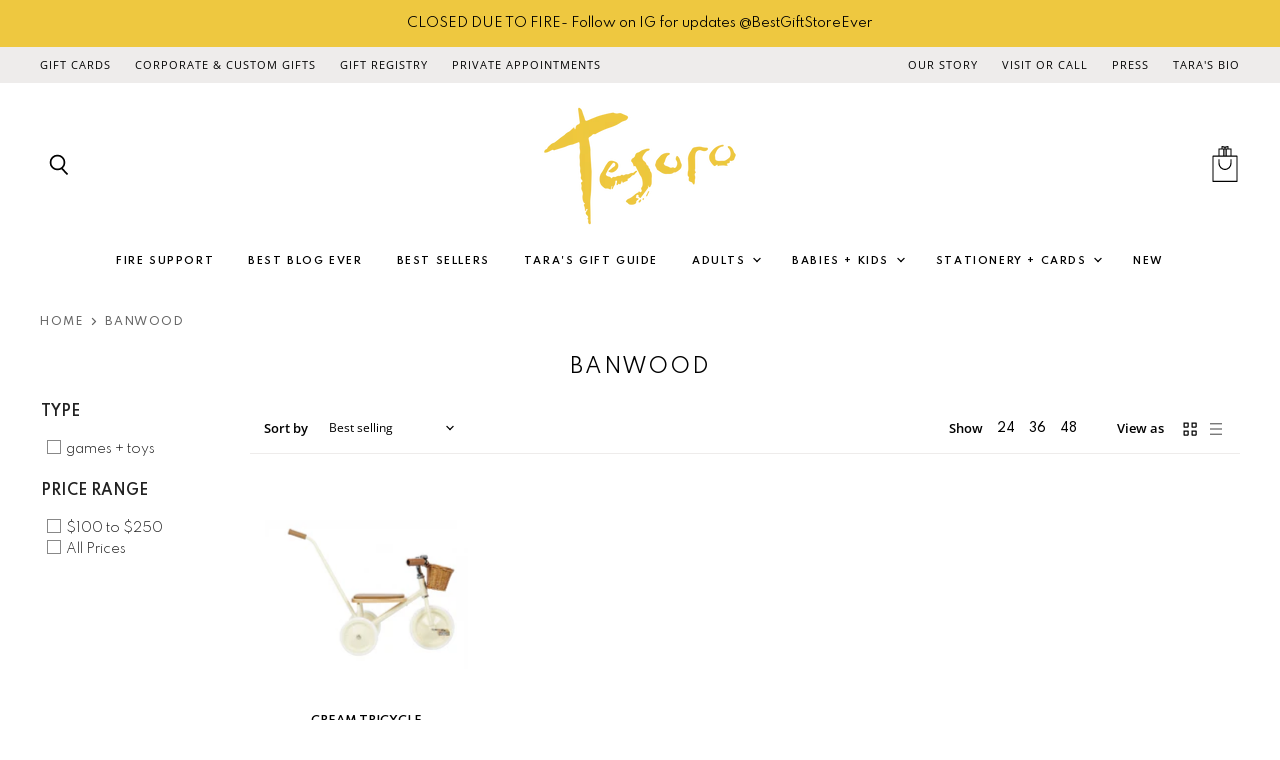

--- FILE ---
content_type: text/javascript
request_url: https://bestgiftstoreever.com/cdn/shop/t/3/assets/superstore.min.js?v=180887105609414062931596811870
body_size: 113849
content:
!function(e){var t={};function n(i){if(t[i])return t[i].exports;var o=t[i]={i:i,l:!1,exports:{}};return e[i].call(o.exports,o,o.exports,n),o.l=!0,o.exports}n.m=e,n.c=t,n.d=function(e,t,i){n.o(e,t)||Object.defineProperty(e,t,{enumerable:!0,get:i})},n.r=function(e){"undefined"!=typeof Symbol&&Symbol.toStringTag&&Object.defineProperty(e,Symbol.toStringTag,{value:"Module"}),Object.defineProperty(e,"__esModule",{value:!0})},n.t=function(e,t){if(1&t&&(e=n(e)),8&t)return e;if(4&t&&"object"==typeof e&&e&&e.__esModule)return e;var i=Object.create(null);if(n.r(i),Object.defineProperty(i,"default",{enumerable:!0,value:e}),2&t&&"string"!=typeof e)for(var o in e)n.d(i,o,function(t){return e[t]}.bind(null,o));return i},n.n=function(e){var t=e&&e.__esModule?function(){return e.default}:function(){return e};return n.d(t,"a",t),t},n.o=function(e,t){return Object.prototype.hasOwnProperty.call(e,t)},n.p="",n(n.s=32)}([function(e,t,n){var i;!function(t,n){"use strict";"object"==typeof e.exports?e.exports=t.document?n(t,!0):function(e){if(!e.document)throw new Error("jQuery requires a window with a document");return n(e)}:n(t)}("undefined"!=typeof window?window:this,(function(n,o){"use strict";var s=[],r=n.document,a=Object.getPrototypeOf,l=s.slice,c=s.concat,u=s.push,h=s.indexOf,d={},f=d.toString,p=d.hasOwnProperty,v=p.toString,g=v.call(Object),m={},y=function(e){return"function"==typeof e&&"number"!=typeof e.nodeType},b=function(e){return null!=e&&e===e.window},w={type:!0,src:!0,nonce:!0,noModule:!0};function k(e,t,n){var i,o,s=(n=n||r).createElement("script");if(s.text=e,t)for(i in w)(o=t[i]||t.getAttribute&&t.getAttribute(i))&&s.setAttribute(i,o);n.head.appendChild(s).parentNode.removeChild(s)}function _(e){return null==e?e+"":"object"==typeof e||"function"==typeof e?d[f.call(e)]||"object":typeof e}var S=function(e,t){return new S.fn.init(e,t)},C=/^[\s\uFEFF\xA0]+|[\s\uFEFF\xA0]+$/g;function x(e){var t=!!e&&"length"in e&&e.length,n=_(e);return!y(e)&&!b(e)&&("array"===n||0===t||"number"==typeof t&&t>0&&t-1 in e)}S.fn=S.prototype={jquery:"3.4.1",constructor:S,length:0,toArray:function(){return l.call(this)},get:function(e){return null==e?l.call(this):e<0?this[e+this.length]:this[e]},pushStack:function(e){var t=S.merge(this.constructor(),e);return t.prevObject=this,t},each:function(e){return S.each(this,e)},map:function(e){return this.pushStack(S.map(this,(function(t,n){return e.call(t,n,t)})))},slice:function(){return this.pushStack(l.apply(this,arguments))},first:function(){return this.eq(0)},last:function(){return this.eq(-1)},eq:function(e){var t=this.length,n=+e+(e<0?t:0);return this.pushStack(n>=0&&n<t?[this[n]]:[])},end:function(){return this.prevObject||this.constructor()},push:u,sort:s.sort,splice:s.splice},S.extend=S.fn.extend=function(){var e,t,n,i,o,s,r=arguments[0]||{},a=1,l=arguments.length,c=!1;for("boolean"==typeof r&&(c=r,r=arguments[a]||{},a++),"object"==typeof r||y(r)||(r={}),a===l&&(r=this,a--);a<l;a++)if(null!=(e=arguments[a]))for(t in e)i=e[t],"__proto__"!==t&&r!==i&&(c&&i&&(S.isPlainObject(i)||(o=Array.isArray(i)))?(n=r[t],s=o&&!Array.isArray(n)?[]:o||S.isPlainObject(n)?n:{},o=!1,r[t]=S.extend(c,s,i)):void 0!==i&&(r[t]=i));return r},S.extend({expando:"jQuery"+("3.4.1"+Math.random()).replace(/\D/g,""),isReady:!0,error:function(e){throw new Error(e)},noop:function(){},isPlainObject:function(e){var t,n;return!(!e||"[object Object]"!==f.call(e))&&(!(t=a(e))||"function"==typeof(n=p.call(t,"constructor")&&t.constructor)&&v.call(n)===g)},isEmptyObject:function(e){var t;for(t in e)return!1;return!0},globalEval:function(e,t){k(e,{nonce:t&&t.nonce})},each:function(e,t){var n,i=0;if(x(e))for(n=e.length;i<n&&!1!==t.call(e[i],i,e[i]);i++);else for(i in e)if(!1===t.call(e[i],i,e[i]))break;return e},trim:function(e){return null==e?"":(e+"").replace(C,"")},makeArray:function(e,t){var n=t||[];return null!=e&&(x(Object(e))?S.merge(n,"string"==typeof e?[e]:e):u.call(n,e)),n},inArray:function(e,t,n){return null==t?-1:h.call(t,e,n)},merge:function(e,t){for(var n=+t.length,i=0,o=e.length;i<n;i++)e[o++]=t[i];return e.length=o,e},grep:function(e,t,n){for(var i=[],o=0,s=e.length,r=!n;o<s;o++)!t(e[o],o)!==r&&i.push(e[o]);return i},map:function(e,t,n){var i,o,s=0,r=[];if(x(e))for(i=e.length;s<i;s++)null!=(o=t(e[s],s,n))&&r.push(o);else for(s in e)null!=(o=t(e[s],s,n))&&r.push(o);return c.apply([],r)},guid:1,support:m}),"function"==typeof Symbol&&(S.fn[Symbol.iterator]=s[Symbol.iterator]),S.each("Boolean Number String Function Array Date RegExp Object Error Symbol".split(" "),(function(e,t){d["[object "+t+"]"]=t.toLowerCase()}));var E=function(e){var t,n,i,o,s,r,a,l,c,u,h,d,f,p,v,g,m,y,b,w="sizzle"+1*new Date,k=e.document,_=0,S=0,C=le(),x=le(),E=le(),T=le(),L=function(e,t){return e===t&&(h=!0),0},A={}.hasOwnProperty,O=[],I=O.pop,$=O.push,P=O.push,D=O.slice,M=function(e,t){for(var n=0,i=e.length;n<i;n++)if(e[n]===t)return n;return-1},B="checked|selected|async|autofocus|autoplay|controls|defer|disabled|hidden|ismap|loop|multiple|open|readonly|required|scoped",j="[\\x20\\t\\r\\n\\f]",R="(?:\\\\.|[\\w-]|[^\0-\\xa0])+",F="\\["+j+"*("+R+")(?:"+j+"*([*^$|!~]?=)"+j+"*(?:'((?:\\\\.|[^\\\\'])*)'|\"((?:\\\\.|[^\\\\\"])*)\"|("+R+"))|)"+j+"*\\]",q=":("+R+")(?:\\((('((?:\\\\.|[^\\\\'])*)'|\"((?:\\\\.|[^\\\\\"])*)\")|((?:\\\\.|[^\\\\()[\\]]|"+F+")*)|.*)\\)|)",N=new RegExp(j+"+","g"),H=new RegExp("^"+j+"+|((?:^|[^\\\\])(?:\\\\.)*)"+j+"+$","g"),z=new RegExp("^"+j+"*,"+j+"*"),V=new RegExp("^"+j+"*([>+~]|"+j+")"+j+"*"),W=new RegExp(j+"|>"),U=new RegExp(q),Z=new RegExp("^"+R+"$"),X={ID:new RegExp("^#("+R+")"),CLASS:new RegExp("^\\.("+R+")"),TAG:new RegExp("^("+R+"|[*])"),ATTR:new RegExp("^"+F),PSEUDO:new RegExp("^"+q),CHILD:new RegExp("^:(only|first|last|nth|nth-last)-(child|of-type)(?:\\("+j+"*(even|odd|(([+-]|)(\\d*)n|)"+j+"*(?:([+-]|)"+j+"*(\\d+)|))"+j+"*\\)|)","i"),bool:new RegExp("^(?:"+B+")$","i"),needsContext:new RegExp("^"+j+"*[>+~]|:(even|odd|eq|gt|lt|nth|first|last)(?:\\("+j+"*((?:-\\d)?\\d*)"+j+"*\\)|)(?=[^-]|$)","i")},G=/HTML$/i,K=/^(?:input|select|textarea|button)$/i,Q=/^h\d$/i,Y=/^[^{]+\{\s*\[native \w/,J=/^(?:#([\w-]+)|(\w+)|\.([\w-]+))$/,ee=/[+~]/,te=new RegExp("\\\\([\\da-f]{1,6}"+j+"?|("+j+")|.)","ig"),ne=function(e,t,n){var i="0x"+t-65536;return i!=i||n?t:i<0?String.fromCharCode(i+65536):String.fromCharCode(i>>10|55296,1023&i|56320)},ie=/([\0-\x1f\x7f]|^-?\d)|^-$|[^\0-\x1f\x7f-\uFFFF\w-]/g,oe=function(e,t){return t?"\0"===e?"�":e.slice(0,-1)+"\\"+e.charCodeAt(e.length-1).toString(16)+" ":"\\"+e},se=function(){d()},re=we((function(e){return!0===e.disabled&&"fieldset"===e.nodeName.toLowerCase()}),{dir:"parentNode",next:"legend"});try{P.apply(O=D.call(k.childNodes),k.childNodes),O[k.childNodes.length].nodeType}catch(e){P={apply:O.length?function(e,t){$.apply(e,D.call(t))}:function(e,t){for(var n=e.length,i=0;e[n++]=t[i++];);e.length=n-1}}}function ae(e,t,i,o){var s,a,c,u,h,p,m,y=t&&t.ownerDocument,_=t?t.nodeType:9;if(i=i||[],"string"!=typeof e||!e||1!==_&&9!==_&&11!==_)return i;if(!o&&((t?t.ownerDocument||t:k)!==f&&d(t),t=t||f,v)){if(11!==_&&(h=J.exec(e)))if(s=h[1]){if(9===_){if(!(c=t.getElementById(s)))return i;if(c.id===s)return i.push(c),i}else if(y&&(c=y.getElementById(s))&&b(t,c)&&c.id===s)return i.push(c),i}else{if(h[2])return P.apply(i,t.getElementsByTagName(e)),i;if((s=h[3])&&n.getElementsByClassName&&t.getElementsByClassName)return P.apply(i,t.getElementsByClassName(s)),i}if(n.qsa&&!T[e+" "]&&(!g||!g.test(e))&&(1!==_||"object"!==t.nodeName.toLowerCase())){if(m=e,y=t,1===_&&W.test(e)){for((u=t.getAttribute("id"))?u=u.replace(ie,oe):t.setAttribute("id",u=w),a=(p=r(e)).length;a--;)p[a]="#"+u+" "+be(p[a]);m=p.join(","),y=ee.test(e)&&me(t.parentNode)||t}try{return P.apply(i,y.querySelectorAll(m)),i}catch(t){T(e,!0)}finally{u===w&&t.removeAttribute("id")}}}return l(e.replace(H,"$1"),t,i,o)}function le(){var e=[];return function t(n,o){return e.push(n+" ")>i.cacheLength&&delete t[e.shift()],t[n+" "]=o}}function ce(e){return e[w]=!0,e}function ue(e){var t=f.createElement("fieldset");try{return!!e(t)}catch(e){return!1}finally{t.parentNode&&t.parentNode.removeChild(t),t=null}}function he(e,t){for(var n=e.split("|"),o=n.length;o--;)i.attrHandle[n[o]]=t}function de(e,t){var n=t&&e,i=n&&1===e.nodeType&&1===t.nodeType&&e.sourceIndex-t.sourceIndex;if(i)return i;if(n)for(;n=n.nextSibling;)if(n===t)return-1;return e?1:-1}function fe(e){return function(t){return"input"===t.nodeName.toLowerCase()&&t.type===e}}function pe(e){return function(t){var n=t.nodeName.toLowerCase();return("input"===n||"button"===n)&&t.type===e}}function ve(e){return function(t){return"form"in t?t.parentNode&&!1===t.disabled?"label"in t?"label"in t.parentNode?t.parentNode.disabled===e:t.disabled===e:t.isDisabled===e||t.isDisabled!==!e&&re(t)===e:t.disabled===e:"label"in t&&t.disabled===e}}function ge(e){return ce((function(t){return t=+t,ce((function(n,i){for(var o,s=e([],n.length,t),r=s.length;r--;)n[o=s[r]]&&(n[o]=!(i[o]=n[o]))}))}))}function me(e){return e&&void 0!==e.getElementsByTagName&&e}for(t in n=ae.support={},s=ae.isXML=function(e){var t=e.namespaceURI,n=(e.ownerDocument||e).documentElement;return!G.test(t||n&&n.nodeName||"HTML")},d=ae.setDocument=function(e){var t,o,r=e?e.ownerDocument||e:k;return r!==f&&9===r.nodeType&&r.documentElement?(p=(f=r).documentElement,v=!s(f),k!==f&&(o=f.defaultView)&&o.top!==o&&(o.addEventListener?o.addEventListener("unload",se,!1):o.attachEvent&&o.attachEvent("onunload",se)),n.attributes=ue((function(e){return e.className="i",!e.getAttribute("className")})),n.getElementsByTagName=ue((function(e){return e.appendChild(f.createComment("")),!e.getElementsByTagName("*").length})),n.getElementsByClassName=Y.test(f.getElementsByClassName),n.getById=ue((function(e){return p.appendChild(e).id=w,!f.getElementsByName||!f.getElementsByName(w).length})),n.getById?(i.filter.ID=function(e){var t=e.replace(te,ne);return function(e){return e.getAttribute("id")===t}},i.find.ID=function(e,t){if(void 0!==t.getElementById&&v){var n=t.getElementById(e);return n?[n]:[]}}):(i.filter.ID=function(e){var t=e.replace(te,ne);return function(e){var n=void 0!==e.getAttributeNode&&e.getAttributeNode("id");return n&&n.value===t}},i.find.ID=function(e,t){if(void 0!==t.getElementById&&v){var n,i,o,s=t.getElementById(e);if(s){if((n=s.getAttributeNode("id"))&&n.value===e)return[s];for(o=t.getElementsByName(e),i=0;s=o[i++];)if((n=s.getAttributeNode("id"))&&n.value===e)return[s]}return[]}}),i.find.TAG=n.getElementsByTagName?function(e,t){return void 0!==t.getElementsByTagName?t.getElementsByTagName(e):n.qsa?t.querySelectorAll(e):void 0}:function(e,t){var n,i=[],o=0,s=t.getElementsByTagName(e);if("*"===e){for(;n=s[o++];)1===n.nodeType&&i.push(n);return i}return s},i.find.CLASS=n.getElementsByClassName&&function(e,t){if(void 0!==t.getElementsByClassName&&v)return t.getElementsByClassName(e)},m=[],g=[],(n.qsa=Y.test(f.querySelectorAll))&&(ue((function(e){p.appendChild(e).innerHTML="<a id='"+w+"'></a><select id='"+w+"-\r\\' msallowcapture=''><option selected=''></option></select>",e.querySelectorAll("[msallowcapture^='']").length&&g.push("[*^$]="+j+"*(?:''|\"\")"),e.querySelectorAll("[selected]").length||g.push("\\["+j+"*(?:value|"+B+")"),e.querySelectorAll("[id~="+w+"-]").length||g.push("~="),e.querySelectorAll(":checked").length||g.push(":checked"),e.querySelectorAll("a#"+w+"+*").length||g.push(".#.+[+~]")})),ue((function(e){e.innerHTML="<a href='' disabled='disabled'></a><select disabled='disabled'><option/></select>";var t=f.createElement("input");t.setAttribute("type","hidden"),e.appendChild(t).setAttribute("name","D"),e.querySelectorAll("[name=d]").length&&g.push("name"+j+"*[*^$|!~]?="),2!==e.querySelectorAll(":enabled").length&&g.push(":enabled",":disabled"),p.appendChild(e).disabled=!0,2!==e.querySelectorAll(":disabled").length&&g.push(":enabled",":disabled"),e.querySelectorAll("*,:x"),g.push(",.*:")}))),(n.matchesSelector=Y.test(y=p.matches||p.webkitMatchesSelector||p.mozMatchesSelector||p.oMatchesSelector||p.msMatchesSelector))&&ue((function(e){n.disconnectedMatch=y.call(e,"*"),y.call(e,"[s!='']:x"),m.push("!=",q)})),g=g.length&&new RegExp(g.join("|")),m=m.length&&new RegExp(m.join("|")),t=Y.test(p.compareDocumentPosition),b=t||Y.test(p.contains)?function(e,t){var n=9===e.nodeType?e.documentElement:e,i=t&&t.parentNode;return e===i||!(!i||1!==i.nodeType||!(n.contains?n.contains(i):e.compareDocumentPosition&&16&e.compareDocumentPosition(i)))}:function(e,t){if(t)for(;t=t.parentNode;)if(t===e)return!0;return!1},L=t?function(e,t){if(e===t)return h=!0,0;var i=!e.compareDocumentPosition-!t.compareDocumentPosition;return i||(1&(i=(e.ownerDocument||e)===(t.ownerDocument||t)?e.compareDocumentPosition(t):1)||!n.sortDetached&&t.compareDocumentPosition(e)===i?e===f||e.ownerDocument===k&&b(k,e)?-1:t===f||t.ownerDocument===k&&b(k,t)?1:u?M(u,e)-M(u,t):0:4&i?-1:1)}:function(e,t){if(e===t)return h=!0,0;var n,i=0,o=e.parentNode,s=t.parentNode,r=[e],a=[t];if(!o||!s)return e===f?-1:t===f?1:o?-1:s?1:u?M(u,e)-M(u,t):0;if(o===s)return de(e,t);for(n=e;n=n.parentNode;)r.unshift(n);for(n=t;n=n.parentNode;)a.unshift(n);for(;r[i]===a[i];)i++;return i?de(r[i],a[i]):r[i]===k?-1:a[i]===k?1:0},f):f},ae.matches=function(e,t){return ae(e,null,null,t)},ae.matchesSelector=function(e,t){if((e.ownerDocument||e)!==f&&d(e),n.matchesSelector&&v&&!T[t+" "]&&(!m||!m.test(t))&&(!g||!g.test(t)))try{var i=y.call(e,t);if(i||n.disconnectedMatch||e.document&&11!==e.document.nodeType)return i}catch(e){T(t,!0)}return ae(t,f,null,[e]).length>0},ae.contains=function(e,t){return(e.ownerDocument||e)!==f&&d(e),b(e,t)},ae.attr=function(e,t){(e.ownerDocument||e)!==f&&d(e);var o=i.attrHandle[t.toLowerCase()],s=o&&A.call(i.attrHandle,t.toLowerCase())?o(e,t,!v):void 0;return void 0!==s?s:n.attributes||!v?e.getAttribute(t):(s=e.getAttributeNode(t))&&s.specified?s.value:null},ae.escape=function(e){return(e+"").replace(ie,oe)},ae.error=function(e){throw new Error("Syntax error, unrecognized expression: "+e)},ae.uniqueSort=function(e){var t,i=[],o=0,s=0;if(h=!n.detectDuplicates,u=!n.sortStable&&e.slice(0),e.sort(L),h){for(;t=e[s++];)t===e[s]&&(o=i.push(s));for(;o--;)e.splice(i[o],1)}return u=null,e},o=ae.getText=function(e){var t,n="",i=0,s=e.nodeType;if(s){if(1===s||9===s||11===s){if("string"==typeof e.textContent)return e.textContent;for(e=e.firstChild;e;e=e.nextSibling)n+=o(e)}else if(3===s||4===s)return e.nodeValue}else for(;t=e[i++];)n+=o(t);return n},(i=ae.selectors={cacheLength:50,createPseudo:ce,match:X,attrHandle:{},find:{},relative:{">":{dir:"parentNode",first:!0}," ":{dir:"parentNode"},"+":{dir:"previousSibling",first:!0},"~":{dir:"previousSibling"}},preFilter:{ATTR:function(e){return e[1]=e[1].replace(te,ne),e[3]=(e[3]||e[4]||e[5]||"").replace(te,ne),"~="===e[2]&&(e[3]=" "+e[3]+" "),e.slice(0,4)},CHILD:function(e){return e[1]=e[1].toLowerCase(),"nth"===e[1].slice(0,3)?(e[3]||ae.error(e[0]),e[4]=+(e[4]?e[5]+(e[6]||1):2*("even"===e[3]||"odd"===e[3])),e[5]=+(e[7]+e[8]||"odd"===e[3])):e[3]&&ae.error(e[0]),e},PSEUDO:function(e){var t,n=!e[6]&&e[2];return X.CHILD.test(e[0])?null:(e[3]?e[2]=e[4]||e[5]||"":n&&U.test(n)&&(t=r(n,!0))&&(t=n.indexOf(")",n.length-t)-n.length)&&(e[0]=e[0].slice(0,t),e[2]=n.slice(0,t)),e.slice(0,3))}},filter:{TAG:function(e){var t=e.replace(te,ne).toLowerCase();return"*"===e?function(){return!0}:function(e){return e.nodeName&&e.nodeName.toLowerCase()===t}},CLASS:function(e){var t=C[e+" "];return t||(t=new RegExp("(^|"+j+")"+e+"("+j+"|$)"))&&C(e,(function(e){return t.test("string"==typeof e.className&&e.className||void 0!==e.getAttribute&&e.getAttribute("class")||"")}))},ATTR:function(e,t,n){return function(i){var o=ae.attr(i,e);return null==o?"!="===t:!t||(o+="","="===t?o===n:"!="===t?o!==n:"^="===t?n&&0===o.indexOf(n):"*="===t?n&&o.indexOf(n)>-1:"$="===t?n&&o.slice(-n.length)===n:"~="===t?(" "+o.replace(N," ")+" ").indexOf(n)>-1:"|="===t&&(o===n||o.slice(0,n.length+1)===n+"-"))}},CHILD:function(e,t,n,i,o){var s="nth"!==e.slice(0,3),r="last"!==e.slice(-4),a="of-type"===t;return 1===i&&0===o?function(e){return!!e.parentNode}:function(t,n,l){var c,u,h,d,f,p,v=s!==r?"nextSibling":"previousSibling",g=t.parentNode,m=a&&t.nodeName.toLowerCase(),y=!l&&!a,b=!1;if(g){if(s){for(;v;){for(d=t;d=d[v];)if(a?d.nodeName.toLowerCase()===m:1===d.nodeType)return!1;p=v="only"===e&&!p&&"nextSibling"}return!0}if(p=[r?g.firstChild:g.lastChild],r&&y){for(b=(f=(c=(u=(h=(d=g)[w]||(d[w]={}))[d.uniqueID]||(h[d.uniqueID]={}))[e]||[])[0]===_&&c[1])&&c[2],d=f&&g.childNodes[f];d=++f&&d&&d[v]||(b=f=0)||p.pop();)if(1===d.nodeType&&++b&&d===t){u[e]=[_,f,b];break}}else if(y&&(b=f=(c=(u=(h=(d=t)[w]||(d[w]={}))[d.uniqueID]||(h[d.uniqueID]={}))[e]||[])[0]===_&&c[1]),!1===b)for(;(d=++f&&d&&d[v]||(b=f=0)||p.pop())&&((a?d.nodeName.toLowerCase()!==m:1!==d.nodeType)||!++b||(y&&((u=(h=d[w]||(d[w]={}))[d.uniqueID]||(h[d.uniqueID]={}))[e]=[_,b]),d!==t)););return(b-=o)===i||b%i==0&&b/i>=0}}},PSEUDO:function(e,t){var n,o=i.pseudos[e]||i.setFilters[e.toLowerCase()]||ae.error("unsupported pseudo: "+e);return o[w]?o(t):o.length>1?(n=[e,e,"",t],i.setFilters.hasOwnProperty(e.toLowerCase())?ce((function(e,n){for(var i,s=o(e,t),r=s.length;r--;)e[i=M(e,s[r])]=!(n[i]=s[r])})):function(e){return o(e,0,n)}):o}},pseudos:{not:ce((function(e){var t=[],n=[],i=a(e.replace(H,"$1"));return i[w]?ce((function(e,t,n,o){for(var s,r=i(e,null,o,[]),a=e.length;a--;)(s=r[a])&&(e[a]=!(t[a]=s))})):function(e,o,s){return t[0]=e,i(t,null,s,n),t[0]=null,!n.pop()}})),has:ce((function(e){return function(t){return ae(e,t).length>0}})),contains:ce((function(e){return e=e.replace(te,ne),function(t){return(t.textContent||o(t)).indexOf(e)>-1}})),lang:ce((function(e){return Z.test(e||"")||ae.error("unsupported lang: "+e),e=e.replace(te,ne).toLowerCase(),function(t){var n;do{if(n=v?t.lang:t.getAttribute("xml:lang")||t.getAttribute("lang"))return(n=n.toLowerCase())===e||0===n.indexOf(e+"-")}while((t=t.parentNode)&&1===t.nodeType);return!1}})),target:function(t){var n=e.location&&e.location.hash;return n&&n.slice(1)===t.id},root:function(e){return e===p},focus:function(e){return e===f.activeElement&&(!f.hasFocus||f.hasFocus())&&!!(e.type||e.href||~e.tabIndex)},enabled:ve(!1),disabled:ve(!0),checked:function(e){var t=e.nodeName.toLowerCase();return"input"===t&&!!e.checked||"option"===t&&!!e.selected},selected:function(e){return e.parentNode&&e.parentNode.selectedIndex,!0===e.selected},empty:function(e){for(e=e.firstChild;e;e=e.nextSibling)if(e.nodeType<6)return!1;return!0},parent:function(e){return!i.pseudos.empty(e)},header:function(e){return Q.test(e.nodeName)},input:function(e){return K.test(e.nodeName)},button:function(e){var t=e.nodeName.toLowerCase();return"input"===t&&"button"===e.type||"button"===t},text:function(e){var t;return"input"===e.nodeName.toLowerCase()&&"text"===e.type&&(null==(t=e.getAttribute("type"))||"text"===t.toLowerCase())},first:ge((function(){return[0]})),last:ge((function(e,t){return[t-1]})),eq:ge((function(e,t,n){return[n<0?n+t:n]})),even:ge((function(e,t){for(var n=0;n<t;n+=2)e.push(n);return e})),odd:ge((function(e,t){for(var n=1;n<t;n+=2)e.push(n);return e})),lt:ge((function(e,t,n){for(var i=n<0?n+t:n>t?t:n;--i>=0;)e.push(i);return e})),gt:ge((function(e,t,n){for(var i=n<0?n+t:n;++i<t;)e.push(i);return e}))}}).pseudos.nth=i.pseudos.eq,{radio:!0,checkbox:!0,file:!0,password:!0,image:!0})i.pseudos[t]=fe(t);for(t in{submit:!0,reset:!0})i.pseudos[t]=pe(t);function ye(){}function be(e){for(var t=0,n=e.length,i="";t<n;t++)i+=e[t].value;return i}function we(e,t,n){var i=t.dir,o=t.next,s=o||i,r=n&&"parentNode"===s,a=S++;return t.first?function(t,n,o){for(;t=t[i];)if(1===t.nodeType||r)return e(t,n,o);return!1}:function(t,n,l){var c,u,h,d=[_,a];if(l){for(;t=t[i];)if((1===t.nodeType||r)&&e(t,n,l))return!0}else for(;t=t[i];)if(1===t.nodeType||r)if(u=(h=t[w]||(t[w]={}))[t.uniqueID]||(h[t.uniqueID]={}),o&&o===t.nodeName.toLowerCase())t=t[i]||t;else{if((c=u[s])&&c[0]===_&&c[1]===a)return d[2]=c[2];if(u[s]=d,d[2]=e(t,n,l))return!0}return!1}}function ke(e){return e.length>1?function(t,n,i){for(var o=e.length;o--;)if(!e[o](t,n,i))return!1;return!0}:e[0]}function _e(e,t,n,i,o){for(var s,r=[],a=0,l=e.length,c=null!=t;a<l;a++)(s=e[a])&&(n&&!n(s,i,o)||(r.push(s),c&&t.push(a)));return r}function Se(e,t,n,i,o,s){return i&&!i[w]&&(i=Se(i)),o&&!o[w]&&(o=Se(o,s)),ce((function(s,r,a,l){var c,u,h,d=[],f=[],p=r.length,v=s||function(e,t,n){for(var i=0,o=t.length;i<o;i++)ae(e,t[i],n);return n}(t||"*",a.nodeType?[a]:a,[]),g=!e||!s&&t?v:_e(v,d,e,a,l),m=n?o||(s?e:p||i)?[]:r:g;if(n&&n(g,m,a,l),i)for(c=_e(m,f),i(c,[],a,l),u=c.length;u--;)(h=c[u])&&(m[f[u]]=!(g[f[u]]=h));if(s){if(o||e){if(o){for(c=[],u=m.length;u--;)(h=m[u])&&c.push(g[u]=h);o(null,m=[],c,l)}for(u=m.length;u--;)(h=m[u])&&(c=o?M(s,h):d[u])>-1&&(s[c]=!(r[c]=h))}}else m=_e(m===r?m.splice(p,m.length):m),o?o(null,r,m,l):P.apply(r,m)}))}function Ce(e){for(var t,n,o,s=e.length,r=i.relative[e[0].type],a=r||i.relative[" "],l=r?1:0,u=we((function(e){return e===t}),a,!0),h=we((function(e){return M(t,e)>-1}),a,!0),d=[function(e,n,i){var o=!r&&(i||n!==c)||((t=n).nodeType?u(e,n,i):h(e,n,i));return t=null,o}];l<s;l++)if(n=i.relative[e[l].type])d=[we(ke(d),n)];else{if((n=i.filter[e[l].type].apply(null,e[l].matches))[w]){for(o=++l;o<s&&!i.relative[e[o].type];o++);return Se(l>1&&ke(d),l>1&&be(e.slice(0,l-1).concat({value:" "===e[l-2].type?"*":""})).replace(H,"$1"),n,l<o&&Ce(e.slice(l,o)),o<s&&Ce(e=e.slice(o)),o<s&&be(e))}d.push(n)}return ke(d)}return ye.prototype=i.filters=i.pseudos,i.setFilters=new ye,r=ae.tokenize=function(e,t){var n,o,s,r,a,l,c,u=x[e+" "];if(u)return t?0:u.slice(0);for(a=e,l=[],c=i.preFilter;a;){for(r in n&&!(o=z.exec(a))||(o&&(a=a.slice(o[0].length)||a),l.push(s=[])),n=!1,(o=V.exec(a))&&(n=o.shift(),s.push({value:n,type:o[0].replace(H," ")}),a=a.slice(n.length)),i.filter)!(o=X[r].exec(a))||c[r]&&!(o=c[r](o))||(n=o.shift(),s.push({value:n,type:r,matches:o}),a=a.slice(n.length));if(!n)break}return t?a.length:a?ae.error(e):x(e,l).slice(0)},a=ae.compile=function(e,t){var n,o=[],s=[],a=E[e+" "];if(!a){for(t||(t=r(e)),n=t.length;n--;)(a=Ce(t[n]))[w]?o.push(a):s.push(a);(a=E(e,function(e,t){var n=t.length>0,o=e.length>0,s=function(s,r,a,l,u){var h,p,g,m=0,y="0",b=s&&[],w=[],k=c,S=s||o&&i.find.TAG("*",u),C=_+=null==k?1:Math.random()||.1,x=S.length;for(u&&(c=r===f||r||u);y!==x&&null!=(h=S[y]);y++){if(o&&h){for(p=0,r||h.ownerDocument===f||(d(h),a=!v);g=e[p++];)if(g(h,r||f,a)){l.push(h);break}u&&(_=C)}n&&((h=!g&&h)&&m--,s&&b.push(h))}if(m+=y,n&&y!==m){for(p=0;g=t[p++];)g(b,w,r,a);if(s){if(m>0)for(;y--;)b[y]||w[y]||(w[y]=I.call(l));w=_e(w)}P.apply(l,w),u&&!s&&w.length>0&&m+t.length>1&&ae.uniqueSort(l)}return u&&(_=C,c=k),b};return n?ce(s):s}(s,o))).selector=e}return a},l=ae.select=function(e,t,n,o){var s,l,c,u,h,d="function"==typeof e&&e,f=!o&&r(e=d.selector||e);if(n=n||[],1===f.length){if((l=f[0]=f[0].slice(0)).length>2&&"ID"===(c=l[0]).type&&9===t.nodeType&&v&&i.relative[l[1].type]){if(!(t=(i.find.ID(c.matches[0].replace(te,ne),t)||[])[0]))return n;d&&(t=t.parentNode),e=e.slice(l.shift().value.length)}for(s=X.needsContext.test(e)?0:l.length;s--&&(c=l[s],!i.relative[u=c.type]);)if((h=i.find[u])&&(o=h(c.matches[0].replace(te,ne),ee.test(l[0].type)&&me(t.parentNode)||t))){if(l.splice(s,1),!(e=o.length&&be(l)))return P.apply(n,o),n;break}}return(d||a(e,f))(o,t,!v,n,!t||ee.test(e)&&me(t.parentNode)||t),n},n.sortStable=w.split("").sort(L).join("")===w,n.detectDuplicates=!!h,d(),n.sortDetached=ue((function(e){return 1&e.compareDocumentPosition(f.createElement("fieldset"))})),ue((function(e){return e.innerHTML="<a href='#'></a>","#"===e.firstChild.getAttribute("href")}))||he("type|href|height|width",(function(e,t,n){if(!n)return e.getAttribute(t,"type"===t.toLowerCase()?1:2)})),n.attributes&&ue((function(e){return e.innerHTML="<input/>",e.firstChild.setAttribute("value",""),""===e.firstChild.getAttribute("value")}))||he("value",(function(e,t,n){if(!n&&"input"===e.nodeName.toLowerCase())return e.defaultValue})),ue((function(e){return null==e.getAttribute("disabled")}))||he(B,(function(e,t,n){var i;if(!n)return!0===e[t]?t.toLowerCase():(i=e.getAttributeNode(t))&&i.specified?i.value:null})),ae}(n);S.find=E,S.expr=E.selectors,S.expr[":"]=S.expr.pseudos,S.uniqueSort=S.unique=E.uniqueSort,S.text=E.getText,S.isXMLDoc=E.isXML,S.contains=E.contains,S.escapeSelector=E.escape;var T=function(e,t,n){for(var i=[],o=void 0!==n;(e=e[t])&&9!==e.nodeType;)if(1===e.nodeType){if(o&&S(e).is(n))break;i.push(e)}return i},L=function(e,t){for(var n=[];e;e=e.nextSibling)1===e.nodeType&&e!==t&&n.push(e);return n},A=S.expr.match.needsContext;function O(e,t){return e.nodeName&&e.nodeName.toLowerCase()===t.toLowerCase()}var I=/^<([a-z][^\/\0>:\x20\t\r\n\f]*)[\x20\t\r\n\f]*\/?>(?:<\/\1>|)$/i;function $(e,t,n){return y(t)?S.grep(e,(function(e,i){return!!t.call(e,i,e)!==n})):t.nodeType?S.grep(e,(function(e){return e===t!==n})):"string"!=typeof t?S.grep(e,(function(e){return h.call(t,e)>-1!==n})):S.filter(t,e,n)}S.filter=function(e,t,n){var i=t[0];return n&&(e=":not("+e+")"),1===t.length&&1===i.nodeType?S.find.matchesSelector(i,e)?[i]:[]:S.find.matches(e,S.grep(t,(function(e){return 1===e.nodeType})))},S.fn.extend({find:function(e){var t,n,i=this.length,o=this;if("string"!=typeof e)return this.pushStack(S(e).filter((function(){for(t=0;t<i;t++)if(S.contains(o[t],this))return!0})));for(n=this.pushStack([]),t=0;t<i;t++)S.find(e,o[t],n);return i>1?S.uniqueSort(n):n},filter:function(e){return this.pushStack($(this,e||[],!1))},not:function(e){return this.pushStack($(this,e||[],!0))},is:function(e){return!!$(this,"string"==typeof e&&A.test(e)?S(e):e||[],!1).length}});var P,D=/^(?:\s*(<[\w\W]+>)[^>]*|#([\w-]+))$/;(S.fn.init=function(e,t,n){var i,o;if(!e)return this;if(n=n||P,"string"==typeof e){if(!(i="<"===e[0]&&">"===e[e.length-1]&&e.length>=3?[null,e,null]:D.exec(e))||!i[1]&&t)return!t||t.jquery?(t||n).find(e):this.constructor(t).find(e);if(i[1]){if(t=t instanceof S?t[0]:t,S.merge(this,S.parseHTML(i[1],t&&t.nodeType?t.ownerDocument||t:r,!0)),I.test(i[1])&&S.isPlainObject(t))for(i in t)y(this[i])?this[i](t[i]):this.attr(i,t[i]);return this}return(o=r.getElementById(i[2]))&&(this[0]=o,this.length=1),this}return e.nodeType?(this[0]=e,this.length=1,this):y(e)?void 0!==n.ready?n.ready(e):e(S):S.makeArray(e,this)}).prototype=S.fn,P=S(r);var M=/^(?:parents|prev(?:Until|All))/,B={children:!0,contents:!0,next:!0,prev:!0};function j(e,t){for(;(e=e[t])&&1!==e.nodeType;);return e}S.fn.extend({has:function(e){var t=S(e,this),n=t.length;return this.filter((function(){for(var e=0;e<n;e++)if(S.contains(this,t[e]))return!0}))},closest:function(e,t){var n,i=0,o=this.length,s=[],r="string"!=typeof e&&S(e);if(!A.test(e))for(;i<o;i++)for(n=this[i];n&&n!==t;n=n.parentNode)if(n.nodeType<11&&(r?r.index(n)>-1:1===n.nodeType&&S.find.matchesSelector(n,e))){s.push(n);break}return this.pushStack(s.length>1?S.uniqueSort(s):s)},index:function(e){return e?"string"==typeof e?h.call(S(e),this[0]):h.call(this,e.jquery?e[0]:e):this[0]&&this[0].parentNode?this.first().prevAll().length:-1},add:function(e,t){return this.pushStack(S.uniqueSort(S.merge(this.get(),S(e,t))))},addBack:function(e){return this.add(null==e?this.prevObject:this.prevObject.filter(e))}}),S.each({parent:function(e){var t=e.parentNode;return t&&11!==t.nodeType?t:null},parents:function(e){return T(e,"parentNode")},parentsUntil:function(e,t,n){return T(e,"parentNode",n)},next:function(e){return j(e,"nextSibling")},prev:function(e){return j(e,"previousSibling")},nextAll:function(e){return T(e,"nextSibling")},prevAll:function(e){return T(e,"previousSibling")},nextUntil:function(e,t,n){return T(e,"nextSibling",n)},prevUntil:function(e,t,n){return T(e,"previousSibling",n)},siblings:function(e){return L((e.parentNode||{}).firstChild,e)},children:function(e){return L(e.firstChild)},contents:function(e){return void 0!==e.contentDocument?e.contentDocument:(O(e,"template")&&(e=e.content||e),S.merge([],e.childNodes))}},(function(e,t){S.fn[e]=function(n,i){var o=S.map(this,t,n);return"Until"!==e.slice(-5)&&(i=n),i&&"string"==typeof i&&(o=S.filter(i,o)),this.length>1&&(B[e]||S.uniqueSort(o),M.test(e)&&o.reverse()),this.pushStack(o)}}));var R=/[^\x20\t\r\n\f]+/g;function F(e){return e}function q(e){throw e}function N(e,t,n,i){var o;try{e&&y(o=e.promise)?o.call(e).done(t).fail(n):e&&y(o=e.then)?o.call(e,t,n):t.apply(void 0,[e].slice(i))}catch(e){n.apply(void 0,[e])}}S.Callbacks=function(e){e="string"==typeof e?function(e){var t={};return S.each(e.match(R)||[],(function(e,n){t[n]=!0})),t}(e):S.extend({},e);var t,n,i,o,s=[],r=[],a=-1,l=function(){for(o=o||e.once,i=t=!0;r.length;a=-1)for(n=r.shift();++a<s.length;)!1===s[a].apply(n[0],n[1])&&e.stopOnFalse&&(a=s.length,n=!1);e.memory||(n=!1),t=!1,o&&(s=n?[]:"")},c={add:function(){return s&&(n&&!t&&(a=s.length-1,r.push(n)),function t(n){S.each(n,(function(n,i){y(i)?e.unique&&c.has(i)||s.push(i):i&&i.length&&"string"!==_(i)&&t(i)}))}(arguments),n&&!t&&l()),this},remove:function(){return S.each(arguments,(function(e,t){for(var n;(n=S.inArray(t,s,n))>-1;)s.splice(n,1),n<=a&&a--})),this},has:function(e){return e?S.inArray(e,s)>-1:s.length>0},empty:function(){return s&&(s=[]),this},disable:function(){return o=r=[],s=n="",this},disabled:function(){return!s},lock:function(){return o=r=[],n||t||(s=n=""),this},locked:function(){return!!o},fireWith:function(e,n){return o||(n=[e,(n=n||[]).slice?n.slice():n],r.push(n),t||l()),this},fire:function(){return c.fireWith(this,arguments),this},fired:function(){return!!i}};return c},S.extend({Deferred:function(e){var t=[["notify","progress",S.Callbacks("memory"),S.Callbacks("memory"),2],["resolve","done",S.Callbacks("once memory"),S.Callbacks("once memory"),0,"resolved"],["reject","fail",S.Callbacks("once memory"),S.Callbacks("once memory"),1,"rejected"]],i="pending",o={state:function(){return i},always:function(){return s.done(arguments).fail(arguments),this},catch:function(e){return o.then(null,e)},pipe:function(){var e=arguments;return S.Deferred((function(n){S.each(t,(function(t,i){var o=y(e[i[4]])&&e[i[4]];s[i[1]]((function(){var e=o&&o.apply(this,arguments);e&&y(e.promise)?e.promise().progress(n.notify).done(n.resolve).fail(n.reject):n[i[0]+"With"](this,o?[e]:arguments)}))})),e=null})).promise()},then:function(e,i,o){var s=0;function r(e,t,i,o){return function(){var a=this,l=arguments,c=function(){var n,c;if(!(e<s)){if((n=i.apply(a,l))===t.promise())throw new TypeError("Thenable self-resolution");c=n&&("object"==typeof n||"function"==typeof n)&&n.then,y(c)?o?c.call(n,r(s,t,F,o),r(s,t,q,o)):(s++,c.call(n,r(s,t,F,o),r(s,t,q,o),r(s,t,F,t.notifyWith))):(i!==F&&(a=void 0,l=[n]),(o||t.resolveWith)(a,l))}},u=o?c:function(){try{c()}catch(n){S.Deferred.exceptionHook&&S.Deferred.exceptionHook(n,u.stackTrace),e+1>=s&&(i!==q&&(a=void 0,l=[n]),t.rejectWith(a,l))}};e?u():(S.Deferred.getStackHook&&(u.stackTrace=S.Deferred.getStackHook()),n.setTimeout(u))}}return S.Deferred((function(n){t[0][3].add(r(0,n,y(o)?o:F,n.notifyWith)),t[1][3].add(r(0,n,y(e)?e:F)),t[2][3].add(r(0,n,y(i)?i:q))})).promise()},promise:function(e){return null!=e?S.extend(e,o):o}},s={};return S.each(t,(function(e,n){var r=n[2],a=n[5];o[n[1]]=r.add,a&&r.add((function(){i=a}),t[3-e][2].disable,t[3-e][3].disable,t[0][2].lock,t[0][3].lock),r.add(n[3].fire),s[n[0]]=function(){return s[n[0]+"With"](this===s?void 0:this,arguments),this},s[n[0]+"With"]=r.fireWith})),o.promise(s),e&&e.call(s,s),s},when:function(e){var t=arguments.length,n=t,i=Array(n),o=l.call(arguments),s=S.Deferred(),r=function(e){return function(n){i[e]=this,o[e]=arguments.length>1?l.call(arguments):n,--t||s.resolveWith(i,o)}};if(t<=1&&(N(e,s.done(r(n)).resolve,s.reject,!t),"pending"===s.state()||y(o[n]&&o[n].then)))return s.then();for(;n--;)N(o[n],r(n),s.reject);return s.promise()}});var H=/^(Eval|Internal|Range|Reference|Syntax|Type|URI)Error$/;S.Deferred.exceptionHook=function(e,t){n.console&&n.console.warn&&e&&H.test(e.name)&&n.console.warn("jQuery.Deferred exception: "+e.message,e.stack,t)},S.readyException=function(e){n.setTimeout((function(){throw e}))};var z=S.Deferred();function V(){r.removeEventListener("DOMContentLoaded",V),n.removeEventListener("load",V),S.ready()}S.fn.ready=function(e){return z.then(e).catch((function(e){S.readyException(e)})),this},S.extend({isReady:!1,readyWait:1,ready:function(e){(!0===e?--S.readyWait:S.isReady)||(S.isReady=!0,!0!==e&&--S.readyWait>0||z.resolveWith(r,[S]))}}),S.ready.then=z.then,"complete"===r.readyState||"loading"!==r.readyState&&!r.documentElement.doScroll?n.setTimeout(S.ready):(r.addEventListener("DOMContentLoaded",V),n.addEventListener("load",V));var W=function(e,t,n,i,o,s,r){var a=0,l=e.length,c=null==n;if("object"===_(n))for(a in o=!0,n)W(e,t,a,n[a],!0,s,r);else if(void 0!==i&&(o=!0,y(i)||(r=!0),c&&(r?(t.call(e,i),t=null):(c=t,t=function(e,t,n){return c.call(S(e),n)})),t))for(;a<l;a++)t(e[a],n,r?i:i.call(e[a],a,t(e[a],n)));return o?e:c?t.call(e):l?t(e[0],n):s},U=/^-ms-/,Z=/-([a-z])/g;function X(e,t){return t.toUpperCase()}function G(e){return e.replace(U,"ms-").replace(Z,X)}var K=function(e){return 1===e.nodeType||9===e.nodeType||!+e.nodeType};function Q(){this.expando=S.expando+Q.uid++}Q.uid=1,Q.prototype={cache:function(e){var t=e[this.expando];return t||(t={},K(e)&&(e.nodeType?e[this.expando]=t:Object.defineProperty(e,this.expando,{value:t,configurable:!0}))),t},set:function(e,t,n){var i,o=this.cache(e);if("string"==typeof t)o[G(t)]=n;else for(i in t)o[G(i)]=t[i];return o},get:function(e,t){return void 0===t?this.cache(e):e[this.expando]&&e[this.expando][G(t)]},access:function(e,t,n){return void 0===t||t&&"string"==typeof t&&void 0===n?this.get(e,t):(this.set(e,t,n),void 0!==n?n:t)},remove:function(e,t){var n,i=e[this.expando];if(void 0!==i){if(void 0!==t){n=(t=Array.isArray(t)?t.map(G):(t=G(t))in i?[t]:t.match(R)||[]).length;for(;n--;)delete i[t[n]]}(void 0===t||S.isEmptyObject(i))&&(e.nodeType?e[this.expando]=void 0:delete e[this.expando])}},hasData:function(e){var t=e[this.expando];return void 0!==t&&!S.isEmptyObject(t)}};var Y=new Q,J=new Q,ee=/^(?:\{[\w\W]*\}|\[[\w\W]*\])$/,te=/[A-Z]/g;function ne(e,t,n){var i;if(void 0===n&&1===e.nodeType)if(i="data-"+t.replace(te,"-$&").toLowerCase(),"string"==typeof(n=e.getAttribute(i))){try{n=function(e){return"true"===e||"false"!==e&&("null"===e?null:e===+e+""?+e:ee.test(e)?JSON.parse(e):e)}(n)}catch(e){}J.set(e,t,n)}else n=void 0;return n}S.extend({hasData:function(e){return J.hasData(e)||Y.hasData(e)},data:function(e,t,n){return J.access(e,t,n)},removeData:function(e,t){J.remove(e,t)},_data:function(e,t,n){return Y.access(e,t,n)},_removeData:function(e,t){Y.remove(e,t)}}),S.fn.extend({data:function(e,t){var n,i,o,s=this[0],r=s&&s.attributes;if(void 0===e){if(this.length&&(o=J.get(s),1===s.nodeType&&!Y.get(s,"hasDataAttrs"))){for(n=r.length;n--;)r[n]&&0===(i=r[n].name).indexOf("data-")&&(i=G(i.slice(5)),ne(s,i,o[i]));Y.set(s,"hasDataAttrs",!0)}return o}return"object"==typeof e?this.each((function(){J.set(this,e)})):W(this,(function(t){var n;if(s&&void 0===t)return void 0!==(n=J.get(s,e))?n:void 0!==(n=ne(s,e))?n:void 0;this.each((function(){J.set(this,e,t)}))}),null,t,arguments.length>1,null,!0)},removeData:function(e){return this.each((function(){J.remove(this,e)}))}}),S.extend({queue:function(e,t,n){var i;if(e)return t=(t||"fx")+"queue",i=Y.get(e,t),n&&(!i||Array.isArray(n)?i=Y.access(e,t,S.makeArray(n)):i.push(n)),i||[]},dequeue:function(e,t){t=t||"fx";var n=S.queue(e,t),i=n.length,o=n.shift(),s=S._queueHooks(e,t);"inprogress"===o&&(o=n.shift(),i--),o&&("fx"===t&&n.unshift("inprogress"),delete s.stop,o.call(e,(function(){S.dequeue(e,t)}),s)),!i&&s&&s.empty.fire()},_queueHooks:function(e,t){var n=t+"queueHooks";return Y.get(e,n)||Y.access(e,n,{empty:S.Callbacks("once memory").add((function(){Y.remove(e,[t+"queue",n])}))})}}),S.fn.extend({queue:function(e,t){var n=2;return"string"!=typeof e&&(t=e,e="fx",n--),arguments.length<n?S.queue(this[0],e):void 0===t?this:this.each((function(){var n=S.queue(this,e,t);S._queueHooks(this,e),"fx"===e&&"inprogress"!==n[0]&&S.dequeue(this,e)}))},dequeue:function(e){return this.each((function(){S.dequeue(this,e)}))},clearQueue:function(e){return this.queue(e||"fx",[])},promise:function(e,t){var n,i=1,o=S.Deferred(),s=this,r=this.length,a=function(){--i||o.resolveWith(s,[s])};for("string"!=typeof e&&(t=e,e=void 0),e=e||"fx";r--;)(n=Y.get(s[r],e+"queueHooks"))&&n.empty&&(i++,n.empty.add(a));return a(),o.promise(t)}});var ie=/[+-]?(?:\d*\.|)\d+(?:[eE][+-]?\d+|)/.source,oe=new RegExp("^(?:([+-])=|)("+ie+")([a-z%]*)$","i"),se=["Top","Right","Bottom","Left"],re=r.documentElement,ae=function(e){return S.contains(e.ownerDocument,e)},le={composed:!0};re.getRootNode&&(ae=function(e){return S.contains(e.ownerDocument,e)||e.getRootNode(le)===e.ownerDocument});var ce=function(e,t){return"none"===(e=t||e).style.display||""===e.style.display&&ae(e)&&"none"===S.css(e,"display")},ue=function(e,t,n,i){var o,s,r={};for(s in t)r[s]=e.style[s],e.style[s]=t[s];for(s in o=n.apply(e,i||[]),t)e.style[s]=r[s];return o};function he(e,t,n,i){var o,s,r=20,a=i?function(){return i.cur()}:function(){return S.css(e,t,"")},l=a(),c=n&&n[3]||(S.cssNumber[t]?"":"px"),u=e.nodeType&&(S.cssNumber[t]||"px"!==c&&+l)&&oe.exec(S.css(e,t));if(u&&u[3]!==c){for(l/=2,c=c||u[3],u=+l||1;r--;)S.style(e,t,u+c),(1-s)*(1-(s=a()/l||.5))<=0&&(r=0),u/=s;u*=2,S.style(e,t,u+c),n=n||[]}return n&&(u=+u||+l||0,o=n[1]?u+(n[1]+1)*n[2]:+n[2],i&&(i.unit=c,i.start=u,i.end=o)),o}var de={};function fe(e){var t,n=e.ownerDocument,i=e.nodeName,o=de[i];return o||(t=n.body.appendChild(n.createElement(i)),o=S.css(t,"display"),t.parentNode.removeChild(t),"none"===o&&(o="block"),de[i]=o,o)}function pe(e,t){for(var n,i,o=[],s=0,r=e.length;s<r;s++)(i=e[s]).style&&(n=i.style.display,t?("none"===n&&(o[s]=Y.get(i,"display")||null,o[s]||(i.style.display="")),""===i.style.display&&ce(i)&&(o[s]=fe(i))):"none"!==n&&(o[s]="none",Y.set(i,"display",n)));for(s=0;s<r;s++)null!=o[s]&&(e[s].style.display=o[s]);return e}S.fn.extend({show:function(){return pe(this,!0)},hide:function(){return pe(this)},toggle:function(e){return"boolean"==typeof e?e?this.show():this.hide():this.each((function(){ce(this)?S(this).show():S(this).hide()}))}});var ve=/^(?:checkbox|radio)$/i,ge=/<([a-z][^\/\0>\x20\t\r\n\f]*)/i,me=/^$|^module$|\/(?:java|ecma)script/i,ye={option:[1,"<select multiple='multiple'>","</select>"],thead:[1,"<table>","</table>"],col:[2,"<table><colgroup>","</colgroup></table>"],tr:[2,"<table><tbody>","</tbody></table>"],td:[3,"<table><tbody><tr>","</tr></tbody></table>"],_default:[0,"",""]};function be(e,t){var n;return n=void 0!==e.getElementsByTagName?e.getElementsByTagName(t||"*"):void 0!==e.querySelectorAll?e.querySelectorAll(t||"*"):[],void 0===t||t&&O(e,t)?S.merge([e],n):n}function we(e,t){for(var n=0,i=e.length;n<i;n++)Y.set(e[n],"globalEval",!t||Y.get(t[n],"globalEval"))}ye.optgroup=ye.option,ye.tbody=ye.tfoot=ye.colgroup=ye.caption=ye.thead,ye.th=ye.td;var ke,_e,Se=/<|&#?\w+;/;function Ce(e,t,n,i,o){for(var s,r,a,l,c,u,h=t.createDocumentFragment(),d=[],f=0,p=e.length;f<p;f++)if((s=e[f])||0===s)if("object"===_(s))S.merge(d,s.nodeType?[s]:s);else if(Se.test(s)){for(r=r||h.appendChild(t.createElement("div")),a=(ge.exec(s)||["",""])[1].toLowerCase(),l=ye[a]||ye._default,r.innerHTML=l[1]+S.htmlPrefilter(s)+l[2],u=l[0];u--;)r=r.lastChild;S.merge(d,r.childNodes),(r=h.firstChild).textContent=""}else d.push(t.createTextNode(s));for(h.textContent="",f=0;s=d[f++];)if(i&&S.inArray(s,i)>-1)o&&o.push(s);else if(c=ae(s),r=be(h.appendChild(s),"script"),c&&we(r),n)for(u=0;s=r[u++];)me.test(s.type||"")&&n.push(s);return h}ke=r.createDocumentFragment().appendChild(r.createElement("div")),(_e=r.createElement("input")).setAttribute("type","radio"),_e.setAttribute("checked","checked"),_e.setAttribute("name","t"),ke.appendChild(_e),m.checkClone=ke.cloneNode(!0).cloneNode(!0).lastChild.checked,ke.innerHTML="<textarea>x</textarea>",m.noCloneChecked=!!ke.cloneNode(!0).lastChild.defaultValue;var xe=/^key/,Ee=/^(?:mouse|pointer|contextmenu|drag|drop)|click/,Te=/^([^.]*)(?:\.(.+)|)/;function Le(){return!0}function Ae(){return!1}function Oe(e,t){return e===function(){try{return r.activeElement}catch(e){}}()==("focus"===t)}function Ie(e,t,n,i,o,s){var r,a;if("object"==typeof t){for(a in"string"!=typeof n&&(i=i||n,n=void 0),t)Ie(e,a,n,i,t[a],s);return e}if(null==i&&null==o?(o=n,i=n=void 0):null==o&&("string"==typeof n?(o=i,i=void 0):(o=i,i=n,n=void 0)),!1===o)o=Ae;else if(!o)return e;return 1===s&&(r=o,(o=function(e){return S().off(e),r.apply(this,arguments)}).guid=r.guid||(r.guid=S.guid++)),e.each((function(){S.event.add(this,t,o,i,n)}))}function $e(e,t,n){n?(Y.set(e,t,!1),S.event.add(e,t,{namespace:!1,handler:function(e){var i,o,s=Y.get(this,t);if(1&e.isTrigger&&this[t]){if(s.length)(S.event.special[t]||{}).delegateType&&e.stopPropagation();else if(s=l.call(arguments),Y.set(this,t,s),i=n(this,t),this[t](),s!==(o=Y.get(this,t))||i?Y.set(this,t,!1):o={},s!==o)return e.stopImmediatePropagation(),e.preventDefault(),o.value}else s.length&&(Y.set(this,t,{value:S.event.trigger(S.extend(s[0],S.Event.prototype),s.slice(1),this)}),e.stopImmediatePropagation())}})):void 0===Y.get(e,t)&&S.event.add(e,t,Le)}S.event={global:{},add:function(e,t,n,i,o){var s,r,a,l,c,u,h,d,f,p,v,g=Y.get(e);if(g)for(n.handler&&(n=(s=n).handler,o=s.selector),o&&S.find.matchesSelector(re,o),n.guid||(n.guid=S.guid++),(l=g.events)||(l=g.events={}),(r=g.handle)||(r=g.handle=function(t){return void 0!==S&&S.event.triggered!==t.type?S.event.dispatch.apply(e,arguments):void 0}),c=(t=(t||"").match(R)||[""]).length;c--;)f=v=(a=Te.exec(t[c])||[])[1],p=(a[2]||"").split(".").sort(),f&&(h=S.event.special[f]||{},f=(o?h.delegateType:h.bindType)||f,h=S.event.special[f]||{},u=S.extend({type:f,origType:v,data:i,handler:n,guid:n.guid,selector:o,needsContext:o&&S.expr.match.needsContext.test(o),namespace:p.join(".")},s),(d=l[f])||((d=l[f]=[]).delegateCount=0,h.setup&&!1!==h.setup.call(e,i,p,r)||e.addEventListener&&e.addEventListener(f,r)),h.add&&(h.add.call(e,u),u.handler.guid||(u.handler.guid=n.guid)),o?d.splice(d.delegateCount++,0,u):d.push(u),S.event.global[f]=!0)},remove:function(e,t,n,i,o){var s,r,a,l,c,u,h,d,f,p,v,g=Y.hasData(e)&&Y.get(e);if(g&&(l=g.events)){for(c=(t=(t||"").match(R)||[""]).length;c--;)if(f=v=(a=Te.exec(t[c])||[])[1],p=(a[2]||"").split(".").sort(),f){for(h=S.event.special[f]||{},d=l[f=(i?h.delegateType:h.bindType)||f]||[],a=a[2]&&new RegExp("(^|\\.)"+p.join("\\.(?:.*\\.|)")+"(\\.|$)"),r=s=d.length;s--;)u=d[s],!o&&v!==u.origType||n&&n.guid!==u.guid||a&&!a.test(u.namespace)||i&&i!==u.selector&&("**"!==i||!u.selector)||(d.splice(s,1),u.selector&&d.delegateCount--,h.remove&&h.remove.call(e,u));r&&!d.length&&(h.teardown&&!1!==h.teardown.call(e,p,g.handle)||S.removeEvent(e,f,g.handle),delete l[f])}else for(f in l)S.event.remove(e,f+t[c],n,i,!0);S.isEmptyObject(l)&&Y.remove(e,"handle events")}},dispatch:function(e){var t,n,i,o,s,r,a=S.event.fix(e),l=new Array(arguments.length),c=(Y.get(this,"events")||{})[a.type]||[],u=S.event.special[a.type]||{};for(l[0]=a,t=1;t<arguments.length;t++)l[t]=arguments[t];if(a.delegateTarget=this,!u.preDispatch||!1!==u.preDispatch.call(this,a)){for(r=S.event.handlers.call(this,a,c),t=0;(o=r[t++])&&!a.isPropagationStopped();)for(a.currentTarget=o.elem,n=0;(s=o.handlers[n++])&&!a.isImmediatePropagationStopped();)a.rnamespace&&!1!==s.namespace&&!a.rnamespace.test(s.namespace)||(a.handleObj=s,a.data=s.data,void 0!==(i=((S.event.special[s.origType]||{}).handle||s.handler).apply(o.elem,l))&&!1===(a.result=i)&&(a.preventDefault(),a.stopPropagation()));return u.postDispatch&&u.postDispatch.call(this,a),a.result}},handlers:function(e,t){var n,i,o,s,r,a=[],l=t.delegateCount,c=e.target;if(l&&c.nodeType&&!("click"===e.type&&e.button>=1))for(;c!==this;c=c.parentNode||this)if(1===c.nodeType&&("click"!==e.type||!0!==c.disabled)){for(s=[],r={},n=0;n<l;n++)void 0===r[o=(i=t[n]).selector+" "]&&(r[o]=i.needsContext?S(o,this).index(c)>-1:S.find(o,this,null,[c]).length),r[o]&&s.push(i);s.length&&a.push({elem:c,handlers:s})}return c=this,l<t.length&&a.push({elem:c,handlers:t.slice(l)}),a},addProp:function(e,t){Object.defineProperty(S.Event.prototype,e,{enumerable:!0,configurable:!0,get:y(t)?function(){if(this.originalEvent)return t(this.originalEvent)}:function(){if(this.originalEvent)return this.originalEvent[e]},set:function(t){Object.defineProperty(this,e,{enumerable:!0,configurable:!0,writable:!0,value:t})}})},fix:function(e){return e[S.expando]?e:new S.Event(e)},special:{load:{noBubble:!0},click:{setup:function(e){var t=this||e;return ve.test(t.type)&&t.click&&O(t,"input")&&$e(t,"click",Le),!1},trigger:function(e){var t=this||e;return ve.test(t.type)&&t.click&&O(t,"input")&&$e(t,"click"),!0},_default:function(e){var t=e.target;return ve.test(t.type)&&t.click&&O(t,"input")&&Y.get(t,"click")||O(t,"a")}},beforeunload:{postDispatch:function(e){void 0!==e.result&&e.originalEvent&&(e.originalEvent.returnValue=e.result)}}}},S.removeEvent=function(e,t,n){e.removeEventListener&&e.removeEventListener(t,n)},S.Event=function(e,t){if(!(this instanceof S.Event))return new S.Event(e,t);e&&e.type?(this.originalEvent=e,this.type=e.type,this.isDefaultPrevented=e.defaultPrevented||void 0===e.defaultPrevented&&!1===e.returnValue?Le:Ae,this.target=e.target&&3===e.target.nodeType?e.target.parentNode:e.target,this.currentTarget=e.currentTarget,this.relatedTarget=e.relatedTarget):this.type=e,t&&S.extend(this,t),this.timeStamp=e&&e.timeStamp||Date.now(),this[S.expando]=!0},S.Event.prototype={constructor:S.Event,isDefaultPrevented:Ae,isPropagationStopped:Ae,isImmediatePropagationStopped:Ae,isSimulated:!1,preventDefault:function(){var e=this.originalEvent;this.isDefaultPrevented=Le,e&&!this.isSimulated&&e.preventDefault()},stopPropagation:function(){var e=this.originalEvent;this.isPropagationStopped=Le,e&&!this.isSimulated&&e.stopPropagation()},stopImmediatePropagation:function(){var e=this.originalEvent;this.isImmediatePropagationStopped=Le,e&&!this.isSimulated&&e.stopImmediatePropagation(),this.stopPropagation()}},S.each({altKey:!0,bubbles:!0,cancelable:!0,changedTouches:!0,ctrlKey:!0,detail:!0,eventPhase:!0,metaKey:!0,pageX:!0,pageY:!0,shiftKey:!0,view:!0,char:!0,code:!0,charCode:!0,key:!0,keyCode:!0,button:!0,buttons:!0,clientX:!0,clientY:!0,offsetX:!0,offsetY:!0,pointerId:!0,pointerType:!0,screenX:!0,screenY:!0,targetTouches:!0,toElement:!0,touches:!0,which:function(e){var t=e.button;return null==e.which&&xe.test(e.type)?null!=e.charCode?e.charCode:e.keyCode:!e.which&&void 0!==t&&Ee.test(e.type)?1&t?1:2&t?3:4&t?2:0:e.which}},S.event.addProp),S.each({focus:"focusin",blur:"focusout"},(function(e,t){S.event.special[e]={setup:function(){return $e(this,e,Oe),!1},trigger:function(){return $e(this,e),!0},delegateType:t}})),S.each({mouseenter:"mouseover",mouseleave:"mouseout",pointerenter:"pointerover",pointerleave:"pointerout"},(function(e,t){S.event.special[e]={delegateType:t,bindType:t,handle:function(e){var n,i=this,o=e.relatedTarget,s=e.handleObj;return o&&(o===i||S.contains(i,o))||(e.type=s.origType,n=s.handler.apply(this,arguments),e.type=t),n}}})),S.fn.extend({on:function(e,t,n,i){return Ie(this,e,t,n,i)},one:function(e,t,n,i){return Ie(this,e,t,n,i,1)},off:function(e,t,n){var i,o;if(e&&e.preventDefault&&e.handleObj)return i=e.handleObj,S(e.delegateTarget).off(i.namespace?i.origType+"."+i.namespace:i.origType,i.selector,i.handler),this;if("object"==typeof e){for(o in e)this.off(o,t,e[o]);return this}return!1!==t&&"function"!=typeof t||(n=t,t=void 0),!1===n&&(n=Ae),this.each((function(){S.event.remove(this,e,n,t)}))}});var Pe=/<(?!area|br|col|embed|hr|img|input|link|meta|param)(([a-z][^\/\0>\x20\t\r\n\f]*)[^>]*)\/>/gi,De=/<script|<style|<link/i,Me=/checked\s*(?:[^=]|=\s*.checked.)/i,Be=/^\s*<!(?:\[CDATA\[|--)|(?:\]\]|--)>\s*$/g;function je(e,t){return O(e,"table")&&O(11!==t.nodeType?t:t.firstChild,"tr")&&S(e).children("tbody")[0]||e}function Re(e){return e.type=(null!==e.getAttribute("type"))+"/"+e.type,e}function Fe(e){return"true/"===(e.type||"").slice(0,5)?e.type=e.type.slice(5):e.removeAttribute("type"),e}function qe(e,t){var n,i,o,s,r,a,l,c;if(1===t.nodeType){if(Y.hasData(e)&&(s=Y.access(e),r=Y.set(t,s),c=s.events))for(o in delete r.handle,r.events={},c)for(n=0,i=c[o].length;n<i;n++)S.event.add(t,o,c[o][n]);J.hasData(e)&&(a=J.access(e),l=S.extend({},a),J.set(t,l))}}function Ne(e,t){var n=t.nodeName.toLowerCase();"input"===n&&ve.test(e.type)?t.checked=e.checked:"input"!==n&&"textarea"!==n||(t.defaultValue=e.defaultValue)}function He(e,t,n,i){t=c.apply([],t);var o,s,r,a,l,u,h=0,d=e.length,f=d-1,p=t[0],v=y(p);if(v||d>1&&"string"==typeof p&&!m.checkClone&&Me.test(p))return e.each((function(o){var s=e.eq(o);v&&(t[0]=p.call(this,o,s.html())),He(s,t,n,i)}));if(d&&(s=(o=Ce(t,e[0].ownerDocument,!1,e,i)).firstChild,1===o.childNodes.length&&(o=s),s||i)){for(a=(r=S.map(be(o,"script"),Re)).length;h<d;h++)l=o,h!==f&&(l=S.clone(l,!0,!0),a&&S.merge(r,be(l,"script"))),n.call(e[h],l,h);if(a)for(u=r[r.length-1].ownerDocument,S.map(r,Fe),h=0;h<a;h++)l=r[h],me.test(l.type||"")&&!Y.access(l,"globalEval")&&S.contains(u,l)&&(l.src&&"module"!==(l.type||"").toLowerCase()?S._evalUrl&&!l.noModule&&S._evalUrl(l.src,{nonce:l.nonce||l.getAttribute("nonce")}):k(l.textContent.replace(Be,""),l,u))}return e}function ze(e,t,n){for(var i,o=t?S.filter(t,e):e,s=0;null!=(i=o[s]);s++)n||1!==i.nodeType||S.cleanData(be(i)),i.parentNode&&(n&&ae(i)&&we(be(i,"script")),i.parentNode.removeChild(i));return e}S.extend({htmlPrefilter:function(e){return e.replace(Pe,"<$1></$2>")},clone:function(e,t,n){var i,o,s,r,a=e.cloneNode(!0),l=ae(e);if(!(m.noCloneChecked||1!==e.nodeType&&11!==e.nodeType||S.isXMLDoc(e)))for(r=be(a),i=0,o=(s=be(e)).length;i<o;i++)Ne(s[i],r[i]);if(t)if(n)for(s=s||be(e),r=r||be(a),i=0,o=s.length;i<o;i++)qe(s[i],r[i]);else qe(e,a);return(r=be(a,"script")).length>0&&we(r,!l&&be(e,"script")),a},cleanData:function(e){for(var t,n,i,o=S.event.special,s=0;void 0!==(n=e[s]);s++)if(K(n)){if(t=n[Y.expando]){if(t.events)for(i in t.events)o[i]?S.event.remove(n,i):S.removeEvent(n,i,t.handle);n[Y.expando]=void 0}n[J.expando]&&(n[J.expando]=void 0)}}}),S.fn.extend({detach:function(e){return ze(this,e,!0)},remove:function(e){return ze(this,e)},text:function(e){return W(this,(function(e){return void 0===e?S.text(this):this.empty().each((function(){1!==this.nodeType&&11!==this.nodeType&&9!==this.nodeType||(this.textContent=e)}))}),null,e,arguments.length)},append:function(){return He(this,arguments,(function(e){1!==this.nodeType&&11!==this.nodeType&&9!==this.nodeType||je(this,e).appendChild(e)}))},prepend:function(){return He(this,arguments,(function(e){if(1===this.nodeType||11===this.nodeType||9===this.nodeType){var t=je(this,e);t.insertBefore(e,t.firstChild)}}))},before:function(){return He(this,arguments,(function(e){this.parentNode&&this.parentNode.insertBefore(e,this)}))},after:function(){return He(this,arguments,(function(e){this.parentNode&&this.parentNode.insertBefore(e,this.nextSibling)}))},empty:function(){for(var e,t=0;null!=(e=this[t]);t++)1===e.nodeType&&(S.cleanData(be(e,!1)),e.textContent="");return this},clone:function(e,t){return e=null!=e&&e,t=null==t?e:t,this.map((function(){return S.clone(this,e,t)}))},html:function(e){return W(this,(function(e){var t=this[0]||{},n=0,i=this.length;if(void 0===e&&1===t.nodeType)return t.innerHTML;if("string"==typeof e&&!De.test(e)&&!ye[(ge.exec(e)||["",""])[1].toLowerCase()]){e=S.htmlPrefilter(e);try{for(;n<i;n++)1===(t=this[n]||{}).nodeType&&(S.cleanData(be(t,!1)),t.innerHTML=e);t=0}catch(e){}}t&&this.empty().append(e)}),null,e,arguments.length)},replaceWith:function(){var e=[];return He(this,arguments,(function(t){var n=this.parentNode;S.inArray(this,e)<0&&(S.cleanData(be(this)),n&&n.replaceChild(t,this))}),e)}}),S.each({appendTo:"append",prependTo:"prepend",insertBefore:"before",insertAfter:"after",replaceAll:"replaceWith"},(function(e,t){S.fn[e]=function(e){for(var n,i=[],o=S(e),s=o.length-1,r=0;r<=s;r++)n=r===s?this:this.clone(!0),S(o[r])[t](n),u.apply(i,n.get());return this.pushStack(i)}}));var Ve=new RegExp("^("+ie+")(?!px)[a-z%]+$","i"),We=function(e){var t=e.ownerDocument.defaultView;return t&&t.opener||(t=n),t.getComputedStyle(e)},Ue=new RegExp(se.join("|"),"i");function Ze(e,t,n){var i,o,s,r,a=e.style;return(n=n||We(e))&&(""!==(r=n.getPropertyValue(t)||n[t])||ae(e)||(r=S.style(e,t)),!m.pixelBoxStyles()&&Ve.test(r)&&Ue.test(t)&&(i=a.width,o=a.minWidth,s=a.maxWidth,a.minWidth=a.maxWidth=a.width=r,r=n.width,a.width=i,a.minWidth=o,a.maxWidth=s)),void 0!==r?r+"":r}function Xe(e,t){return{get:function(){if(!e())return(this.get=t).apply(this,arguments);delete this.get}}}!function(){function e(){if(u){c.style.cssText="position:absolute;left:-11111px;width:60px;margin-top:1px;padding:0;border:0",u.style.cssText="position:relative;display:block;box-sizing:border-box;overflow:scroll;margin:auto;border:1px;padding:1px;width:60%;top:1%",re.appendChild(c).appendChild(u);var e=n.getComputedStyle(u);i="1%"!==e.top,l=12===t(e.marginLeft),u.style.right="60%",a=36===t(e.right),o=36===t(e.width),u.style.position="absolute",s=12===t(u.offsetWidth/3),re.removeChild(c),u=null}}function t(e){return Math.round(parseFloat(e))}var i,o,s,a,l,c=r.createElement("div"),u=r.createElement("div");u.style&&(u.style.backgroundClip="content-box",u.cloneNode(!0).style.backgroundClip="",m.clearCloneStyle="content-box"===u.style.backgroundClip,S.extend(m,{boxSizingReliable:function(){return e(),o},pixelBoxStyles:function(){return e(),a},pixelPosition:function(){return e(),i},reliableMarginLeft:function(){return e(),l},scrollboxSize:function(){return e(),s}}))}();var Ge=["Webkit","Moz","ms"],Ke=r.createElement("div").style,Qe={};function Ye(e){var t=S.cssProps[e]||Qe[e];return t||(e in Ke?e:Qe[e]=function(e){for(var t=e[0].toUpperCase()+e.slice(1),n=Ge.length;n--;)if((e=Ge[n]+t)in Ke)return e}(e)||e)}var Je=/^(none|table(?!-c[ea]).+)/,et=/^--/,tt={position:"absolute",visibility:"hidden",display:"block"},nt={letterSpacing:"0",fontWeight:"400"};function it(e,t,n){var i=oe.exec(t);return i?Math.max(0,i[2]-(n||0))+(i[3]||"px"):t}function ot(e,t,n,i,o,s){var r="width"===t?1:0,a=0,l=0;if(n===(i?"border":"content"))return 0;for(;r<4;r+=2)"margin"===n&&(l+=S.css(e,n+se[r],!0,o)),i?("content"===n&&(l-=S.css(e,"padding"+se[r],!0,o)),"margin"!==n&&(l-=S.css(e,"border"+se[r]+"Width",!0,o))):(l+=S.css(e,"padding"+se[r],!0,o),"padding"!==n?l+=S.css(e,"border"+se[r]+"Width",!0,o):a+=S.css(e,"border"+se[r]+"Width",!0,o));return!i&&s>=0&&(l+=Math.max(0,Math.ceil(e["offset"+t[0].toUpperCase()+t.slice(1)]-s-l-a-.5))||0),l}function st(e,t,n){var i=We(e),o=(!m.boxSizingReliable()||n)&&"border-box"===S.css(e,"boxSizing",!1,i),s=o,r=Ze(e,t,i),a="offset"+t[0].toUpperCase()+t.slice(1);if(Ve.test(r)){if(!n)return r;r="auto"}return(!m.boxSizingReliable()&&o||"auto"===r||!parseFloat(r)&&"inline"===S.css(e,"display",!1,i))&&e.getClientRects().length&&(o="border-box"===S.css(e,"boxSizing",!1,i),(s=a in e)&&(r=e[a])),(r=parseFloat(r)||0)+ot(e,t,n||(o?"border":"content"),s,i,r)+"px"}function rt(e,t,n,i,o){return new rt.prototype.init(e,t,n,i,o)}S.extend({cssHooks:{opacity:{get:function(e,t){if(t){var n=Ze(e,"opacity");return""===n?"1":n}}}},cssNumber:{animationIterationCount:!0,columnCount:!0,fillOpacity:!0,flexGrow:!0,flexShrink:!0,fontWeight:!0,gridArea:!0,gridColumn:!0,gridColumnEnd:!0,gridColumnStart:!0,gridRow:!0,gridRowEnd:!0,gridRowStart:!0,lineHeight:!0,opacity:!0,order:!0,orphans:!0,widows:!0,zIndex:!0,zoom:!0},cssProps:{},style:function(e,t,n,i){if(e&&3!==e.nodeType&&8!==e.nodeType&&e.style){var o,s,r,a=G(t),l=et.test(t),c=e.style;if(l||(t=Ye(a)),r=S.cssHooks[t]||S.cssHooks[a],void 0===n)return r&&"get"in r&&void 0!==(o=r.get(e,!1,i))?o:c[t];"string"===(s=typeof n)&&(o=oe.exec(n))&&o[1]&&(n=he(e,t,o),s="number"),null!=n&&n==n&&("number"!==s||l||(n+=o&&o[3]||(S.cssNumber[a]?"":"px")),m.clearCloneStyle||""!==n||0!==t.indexOf("background")||(c[t]="inherit"),r&&"set"in r&&void 0===(n=r.set(e,n,i))||(l?c.setProperty(t,n):c[t]=n))}},css:function(e,t,n,i){var o,s,r,a=G(t);return et.test(t)||(t=Ye(a)),(r=S.cssHooks[t]||S.cssHooks[a])&&"get"in r&&(o=r.get(e,!0,n)),void 0===o&&(o=Ze(e,t,i)),"normal"===o&&t in nt&&(o=nt[t]),""===n||n?(s=parseFloat(o),!0===n||isFinite(s)?s||0:o):o}}),S.each(["height","width"],(function(e,t){S.cssHooks[t]={get:function(e,n,i){if(n)return!Je.test(S.css(e,"display"))||e.getClientRects().length&&e.getBoundingClientRect().width?st(e,t,i):ue(e,tt,(function(){return st(e,t,i)}))},set:function(e,n,i){var o,s=We(e),r=!m.scrollboxSize()&&"absolute"===s.position,a=(r||i)&&"border-box"===S.css(e,"boxSizing",!1,s),l=i?ot(e,t,i,a,s):0;return a&&r&&(l-=Math.ceil(e["offset"+t[0].toUpperCase()+t.slice(1)]-parseFloat(s[t])-ot(e,t,"border",!1,s)-.5)),l&&(o=oe.exec(n))&&"px"!==(o[3]||"px")&&(e.style[t]=n,n=S.css(e,t)),it(0,n,l)}}})),S.cssHooks.marginLeft=Xe(m.reliableMarginLeft,(function(e,t){if(t)return(parseFloat(Ze(e,"marginLeft"))||e.getBoundingClientRect().left-ue(e,{marginLeft:0},(function(){return e.getBoundingClientRect().left})))+"px"})),S.each({margin:"",padding:"",border:"Width"},(function(e,t){S.cssHooks[e+t]={expand:function(n){for(var i=0,o={},s="string"==typeof n?n.split(" "):[n];i<4;i++)o[e+se[i]+t]=s[i]||s[i-2]||s[0];return o}},"margin"!==e&&(S.cssHooks[e+t].set=it)})),S.fn.extend({css:function(e,t){return W(this,(function(e,t,n){var i,o,s={},r=0;if(Array.isArray(t)){for(i=We(e),o=t.length;r<o;r++)s[t[r]]=S.css(e,t[r],!1,i);return s}return void 0!==n?S.style(e,t,n):S.css(e,t)}),e,t,arguments.length>1)}}),S.Tween=rt,rt.prototype={constructor:rt,init:function(e,t,n,i,o,s){this.elem=e,this.prop=n,this.easing=o||S.easing._default,this.options=t,this.start=this.now=this.cur(),this.end=i,this.unit=s||(S.cssNumber[n]?"":"px")},cur:function(){var e=rt.propHooks[this.prop];return e&&e.get?e.get(this):rt.propHooks._default.get(this)},run:function(e){var t,n=rt.propHooks[this.prop];return this.options.duration?this.pos=t=S.easing[this.easing](e,this.options.duration*e,0,1,this.options.duration):this.pos=t=e,this.now=(this.end-this.start)*t+this.start,this.options.step&&this.options.step.call(this.elem,this.now,this),n&&n.set?n.set(this):rt.propHooks._default.set(this),this}},rt.prototype.init.prototype=rt.prototype,rt.propHooks={_default:{get:function(e){var t;return 1!==e.elem.nodeType||null!=e.elem[e.prop]&&null==e.elem.style[e.prop]?e.elem[e.prop]:(t=S.css(e.elem,e.prop,""))&&"auto"!==t?t:0},set:function(e){S.fx.step[e.prop]?S.fx.step[e.prop](e):1!==e.elem.nodeType||!S.cssHooks[e.prop]&&null==e.elem.style[Ye(e.prop)]?e.elem[e.prop]=e.now:S.style(e.elem,e.prop,e.now+e.unit)}}},rt.propHooks.scrollTop=rt.propHooks.scrollLeft={set:function(e){e.elem.nodeType&&e.elem.parentNode&&(e.elem[e.prop]=e.now)}},S.easing={linear:function(e){return e},swing:function(e){return.5-Math.cos(e*Math.PI)/2},_default:"swing"},S.fx=rt.prototype.init,S.fx.step={};var at,lt,ct=/^(?:toggle|show|hide)$/,ut=/queueHooks$/;function ht(){lt&&(!1===r.hidden&&n.requestAnimationFrame?n.requestAnimationFrame(ht):n.setTimeout(ht,S.fx.interval),S.fx.tick())}function dt(){return n.setTimeout((function(){at=void 0})),at=Date.now()}function ft(e,t){var n,i=0,o={height:e};for(t=t?1:0;i<4;i+=2-t)o["margin"+(n=se[i])]=o["padding"+n]=e;return t&&(o.opacity=o.width=e),o}function pt(e,t,n){for(var i,o=(vt.tweeners[t]||[]).concat(vt.tweeners["*"]),s=0,r=o.length;s<r;s++)if(i=o[s].call(n,t,e))return i}function vt(e,t,n){var i,o,s=0,r=vt.prefilters.length,a=S.Deferred().always((function(){delete l.elem})),l=function(){if(o)return!1;for(var t=at||dt(),n=Math.max(0,c.startTime+c.duration-t),i=1-(n/c.duration||0),s=0,r=c.tweens.length;s<r;s++)c.tweens[s].run(i);return a.notifyWith(e,[c,i,n]),i<1&&r?n:(r||a.notifyWith(e,[c,1,0]),a.resolveWith(e,[c]),!1)},c=a.promise({elem:e,props:S.extend({},t),opts:S.extend(!0,{specialEasing:{},easing:S.easing._default},n),originalProperties:t,originalOptions:n,startTime:at||dt(),duration:n.duration,tweens:[],createTween:function(t,n){var i=S.Tween(e,c.opts,t,n,c.opts.specialEasing[t]||c.opts.easing);return c.tweens.push(i),i},stop:function(t){var n=0,i=t?c.tweens.length:0;if(o)return this;for(o=!0;n<i;n++)c.tweens[n].run(1);return t?(a.notifyWith(e,[c,1,0]),a.resolveWith(e,[c,t])):a.rejectWith(e,[c,t]),this}}),u=c.props;for(!function(e,t){var n,i,o,s,r;for(n in e)if(o=t[i=G(n)],s=e[n],Array.isArray(s)&&(o=s[1],s=e[n]=s[0]),n!==i&&(e[i]=s,delete e[n]),(r=S.cssHooks[i])&&"expand"in r)for(n in s=r.expand(s),delete e[i],s)n in e||(e[n]=s[n],t[n]=o);else t[i]=o}(u,c.opts.specialEasing);s<r;s++)if(i=vt.prefilters[s].call(c,e,u,c.opts))return y(i.stop)&&(S._queueHooks(c.elem,c.opts.queue).stop=i.stop.bind(i)),i;return S.map(u,pt,c),y(c.opts.start)&&c.opts.start.call(e,c),c.progress(c.opts.progress).done(c.opts.done,c.opts.complete).fail(c.opts.fail).always(c.opts.always),S.fx.timer(S.extend(l,{elem:e,anim:c,queue:c.opts.queue})),c}S.Animation=S.extend(vt,{tweeners:{"*":[function(e,t){var n=this.createTween(e,t);return he(n.elem,e,oe.exec(t),n),n}]},tweener:function(e,t){y(e)?(t=e,e=["*"]):e=e.match(R);for(var n,i=0,o=e.length;i<o;i++)n=e[i],vt.tweeners[n]=vt.tweeners[n]||[],vt.tweeners[n].unshift(t)},prefilters:[function(e,t,n){var i,o,s,r,a,l,c,u,h="width"in t||"height"in t,d=this,f={},p=e.style,v=e.nodeType&&ce(e),g=Y.get(e,"fxshow");for(i in n.queue||(null==(r=S._queueHooks(e,"fx")).unqueued&&(r.unqueued=0,a=r.empty.fire,r.empty.fire=function(){r.unqueued||a()}),r.unqueued++,d.always((function(){d.always((function(){r.unqueued--,S.queue(e,"fx").length||r.empty.fire()}))}))),t)if(o=t[i],ct.test(o)){if(delete t[i],s=s||"toggle"===o,o===(v?"hide":"show")){if("show"!==o||!g||void 0===g[i])continue;v=!0}f[i]=g&&g[i]||S.style(e,i)}if((l=!S.isEmptyObject(t))||!S.isEmptyObject(f))for(i in h&&1===e.nodeType&&(n.overflow=[p.overflow,p.overflowX,p.overflowY],null==(c=g&&g.display)&&(c=Y.get(e,"display")),"none"===(u=S.css(e,"display"))&&(c?u=c:(pe([e],!0),c=e.style.display||c,u=S.css(e,"display"),pe([e]))),("inline"===u||"inline-block"===u&&null!=c)&&"none"===S.css(e,"float")&&(l||(d.done((function(){p.display=c})),null==c&&(u=p.display,c="none"===u?"":u)),p.display="inline-block")),n.overflow&&(p.overflow="hidden",d.always((function(){p.overflow=n.overflow[0],p.overflowX=n.overflow[1],p.overflowY=n.overflow[2]}))),l=!1,f)l||(g?"hidden"in g&&(v=g.hidden):g=Y.access(e,"fxshow",{display:c}),s&&(g.hidden=!v),v&&pe([e],!0),d.done((function(){for(i in v||pe([e]),Y.remove(e,"fxshow"),f)S.style(e,i,f[i])}))),l=pt(v?g[i]:0,i,d),i in g||(g[i]=l.start,v&&(l.end=l.start,l.start=0))}],prefilter:function(e,t){t?vt.prefilters.unshift(e):vt.prefilters.push(e)}}),S.speed=function(e,t,n){var i=e&&"object"==typeof e?S.extend({},e):{complete:n||!n&&t||y(e)&&e,duration:e,easing:n&&t||t&&!y(t)&&t};return S.fx.off?i.duration=0:"number"!=typeof i.duration&&(i.duration in S.fx.speeds?i.duration=S.fx.speeds[i.duration]:i.duration=S.fx.speeds._default),null!=i.queue&&!0!==i.queue||(i.queue="fx"),i.old=i.complete,i.complete=function(){y(i.old)&&i.old.call(this),i.queue&&S.dequeue(this,i.queue)},i},S.fn.extend({fadeTo:function(e,t,n,i){return this.filter(ce).css("opacity",0).show().end().animate({opacity:t},e,n,i)},animate:function(e,t,n,i){var o=S.isEmptyObject(e),s=S.speed(t,n,i),r=function(){var t=vt(this,S.extend({},e),s);(o||Y.get(this,"finish"))&&t.stop(!0)};return r.finish=r,o||!1===s.queue?this.each(r):this.queue(s.queue,r)},stop:function(e,t,n){var i=function(e){var t=e.stop;delete e.stop,t(n)};return"string"!=typeof e&&(n=t,t=e,e=void 0),t&&!1!==e&&this.queue(e||"fx",[]),this.each((function(){var t=!0,o=null!=e&&e+"queueHooks",s=S.timers,r=Y.get(this);if(o)r[o]&&r[o].stop&&i(r[o]);else for(o in r)r[o]&&r[o].stop&&ut.test(o)&&i(r[o]);for(o=s.length;o--;)s[o].elem!==this||null!=e&&s[o].queue!==e||(s[o].anim.stop(n),t=!1,s.splice(o,1));!t&&n||S.dequeue(this,e)}))},finish:function(e){return!1!==e&&(e=e||"fx"),this.each((function(){var t,n=Y.get(this),i=n[e+"queue"],o=n[e+"queueHooks"],s=S.timers,r=i?i.length:0;for(n.finish=!0,S.queue(this,e,[]),o&&o.stop&&o.stop.call(this,!0),t=s.length;t--;)s[t].elem===this&&s[t].queue===e&&(s[t].anim.stop(!0),s.splice(t,1));for(t=0;t<r;t++)i[t]&&i[t].finish&&i[t].finish.call(this);delete n.finish}))}}),S.each(["toggle","show","hide"],(function(e,t){var n=S.fn[t];S.fn[t]=function(e,i,o){return null==e||"boolean"==typeof e?n.apply(this,arguments):this.animate(ft(t,!0),e,i,o)}})),S.each({slideDown:ft("show"),slideUp:ft("hide"),slideToggle:ft("toggle"),fadeIn:{opacity:"show"},fadeOut:{opacity:"hide"},fadeToggle:{opacity:"toggle"}},(function(e,t){S.fn[e]=function(e,n,i){return this.animate(t,e,n,i)}})),S.timers=[],S.fx.tick=function(){var e,t=0,n=S.timers;for(at=Date.now();t<n.length;t++)(e=n[t])()||n[t]!==e||n.splice(t--,1);n.length||S.fx.stop(),at=void 0},S.fx.timer=function(e){S.timers.push(e),S.fx.start()},S.fx.interval=13,S.fx.start=function(){lt||(lt=!0,ht())},S.fx.stop=function(){lt=null},S.fx.speeds={slow:600,fast:200,_default:400},S.fn.delay=function(e,t){return e=S.fx&&S.fx.speeds[e]||e,t=t||"fx",this.queue(t,(function(t,i){var o=n.setTimeout(t,e);i.stop=function(){n.clearTimeout(o)}}))},function(){var e=r.createElement("input"),t=r.createElement("select").appendChild(r.createElement("option"));e.type="checkbox",m.checkOn=""!==e.value,m.optSelected=t.selected,(e=r.createElement("input")).value="t",e.type="radio",m.radioValue="t"===e.value}();var gt,mt=S.expr.attrHandle;S.fn.extend({attr:function(e,t){return W(this,S.attr,e,t,arguments.length>1)},removeAttr:function(e){return this.each((function(){S.removeAttr(this,e)}))}}),S.extend({attr:function(e,t,n){var i,o,s=e.nodeType;if(3!==s&&8!==s&&2!==s)return void 0===e.getAttribute?S.prop(e,t,n):(1===s&&S.isXMLDoc(e)||(o=S.attrHooks[t.toLowerCase()]||(S.expr.match.bool.test(t)?gt:void 0)),void 0!==n?null===n?void S.removeAttr(e,t):o&&"set"in o&&void 0!==(i=o.set(e,n,t))?i:(e.setAttribute(t,n+""),n):o&&"get"in o&&null!==(i=o.get(e,t))?i:null==(i=S.find.attr(e,t))?void 0:i)},attrHooks:{type:{set:function(e,t){if(!m.radioValue&&"radio"===t&&O(e,"input")){var n=e.value;return e.setAttribute("type",t),n&&(e.value=n),t}}}},removeAttr:function(e,t){var n,i=0,o=t&&t.match(R);if(o&&1===e.nodeType)for(;n=o[i++];)e.removeAttribute(n)}}),gt={set:function(e,t,n){return!1===t?S.removeAttr(e,n):e.setAttribute(n,n),n}},S.each(S.expr.match.bool.source.match(/\w+/g),(function(e,t){var n=mt[t]||S.find.attr;mt[t]=function(e,t,i){var o,s,r=t.toLowerCase();return i||(s=mt[r],mt[r]=o,o=null!=n(e,t,i)?r:null,mt[r]=s),o}}));var yt=/^(?:input|select|textarea|button)$/i,bt=/^(?:a|area)$/i;function wt(e){return(e.match(R)||[]).join(" ")}function kt(e){return e.getAttribute&&e.getAttribute("class")||""}function _t(e){return Array.isArray(e)?e:"string"==typeof e&&e.match(R)||[]}S.fn.extend({prop:function(e,t){return W(this,S.prop,e,t,arguments.length>1)},removeProp:function(e){return this.each((function(){delete this[S.propFix[e]||e]}))}}),S.extend({prop:function(e,t,n){var i,o,s=e.nodeType;if(3!==s&&8!==s&&2!==s)return 1===s&&S.isXMLDoc(e)||(t=S.propFix[t]||t,o=S.propHooks[t]),void 0!==n?o&&"set"in o&&void 0!==(i=o.set(e,n,t))?i:e[t]=n:o&&"get"in o&&null!==(i=o.get(e,t))?i:e[t]},propHooks:{tabIndex:{get:function(e){var t=S.find.attr(e,"tabindex");return t?parseInt(t,10):yt.test(e.nodeName)||bt.test(e.nodeName)&&e.href?0:-1}}},propFix:{for:"htmlFor",class:"className"}}),m.optSelected||(S.propHooks.selected={get:function(e){var t=e.parentNode;return t&&t.parentNode&&t.parentNode.selectedIndex,null},set:function(e){var t=e.parentNode;t&&(t.selectedIndex,t.parentNode&&t.parentNode.selectedIndex)}}),S.each(["tabIndex","readOnly","maxLength","cellSpacing","cellPadding","rowSpan","colSpan","useMap","frameBorder","contentEditable"],(function(){S.propFix[this.toLowerCase()]=this})),S.fn.extend({addClass:function(e){var t,n,i,o,s,r,a,l=0;if(y(e))return this.each((function(t){S(this).addClass(e.call(this,t,kt(this)))}));if((t=_t(e)).length)for(;n=this[l++];)if(o=kt(n),i=1===n.nodeType&&" "+wt(o)+" "){for(r=0;s=t[r++];)i.indexOf(" "+s+" ")<0&&(i+=s+" ");o!==(a=wt(i))&&n.setAttribute("class",a)}return this},removeClass:function(e){var t,n,i,o,s,r,a,l=0;if(y(e))return this.each((function(t){S(this).removeClass(e.call(this,t,kt(this)))}));if(!arguments.length)return this.attr("class","");if((t=_t(e)).length)for(;n=this[l++];)if(o=kt(n),i=1===n.nodeType&&" "+wt(o)+" "){for(r=0;s=t[r++];)for(;i.indexOf(" "+s+" ")>-1;)i=i.replace(" "+s+" "," ");o!==(a=wt(i))&&n.setAttribute("class",a)}return this},toggleClass:function(e,t){var n=typeof e,i="string"===n||Array.isArray(e);return"boolean"==typeof t&&i?t?this.addClass(e):this.removeClass(e):y(e)?this.each((function(n){S(this).toggleClass(e.call(this,n,kt(this),t),t)})):this.each((function(){var t,o,s,r;if(i)for(o=0,s=S(this),r=_t(e);t=r[o++];)s.hasClass(t)?s.removeClass(t):s.addClass(t);else void 0!==e&&"boolean"!==n||((t=kt(this))&&Y.set(this,"__className__",t),this.setAttribute&&this.setAttribute("class",t||!1===e?"":Y.get(this,"__className__")||""))}))},hasClass:function(e){var t,n,i=0;for(t=" "+e+" ";n=this[i++];)if(1===n.nodeType&&(" "+wt(kt(n))+" ").indexOf(t)>-1)return!0;return!1}});var St=/\r/g;S.fn.extend({val:function(e){var t,n,i,o=this[0];return arguments.length?(i=y(e),this.each((function(n){var o;1===this.nodeType&&(null==(o=i?e.call(this,n,S(this).val()):e)?o="":"number"==typeof o?o+="":Array.isArray(o)&&(o=S.map(o,(function(e){return null==e?"":e+""}))),(t=S.valHooks[this.type]||S.valHooks[this.nodeName.toLowerCase()])&&"set"in t&&void 0!==t.set(this,o,"value")||(this.value=o))}))):o?(t=S.valHooks[o.type]||S.valHooks[o.nodeName.toLowerCase()])&&"get"in t&&void 0!==(n=t.get(o,"value"))?n:"string"==typeof(n=o.value)?n.replace(St,""):null==n?"":n:void 0}}),S.extend({valHooks:{option:{get:function(e){var t=S.find.attr(e,"value");return null!=t?t:wt(S.text(e))}},select:{get:function(e){var t,n,i,o=e.options,s=e.selectedIndex,r="select-one"===e.type,a=r?null:[],l=r?s+1:o.length;for(i=s<0?l:r?s:0;i<l;i++)if(((n=o[i]).selected||i===s)&&!n.disabled&&(!n.parentNode.disabled||!O(n.parentNode,"optgroup"))){if(t=S(n).val(),r)return t;a.push(t)}return a},set:function(e,t){for(var n,i,o=e.options,s=S.makeArray(t),r=o.length;r--;)((i=o[r]).selected=S.inArray(S.valHooks.option.get(i),s)>-1)&&(n=!0);return n||(e.selectedIndex=-1),s}}}}),S.each(["radio","checkbox"],(function(){S.valHooks[this]={set:function(e,t){if(Array.isArray(t))return e.checked=S.inArray(S(e).val(),t)>-1}},m.checkOn||(S.valHooks[this].get=function(e){return null===e.getAttribute("value")?"on":e.value})})),m.focusin="onfocusin"in n;var Ct=/^(?:focusinfocus|focusoutblur)$/,xt=function(e){e.stopPropagation()};S.extend(S.event,{trigger:function(e,t,i,o){var s,a,l,c,u,h,d,f,v=[i||r],g=p.call(e,"type")?e.type:e,m=p.call(e,"namespace")?e.namespace.split("."):[];if(a=f=l=i=i||r,3!==i.nodeType&&8!==i.nodeType&&!Ct.test(g+S.event.triggered)&&(g.indexOf(".")>-1&&(m=g.split("."),g=m.shift(),m.sort()),u=g.indexOf(":")<0&&"on"+g,(e=e[S.expando]?e:new S.Event(g,"object"==typeof e&&e)).isTrigger=o?2:3,e.namespace=m.join("."),e.rnamespace=e.namespace?new RegExp("(^|\\.)"+m.join("\\.(?:.*\\.|)")+"(\\.|$)"):null,e.result=void 0,e.target||(e.target=i),t=null==t?[e]:S.makeArray(t,[e]),d=S.event.special[g]||{},o||!d.trigger||!1!==d.trigger.apply(i,t))){if(!o&&!d.noBubble&&!b(i)){for(c=d.delegateType||g,Ct.test(c+g)||(a=a.parentNode);a;a=a.parentNode)v.push(a),l=a;l===(i.ownerDocument||r)&&v.push(l.defaultView||l.parentWindow||n)}for(s=0;(a=v[s++])&&!e.isPropagationStopped();)f=a,e.type=s>1?c:d.bindType||g,(h=(Y.get(a,"events")||{})[e.type]&&Y.get(a,"handle"))&&h.apply(a,t),(h=u&&a[u])&&h.apply&&K(a)&&(e.result=h.apply(a,t),!1===e.result&&e.preventDefault());return e.type=g,o||e.isDefaultPrevented()||d._default&&!1!==d._default.apply(v.pop(),t)||!K(i)||u&&y(i[g])&&!b(i)&&((l=i[u])&&(i[u]=null),S.event.triggered=g,e.isPropagationStopped()&&f.addEventListener(g,xt),i[g](),e.isPropagationStopped()&&f.removeEventListener(g,xt),S.event.triggered=void 0,l&&(i[u]=l)),e.result}},simulate:function(e,t,n){var i=S.extend(new S.Event,n,{type:e,isSimulated:!0});S.event.trigger(i,null,t)}}),S.fn.extend({trigger:function(e,t){return this.each((function(){S.event.trigger(e,t,this)}))},triggerHandler:function(e,t){var n=this[0];if(n)return S.event.trigger(e,t,n,!0)}}),m.focusin||S.each({focus:"focusin",blur:"focusout"},(function(e,t){var n=function(e){S.event.simulate(t,e.target,S.event.fix(e))};S.event.special[t]={setup:function(){var i=this.ownerDocument||this,o=Y.access(i,t);o||i.addEventListener(e,n,!0),Y.access(i,t,(o||0)+1)},teardown:function(){var i=this.ownerDocument||this,o=Y.access(i,t)-1;o?Y.access(i,t,o):(i.removeEventListener(e,n,!0),Y.remove(i,t))}}}));var Et=n.location,Tt=Date.now(),Lt=/\?/;S.parseXML=function(e){var t;if(!e||"string"!=typeof e)return null;try{t=(new n.DOMParser).parseFromString(e,"text/xml")}catch(e){t=void 0}return t&&!t.getElementsByTagName("parsererror").length||S.error("Invalid XML: "+e),t};var At=/\[\]$/,Ot=/\r?\n/g,It=/^(?:submit|button|image|reset|file)$/i,$t=/^(?:input|select|textarea|keygen)/i;function Pt(e,t,n,i){var o;if(Array.isArray(t))S.each(t,(function(t,o){n||At.test(e)?i(e,o):Pt(e+"["+("object"==typeof o&&null!=o?t:"")+"]",o,n,i)}));else if(n||"object"!==_(t))i(e,t);else for(o in t)Pt(e+"["+o+"]",t[o],n,i)}S.param=function(e,t){var n,i=[],o=function(e,t){var n=y(t)?t():t;i[i.length]=encodeURIComponent(e)+"="+encodeURIComponent(null==n?"":n)};if(null==e)return"";if(Array.isArray(e)||e.jquery&&!S.isPlainObject(e))S.each(e,(function(){o(this.name,this.value)}));else for(n in e)Pt(n,e[n],t,o);return i.join("&")},S.fn.extend({serialize:function(){return S.param(this.serializeArray())},serializeArray:function(){return this.map((function(){var e=S.prop(this,"elements");return e?S.makeArray(e):this})).filter((function(){var e=this.type;return this.name&&!S(this).is(":disabled")&&$t.test(this.nodeName)&&!It.test(e)&&(this.checked||!ve.test(e))})).map((function(e,t){var n=S(this).val();return null==n?null:Array.isArray(n)?S.map(n,(function(e){return{name:t.name,value:e.replace(Ot,"\r\n")}})):{name:t.name,value:n.replace(Ot,"\r\n")}})).get()}});var Dt=/%20/g,Mt=/#.*$/,Bt=/([?&])_=[^&]*/,jt=/^(.*?):[ \t]*([^\r\n]*)$/gm,Rt=/^(?:GET|HEAD)$/,Ft=/^\/\//,qt={},Nt={},Ht="*/".concat("*"),zt=r.createElement("a");function Vt(e){return function(t,n){"string"!=typeof t&&(n=t,t="*");var i,o=0,s=t.toLowerCase().match(R)||[];if(y(n))for(;i=s[o++];)"+"===i[0]?(i=i.slice(1)||"*",(e[i]=e[i]||[]).unshift(n)):(e[i]=e[i]||[]).push(n)}}function Wt(e,t,n,i){var o={},s=e===Nt;function r(a){var l;return o[a]=!0,S.each(e[a]||[],(function(e,a){var c=a(t,n,i);return"string"!=typeof c||s||o[c]?s?!(l=c):void 0:(t.dataTypes.unshift(c),r(c),!1)})),l}return r(t.dataTypes[0])||!o["*"]&&r("*")}function Ut(e,t){var n,i,o=S.ajaxSettings.flatOptions||{};for(n in t)void 0!==t[n]&&((o[n]?e:i||(i={}))[n]=t[n]);return i&&S.extend(!0,e,i),e}zt.href=Et.href,S.extend({active:0,lastModified:{},etag:{},ajaxSettings:{url:Et.href,type:"GET",isLocal:/^(?:about|app|app-storage|.+-extension|file|res|widget):$/.test(Et.protocol),global:!0,processData:!0,async:!0,contentType:"application/x-www-form-urlencoded; charset=UTF-8",accepts:{"*":Ht,text:"text/plain",html:"text/html",xml:"application/xml, text/xml",json:"application/json, text/javascript"},contents:{xml:/\bxml\b/,html:/\bhtml/,json:/\bjson\b/},responseFields:{xml:"responseXML",text:"responseText",json:"responseJSON"},converters:{"* text":String,"text html":!0,"text json":JSON.parse,"text xml":S.parseXML},flatOptions:{url:!0,context:!0}},ajaxSetup:function(e,t){return t?Ut(Ut(e,S.ajaxSettings),t):Ut(S.ajaxSettings,e)},ajaxPrefilter:Vt(qt),ajaxTransport:Vt(Nt),ajax:function(e,t){"object"==typeof e&&(t=e,e=void 0),t=t||{};var i,o,s,a,l,c,u,h,d,f,p=S.ajaxSetup({},t),v=p.context||p,g=p.context&&(v.nodeType||v.jquery)?S(v):S.event,m=S.Deferred(),y=S.Callbacks("once memory"),b=p.statusCode||{},w={},k={},_="canceled",C={readyState:0,getResponseHeader:function(e){var t;if(u){if(!a)for(a={};t=jt.exec(s);)a[t[1].toLowerCase()+" "]=(a[t[1].toLowerCase()+" "]||[]).concat(t[2]);t=a[e.toLowerCase()+" "]}return null==t?null:t.join(", ")},getAllResponseHeaders:function(){return u?s:null},setRequestHeader:function(e,t){return null==u&&(e=k[e.toLowerCase()]=k[e.toLowerCase()]||e,w[e]=t),this},overrideMimeType:function(e){return null==u&&(p.mimeType=e),this},statusCode:function(e){var t;if(e)if(u)C.always(e[C.status]);else for(t in e)b[t]=[b[t],e[t]];return this},abort:function(e){var t=e||_;return i&&i.abort(t),x(0,t),this}};if(m.promise(C),p.url=((e||p.url||Et.href)+"").replace(Ft,Et.protocol+"//"),p.type=t.method||t.type||p.method||p.type,p.dataTypes=(p.dataType||"*").toLowerCase().match(R)||[""],null==p.crossDomain){c=r.createElement("a");try{c.href=p.url,c.href=c.href,p.crossDomain=zt.protocol+"//"+zt.host!=c.protocol+"//"+c.host}catch(e){p.crossDomain=!0}}if(p.data&&p.processData&&"string"!=typeof p.data&&(p.data=S.param(p.data,p.traditional)),Wt(qt,p,t,C),u)return C;for(d in(h=S.event&&p.global)&&0==S.active++&&S.event.trigger("ajaxStart"),p.type=p.type.toUpperCase(),p.hasContent=!Rt.test(p.type),o=p.url.replace(Mt,""),p.hasContent?p.data&&p.processData&&0===(p.contentType||"").indexOf("application/x-www-form-urlencoded")&&(p.data=p.data.replace(Dt,"+")):(f=p.url.slice(o.length),p.data&&(p.processData||"string"==typeof p.data)&&(o+=(Lt.test(o)?"&":"?")+p.data,delete p.data),!1===p.cache&&(o=o.replace(Bt,"$1"),f=(Lt.test(o)?"&":"?")+"_="+Tt+++f),p.url=o+f),p.ifModified&&(S.lastModified[o]&&C.setRequestHeader("If-Modified-Since",S.lastModified[o]),S.etag[o]&&C.setRequestHeader("If-None-Match",S.etag[o])),(p.data&&p.hasContent&&!1!==p.contentType||t.contentType)&&C.setRequestHeader("Content-Type",p.contentType),C.setRequestHeader("Accept",p.dataTypes[0]&&p.accepts[p.dataTypes[0]]?p.accepts[p.dataTypes[0]]+("*"!==p.dataTypes[0]?", "+Ht+"; q=0.01":""):p.accepts["*"]),p.headers)C.setRequestHeader(d,p.headers[d]);if(p.beforeSend&&(!1===p.beforeSend.call(v,C,p)||u))return C.abort();if(_="abort",y.add(p.complete),C.done(p.success),C.fail(p.error),i=Wt(Nt,p,t,C)){if(C.readyState=1,h&&g.trigger("ajaxSend",[C,p]),u)return C;p.async&&p.timeout>0&&(l=n.setTimeout((function(){C.abort("timeout")}),p.timeout));try{u=!1,i.send(w,x)}catch(e){if(u)throw e;x(-1,e)}}else x(-1,"No Transport");function x(e,t,r,a){var c,d,f,w,k,_=t;u||(u=!0,l&&n.clearTimeout(l),i=void 0,s=a||"",C.readyState=e>0?4:0,c=e>=200&&e<300||304===e,r&&(w=function(e,t,n){for(var i,o,s,r,a=e.contents,l=e.dataTypes;"*"===l[0];)l.shift(),void 0===i&&(i=e.mimeType||t.getResponseHeader("Content-Type"));if(i)for(o in a)if(a[o]&&a[o].test(i)){l.unshift(o);break}if(l[0]in n)s=l[0];else{for(o in n){if(!l[0]||e.converters[o+" "+l[0]]){s=o;break}r||(r=o)}s=s||r}if(s)return s!==l[0]&&l.unshift(s),n[s]}(p,C,r)),w=function(e,t,n,i){var o,s,r,a,l,c={},u=e.dataTypes.slice();if(u[1])for(r in e.converters)c[r.toLowerCase()]=e.converters[r];for(s=u.shift();s;)if(e.responseFields[s]&&(n[e.responseFields[s]]=t),!l&&i&&e.dataFilter&&(t=e.dataFilter(t,e.dataType)),l=s,s=u.shift())if("*"===s)s=l;else if("*"!==l&&l!==s){if(!(r=c[l+" "+s]||c["* "+s]))for(o in c)if((a=o.split(" "))[1]===s&&(r=c[l+" "+a[0]]||c["* "+a[0]])){!0===r?r=c[o]:!0!==c[o]&&(s=a[0],u.unshift(a[1]));break}if(!0!==r)if(r&&e.throws)t=r(t);else try{t=r(t)}catch(e){return{state:"parsererror",error:r?e:"No conversion from "+l+" to "+s}}}return{state:"success",data:t}}(p,w,C,c),c?(p.ifModified&&((k=C.getResponseHeader("Last-Modified"))&&(S.lastModified[o]=k),(k=C.getResponseHeader("etag"))&&(S.etag[o]=k)),204===e||"HEAD"===p.type?_="nocontent":304===e?_="notmodified":(_=w.state,d=w.data,c=!(f=w.error))):(f=_,!e&&_||(_="error",e<0&&(e=0))),C.status=e,C.statusText=(t||_)+"",c?m.resolveWith(v,[d,_,C]):m.rejectWith(v,[C,_,f]),C.statusCode(b),b=void 0,h&&g.trigger(c?"ajaxSuccess":"ajaxError",[C,p,c?d:f]),y.fireWith(v,[C,_]),h&&(g.trigger("ajaxComplete",[C,p]),--S.active||S.event.trigger("ajaxStop")))}return C},getJSON:function(e,t,n){return S.get(e,t,n,"json")},getScript:function(e,t){return S.get(e,void 0,t,"script")}}),S.each(["get","post"],(function(e,t){S[t]=function(e,n,i,o){return y(n)&&(o=o||i,i=n,n=void 0),S.ajax(S.extend({url:e,type:t,dataType:o,data:n,success:i},S.isPlainObject(e)&&e))}})),S._evalUrl=function(e,t){return S.ajax({url:e,type:"GET",dataType:"script",cache:!0,async:!1,global:!1,converters:{"text script":function(){}},dataFilter:function(e){S.globalEval(e,t)}})},S.fn.extend({wrapAll:function(e){var t;return this[0]&&(y(e)&&(e=e.call(this[0])),t=S(e,this[0].ownerDocument).eq(0).clone(!0),this[0].parentNode&&t.insertBefore(this[0]),t.map((function(){for(var e=this;e.firstElementChild;)e=e.firstElementChild;return e})).append(this)),this},wrapInner:function(e){return y(e)?this.each((function(t){S(this).wrapInner(e.call(this,t))})):this.each((function(){var t=S(this),n=t.contents();n.length?n.wrapAll(e):t.append(e)}))},wrap:function(e){var t=y(e);return this.each((function(n){S(this).wrapAll(t?e.call(this,n):e)}))},unwrap:function(e){return this.parent(e).not("body").each((function(){S(this).replaceWith(this.childNodes)})),this}}),S.expr.pseudos.hidden=function(e){return!S.expr.pseudos.visible(e)},S.expr.pseudos.visible=function(e){return!!(e.offsetWidth||e.offsetHeight||e.getClientRects().length)},S.ajaxSettings.xhr=function(){try{return new n.XMLHttpRequest}catch(e){}};var Zt={0:200,1223:204},Xt=S.ajaxSettings.xhr();m.cors=!!Xt&&"withCredentials"in Xt,m.ajax=Xt=!!Xt,S.ajaxTransport((function(e){var t,i;if(m.cors||Xt&&!e.crossDomain)return{send:function(o,s){var r,a=e.xhr();if(a.open(e.type,e.url,e.async,e.username,e.password),e.xhrFields)for(r in e.xhrFields)a[r]=e.xhrFields[r];for(r in e.mimeType&&a.overrideMimeType&&a.overrideMimeType(e.mimeType),e.crossDomain||o["X-Requested-With"]||(o["X-Requested-With"]="XMLHttpRequest"),o)a.setRequestHeader(r,o[r]);t=function(e){return function(){t&&(t=i=a.onload=a.onerror=a.onabort=a.ontimeout=a.onreadystatechange=null,"abort"===e?a.abort():"error"===e?"number"!=typeof a.status?s(0,"error"):s(a.status,a.statusText):s(Zt[a.status]||a.status,a.statusText,"text"!==(a.responseType||"text")||"string"!=typeof a.responseText?{binary:a.response}:{text:a.responseText},a.getAllResponseHeaders()))}},a.onload=t(),i=a.onerror=a.ontimeout=t("error"),void 0!==a.onabort?a.onabort=i:a.onreadystatechange=function(){4===a.readyState&&n.setTimeout((function(){t&&i()}))},t=t("abort");try{a.send(e.hasContent&&e.data||null)}catch(e){if(t)throw e}},abort:function(){t&&t()}}})),S.ajaxPrefilter((function(e){e.crossDomain&&(e.contents.script=!1)})),S.ajaxSetup({accepts:{script:"text/javascript, application/javascript, application/ecmascript, application/x-ecmascript"},contents:{script:/\b(?:java|ecma)script\b/},converters:{"text script":function(e){return S.globalEval(e),e}}}),S.ajaxPrefilter("script",(function(e){void 0===e.cache&&(e.cache=!1),e.crossDomain&&(e.type="GET")})),S.ajaxTransport("script",(function(e){var t,n;if(e.crossDomain||e.scriptAttrs)return{send:function(i,o){t=S("<script>").attr(e.scriptAttrs||{}).prop({charset:e.scriptCharset,src:e.url}).on("load error",n=function(e){t.remove(),n=null,e&&o("error"===e.type?404:200,e.type)}),r.head.appendChild(t[0])},abort:function(){n&&n()}}}));var Gt,Kt=[],Qt=/(=)\?(?=&|$)|\?\?/;S.ajaxSetup({jsonp:"callback",jsonpCallback:function(){var e=Kt.pop()||S.expando+"_"+Tt++;return this[e]=!0,e}}),S.ajaxPrefilter("json jsonp",(function(e,t,i){var o,s,r,a=!1!==e.jsonp&&(Qt.test(e.url)?"url":"string"==typeof e.data&&0===(e.contentType||"").indexOf("application/x-www-form-urlencoded")&&Qt.test(e.data)&&"data");if(a||"jsonp"===e.dataTypes[0])return o=e.jsonpCallback=y(e.jsonpCallback)?e.jsonpCallback():e.jsonpCallback,a?e[a]=e[a].replace(Qt,"$1"+o):!1!==e.jsonp&&(e.url+=(Lt.test(e.url)?"&":"?")+e.jsonp+"="+o),e.converters["script json"]=function(){return r||S.error(o+" was not called"),r[0]},e.dataTypes[0]="json",s=n[o],n[o]=function(){r=arguments},i.always((function(){void 0===s?S(n).removeProp(o):n[o]=s,e[o]&&(e.jsonpCallback=t.jsonpCallback,Kt.push(o)),r&&y(s)&&s(r[0]),r=s=void 0})),"script"})),m.createHTMLDocument=((Gt=r.implementation.createHTMLDocument("").body).innerHTML="<form></form><form></form>",2===Gt.childNodes.length),S.parseHTML=function(e,t,n){return"string"!=typeof e?[]:("boolean"==typeof t&&(n=t,t=!1),t||(m.createHTMLDocument?((i=(t=r.implementation.createHTMLDocument("")).createElement("base")).href=r.location.href,t.head.appendChild(i)):t=r),s=!n&&[],(o=I.exec(e))?[t.createElement(o[1])]:(o=Ce([e],t,s),s&&s.length&&S(s).remove(),S.merge([],o.childNodes)));var i,o,s},S.fn.load=function(e,t,n){var i,o,s,r=this,a=e.indexOf(" ");return a>-1&&(i=wt(e.slice(a)),e=e.slice(0,a)),y(t)?(n=t,t=void 0):t&&"object"==typeof t&&(o="POST"),r.length>0&&S.ajax({url:e,type:o||"GET",dataType:"html",data:t}).done((function(e){s=arguments,r.html(i?S("<div>").append(S.parseHTML(e)).find(i):e)})).always(n&&function(e,t){r.each((function(){n.apply(this,s||[e.responseText,t,e])}))}),this},S.each(["ajaxStart","ajaxStop","ajaxComplete","ajaxError","ajaxSuccess","ajaxSend"],(function(e,t){S.fn[t]=function(e){return this.on(t,e)}})),S.expr.pseudos.animated=function(e){return S.grep(S.timers,(function(t){return e===t.elem})).length},S.offset={setOffset:function(e,t,n){var i,o,s,r,a,l,c=S.css(e,"position"),u=S(e),h={};"static"===c&&(e.style.position="relative"),a=u.offset(),s=S.css(e,"top"),l=S.css(e,"left"),("absolute"===c||"fixed"===c)&&(s+l).indexOf("auto")>-1?(r=(i=u.position()).top,o=i.left):(r=parseFloat(s)||0,o=parseFloat(l)||0),y(t)&&(t=t.call(e,n,S.extend({},a))),null!=t.top&&(h.top=t.top-a.top+r),null!=t.left&&(h.left=t.left-a.left+o),"using"in t?t.using.call(e,h):u.css(h)}},S.fn.extend({offset:function(e){if(arguments.length)return void 0===e?this:this.each((function(t){S.offset.setOffset(this,e,t)}));var t,n,i=this[0];return i?i.getClientRects().length?(t=i.getBoundingClientRect(),n=i.ownerDocument.defaultView,{top:t.top+n.pageYOffset,left:t.left+n.pageXOffset}):{top:0,left:0}:void 0},position:function(){if(this[0]){var e,t,n,i=this[0],o={top:0,left:0};if("fixed"===S.css(i,"position"))t=i.getBoundingClientRect();else{for(t=this.offset(),n=i.ownerDocument,e=i.offsetParent||n.documentElement;e&&(e===n.body||e===n.documentElement)&&"static"===S.css(e,"position");)e=e.parentNode;e&&e!==i&&1===e.nodeType&&((o=S(e).offset()).top+=S.css(e,"borderTopWidth",!0),o.left+=S.css(e,"borderLeftWidth",!0))}return{top:t.top-o.top-S.css(i,"marginTop",!0),left:t.left-o.left-S.css(i,"marginLeft",!0)}}},offsetParent:function(){return this.map((function(){for(var e=this.offsetParent;e&&"static"===S.css(e,"position");)e=e.offsetParent;return e||re}))}}),S.each({scrollLeft:"pageXOffset",scrollTop:"pageYOffset"},(function(e,t){var n="pageYOffset"===t;S.fn[e]=function(i){return W(this,(function(e,i,o){var s;if(b(e)?s=e:9===e.nodeType&&(s=e.defaultView),void 0===o)return s?s[t]:e[i];s?s.scrollTo(n?s.pageXOffset:o,n?o:s.pageYOffset):e[i]=o}),e,i,arguments.length)}})),S.each(["top","left"],(function(e,t){S.cssHooks[t]=Xe(m.pixelPosition,(function(e,n){if(n)return n=Ze(e,t),Ve.test(n)?S(e).position()[t]+"px":n}))})),S.each({Height:"height",Width:"width"},(function(e,t){S.each({padding:"inner"+e,content:t,"":"outer"+e},(function(n,i){S.fn[i]=function(o,s){var r=arguments.length&&(n||"boolean"!=typeof o),a=n||(!0===o||!0===s?"margin":"border");return W(this,(function(t,n,o){var s;return b(t)?0===i.indexOf("outer")?t["inner"+e]:t.document.documentElement["client"+e]:9===t.nodeType?(s=t.documentElement,Math.max(t.body["scroll"+e],s["scroll"+e],t.body["offset"+e],s["offset"+e],s["client"+e])):void 0===o?S.css(t,n,a):S.style(t,n,o,a)}),t,r?o:void 0,r)}}))})),S.each("blur focus focusin focusout resize scroll click dblclick mousedown mouseup mousemove mouseover mouseout mouseenter mouseleave change select submit keydown keypress keyup contextmenu".split(" "),(function(e,t){S.fn[t]=function(e,n){return arguments.length>0?this.on(t,null,e,n):this.trigger(t)}})),S.fn.extend({hover:function(e,t){return this.mouseenter(e).mouseleave(t||e)}}),S.fn.extend({bind:function(e,t,n){return this.on(e,null,t,n)},unbind:function(e,t){return this.off(e,null,t)},delegate:function(e,t,n,i){return this.on(t,e,n,i)},undelegate:function(e,t,n){return 1===arguments.length?this.off(e,"**"):this.off(t,e||"**",n)}}),S.proxy=function(e,t){var n,i,o;if("string"==typeof t&&(n=e[t],t=e,e=n),y(e))return i=l.call(arguments,2),(o=function(){return e.apply(t||this,i.concat(l.call(arguments)))}).guid=e.guid=e.guid||S.guid++,o},S.holdReady=function(e){e?S.readyWait++:S.ready(!0)},S.isArray=Array.isArray,S.parseJSON=JSON.parse,S.nodeName=O,S.isFunction=y,S.isWindow=b,S.camelCase=G,S.type=_,S.now=Date.now,S.isNumeric=function(e){var t=S.type(e);return("number"===t||"string"===t)&&!isNaN(e-parseFloat(e))},void 0===(i=function(){return S}.apply(t,[]))||(e.exports=i);var Yt=n.jQuery,Jt=n.$;return S.noConflict=function(e){return n.$===S&&(n.$=Jt),e&&n.jQuery===S&&(n.jQuery=Yt),S},o||(n.jQuery=n.$=S),S}))},function(e,t,n){"use strict";function i(){return window.getComputedStyle(document.documentElement,":before").getPropertyValue("content").replace(/"/g,"").split(",")}function o(){return window.getComputedStyle(document.documentElement,":after").getPropertyValue("content").replace(/"/g,"")}Object.defineProperty(t,"__esModule",{value:!0}),t.all=i,t.current=o;var s=[],r=i(),a={previous:o(),current:o()};t.min=function(e){var t=a.current;return r.indexOf(t)-r.indexOf(e)>=0},t.max=function(e){var t=a.current;return r.indexOf(t)-r.indexOf(e)<=0},t.range=function(e,t){var n=a.current,i=r.indexOf(n),o=r.indexOf(e),s=r.indexOf(t);return o<=i&&i<=s},t.is=function(){for(var e=[],t=0;t<arguments.length;t++)e[t]=arguments[t];var n=a.current;return e.some((function(e){return e===n}))},t.onChange=function(e){-1===s.indexOf(e)&&s.push(e)},t.offChange=function(e){var t=s.indexOf(e);-1!==t&&s.splice(t,1)};var l=document.styleSheets,c=Object.keys(l).reduce((function(e,t){var n=l[t];if(!n.href||-1===n.href.indexOf("theme"))return e;try{for(var i=n.cssRules,o=0;o<i.length;o++){var s=n.cssRules[o];if(s instanceof CSSMediaRule)for(var r=0;r<i.length;r++){var a=s.cssRules[r];a instanceof CSSStyleRule&&(a.selectorText&&-1!==a.selectorText.indexOf("html::after")&&e.push(s.media))}}}catch(t){return e}return e}),[]);c.length>0?c.forEach((function(e){window.matchMedia(e.mediaText).addListener((function(){var e=o();a.current!==e&&(a.previous=a.current,a.current=e,s.forEach((function(e){return e(a)})))}))})):window.addEventListener("resize",(function(){var e=o();a.current!==e&&(a.previous=a.current,a.current=e,s.forEach((function(e){return e(a)})))}))},function(e,t,n){var i,o,s;s=function(){var e,t,n=document,i=n.getElementsByTagName("head")[0],o=!1,s="push",r="readyState",a="onreadystatechange",l={},c={},u={},h={};function d(e,t){for(var n=0,i=e.length;n<i;++n)if(!t(e[n]))return o;return 1}function f(e,t){d(e,(function(e){return t(e),1}))}function p(t,n,i){t=t[s]?t:[t];var o=n&&n.call,r=o?n:i,a=o?t.join(""):n,g=t.length;function m(e){return e.call?e():l[e]}function y(){if(!--g)for(var e in l[a]=1,r&&r(),u)d(e.split("|"),m)&&!f(u[e],m)&&(u[e]=[])}return setTimeout((function(){f(t,(function t(n,i){return null===n?y():(i||/^https?:\/\//.test(n)||!e||(n=-1===n.indexOf(".js")?e+n+".js":e+n),h[n]?(a&&(c[a]=1),2==h[n]?y():setTimeout((function(){t(n,!0)}),0)):(h[n]=1,a&&(c[a]=1),void v(n,y)))}))}),0),p}function v(e,o){var s,l=n.createElement("script");l.onload=l.onerror=l[a]=function(){l[r]&&!/^c|loade/.test(l[r])||s||(l.onload=l[a]=null,s=1,h[e]=2,o())},l.async=1,l.src=t?e+(-1===e.indexOf("?")?"?":"&")+t:e,i.insertBefore(l,i.lastChild)}return p.get=v,p.order=function(e,t,n){!function i(o){o=e.shift(),e.length?p(o,i):p(o,t,n)}()},p.path=function(t){e=t},p.urlArgs=function(e){t=e},p.ready=function(e,t,n){e=e[s]?e:[e];var i,o=[];return!f(e,(function(e){l[e]||o[s](e)}))&&d(e,(function(e){return l[e]}))?t():(i=e.join("|"),u[i]=u[i]||[],u[i][s](t),n&&n(o)),p},p.done=function(e){p([null],e)},p},e.exports?e.exports=s():void 0===(o="function"==typeof(i=s)?i.call(t,n,t,e):i)||(e.exports=o)},function(e,t,n){var i,o,s;window,o=[n(6),n(25),n(27),n(28),n(29),n(30),n(31)],void 0===(s="function"==typeof(i=function(e){return e})?i.apply(t,o):i)||(e.exports=s)},function(e,t){e.exports=function(e,t,n,i){var o,s,r;return function(){if(r=this,s=Array.prototype.slice.call(arguments),!o||!n&&!i){if(!n)return l(),o=setTimeout(a,t);o=setTimeout(l,t),e.apply(r,s)}function a(){l(),e.apply(r,s)}function l(){clearTimeout(o),o=null}}}},function(e,t,n){var i,o;!function(s,r){i=[n(21)],void 0===(o=function(e){return function(e,t){"use strict";var n={extend:function(e,t){for(var n in t)e[n]=t[n];return e},modulo:function(e,t){return(e%t+t)%t}},i=Array.prototype.slice;n.makeArray=function(e){return Array.isArray(e)?e:null==e?[]:"object"==typeof e&&"number"==typeof e.length?i.call(e):[e]},n.removeFrom=function(e,t){var n=e.indexOf(t);-1!=n&&e.splice(n,1)},n.getParent=function(e,n){for(;e.parentNode&&e!=document.body;)if(e=e.parentNode,t(e,n))return e},n.getQueryElement=function(e){return"string"==typeof e?document.querySelector(e):e},n.handleEvent=function(e){var t="on"+e.type;this[t]&&this[t](e)},n.filterFindElements=function(e,i){e=n.makeArray(e);var o=[];return e.forEach((function(e){if(e instanceof HTMLElement)if(i){t(e,i)&&o.push(e);for(var n=e.querySelectorAll(i),s=0;s<n.length;s++)o.push(n[s])}else o.push(e)})),o},n.debounceMethod=function(e,t,n){n=n||100;var i=e.prototype[t],o=t+"Timeout";e.prototype[t]=function(){var e=this[o];clearTimeout(e);var t=arguments,s=this;this[o]=setTimeout((function(){i.apply(s,t),delete s[o]}),n)}},n.docReady=function(e){var t=document.readyState;"complete"==t||"interactive"==t?setTimeout(e):document.addEventListener("DOMContentLoaded",e)},n.toDashed=function(e){return e.replace(/(.)([A-Z])/g,(function(e,t,n){return t+"-"+n})).toLowerCase()};var o=e.console;return n.htmlInit=function(t,i){n.docReady((function(){var s=n.toDashed(i),r="data-"+s,a=document.querySelectorAll("["+r+"]"),l=document.querySelectorAll(".js-"+s),c=n.makeArray(a).concat(n.makeArray(l)),u=r+"-options",h=e.jQuery;c.forEach((function(e){var n,s=e.getAttribute(r)||e.getAttribute(u);try{n=s&&JSON.parse(s)}catch(t){return void(o&&o.error("Error parsing "+r+" on "+e.className+": "+t))}var a=new t(e,n);h&&h.data(e,i,a)}))}))},n}(s,e)}.apply(t,i))||(e.exports=o)}(window)},function(e,t,n){var i,o;!function(s,r){i=[n(8),n(10),n(5),n(22),n(23),n(24)],void 0===(o=function(e,t,n,i,o,r){return function(e,t,n,i,o,s,r){"use strict";var a=e.jQuery,l=e.getComputedStyle,c=e.console;function u(e,t){for(e=i.makeArray(e);e.length;)t.appendChild(e.shift())}var h=0,d={};function f(e,t){var n=i.getQueryElement(e);if(n){if(this.element=n,this.element.flickityGUID){var o=d[this.element.flickityGUID];return o.option(t),o}a&&(this.$element=a(this.element)),this.options=i.extend({},this.constructor.defaults),this.option(t),this._create()}else c&&c.error("Bad element for Flickity: "+(n||e))}f.defaults={accessibility:!0,cellAlign:"center",freeScrollFriction:.075,friction:.28,namespaceJQueryEvents:!0,percentPosition:!0,resize:!0,selectedAttraction:.025,setGallerySize:!0},f.createMethods=[];var p=f.prototype;i.extend(p,t.prototype),p._create=function(){var t=this.guid=++h;for(var n in this.element.flickityGUID=t,d[t]=this,this.selectedIndex=0,this.restingFrames=0,this.x=0,this.velocity=0,this.originSide=this.options.rightToLeft?"right":"left",this.viewport=document.createElement("div"),this.viewport.className="flickity-viewport",this._createSlider(),(this.options.resize||this.options.watchCSS)&&e.addEventListener("resize",this),this.options.on){var i=this.options.on[n];this.on(n,i)}f.createMethods.forEach((function(e){this[e]()}),this),this.options.watchCSS?this.watchCSS():this.activate()},p.option=function(e){i.extend(this.options,e)},p.activate=function(){this.isActive||(this.isActive=!0,this.element.classList.add("flickity-enabled"),this.options.rightToLeft&&this.element.classList.add("flickity-rtl"),this.getSize(),u(this._filterFindCellElements(this.element.children),this.slider),this.viewport.appendChild(this.slider),this.element.appendChild(this.viewport),this.reloadCells(),this.options.accessibility&&(this.element.tabIndex=0,this.element.addEventListener("keydown",this)),this.emitEvent("activate"),this.selectInitialIndex(),this.isInitActivated=!0,this.dispatchEvent("ready"))},p._createSlider=function(){var e=document.createElement("div");e.className="flickity-slider",e.style[this.originSide]=0,this.slider=e},p._filterFindCellElements=function(e){return i.filterFindElements(e,this.options.cellSelector)},p.reloadCells=function(){this.cells=this._makeCells(this.slider.children),this.positionCells(),this._getWrapShiftCells(),this.setGallerySize()},p._makeCells=function(e){return this._filterFindCellElements(e).map((function(e){return new o(e,this)}),this)},p.getLastCell=function(){return this.cells[this.cells.length-1]},p.getLastSlide=function(){return this.slides[this.slides.length-1]},p.positionCells=function(){this._sizeCells(this.cells),this._positionCells(0)},p._positionCells=function(e){e=e||0,this.maxCellHeight=e&&this.maxCellHeight||0;var t=0;if(e>0){var n=this.cells[e-1];t=n.x+n.size.outerWidth}for(var i=this.cells.length,o=e;o<i;o++){var s=this.cells[o];s.setPosition(t),t+=s.size.outerWidth,this.maxCellHeight=Math.max(s.size.outerHeight,this.maxCellHeight)}this.slideableWidth=t,this.updateSlides(),this._containSlides(),this.slidesWidth=i?this.getLastSlide().target-this.slides[0].target:0},p._sizeCells=function(e){e.forEach((function(e){e.getSize()}))},p.updateSlides=function(){if(this.slides=[],this.cells.length){var e=new s(this);this.slides.push(e);var t="left"==this.originSide?"marginRight":"marginLeft",n=this._getCanCellFit();this.cells.forEach((function(i,o){if(e.cells.length){var r=e.outerWidth-e.firstMargin+(i.size.outerWidth-i.size[t]);n.call(this,o,r)?e.addCell(i):(e.updateTarget(),e=new s(this),this.slides.push(e),e.addCell(i))}else e.addCell(i)}),this),e.updateTarget(),this.updateSelectedSlide()}},p._getCanCellFit=function(){var e=this.options.groupCells;if(!e)return function(){return!1};if("number"==typeof e){var t=parseInt(e,10);return function(e){return e%t!=0}}var n="string"==typeof e&&e.match(/^(\d+)%$/),i=n?parseInt(n[1],10)/100:1;return function(e,t){return t<=(this.size.innerWidth+1)*i}},p._init=p.reposition=function(){this.positionCells(),this.positionSliderAtSelected()},p.getSize=function(){this.size=n(this.element),this.setCellAlign(),this.cursorPosition=this.size.innerWidth*this.cellAlign};var v={center:{left:.5,right:.5},left:{left:0,right:1},right:{right:0,left:1}};p.setCellAlign=function(){var e=v[this.options.cellAlign];this.cellAlign=e?e[this.originSide]:this.options.cellAlign},p.setGallerySize=function(){if(this.options.setGallerySize){var e=this.options.adaptiveHeight&&this.selectedSlide?this.selectedSlide.height:this.maxCellHeight;this.viewport.style.height=e+"px"}},p._getWrapShiftCells=function(){if(this.options.wrapAround){this._unshiftCells(this.beforeShiftCells),this._unshiftCells(this.afterShiftCells);var e=this.cursorPosition,t=this.cells.length-1;this.beforeShiftCells=this._getGapCells(e,t,-1),e=this.size.innerWidth-this.cursorPosition,this.afterShiftCells=this._getGapCells(e,0,1)}},p._getGapCells=function(e,t,n){for(var i=[];e>0;){var o=this.cells[t];if(!o)break;i.push(o),t+=n,e-=o.size.outerWidth}return i},p._containSlides=function(){if(this.options.contain&&!this.options.wrapAround&&this.cells.length){var e=this.options.rightToLeft,t=e?"marginRight":"marginLeft",n=e?"marginLeft":"marginRight",i=this.slideableWidth-this.getLastCell().size[n],o=i<this.size.innerWidth,s=this.cursorPosition+this.cells[0].size[t],r=i-this.size.innerWidth*(1-this.cellAlign);this.slides.forEach((function(e){o?e.target=i*this.cellAlign:(e.target=Math.max(e.target,s),e.target=Math.min(e.target,r))}),this)}},p.dispatchEvent=function(e,t,n){var i=t?[t].concat(n):n;if(this.emitEvent(e,i),a&&this.$element){var o=e+=this.options.namespaceJQueryEvents?".flickity":"";if(t){var s=a.Event(t);s.type=e,o=s}this.$element.trigger(o,n)}},p.select=function(e,t,n){if(this.isActive&&(e=parseInt(e,10),this._wrapSelect(e),(this.options.wrapAround||t)&&(e=i.modulo(e,this.slides.length)),this.slides[e])){var o=this.selectedIndex;this.selectedIndex=e,this.updateSelectedSlide(),n?this.positionSliderAtSelected():this.startAnimation(),this.options.adaptiveHeight&&this.setGallerySize(),this.dispatchEvent("select",null,[e]),e!=o&&this.dispatchEvent("change",null,[e]),this.dispatchEvent("cellSelect")}},p._wrapSelect=function(e){var t=this.slides.length;if(!(this.options.wrapAround&&t>1))return e;var n=i.modulo(e,t),o=Math.abs(n-this.selectedIndex),s=Math.abs(n+t-this.selectedIndex),r=Math.abs(n-t-this.selectedIndex);!this.isDragSelect&&s<o?e+=t:!this.isDragSelect&&r<o&&(e-=t),e<0?this.x-=this.slideableWidth:e>=t&&(this.x+=this.slideableWidth)},p.previous=function(e,t){this.select(this.selectedIndex-1,e,t)},p.next=function(e,t){this.select(this.selectedIndex+1,e,t)},p.updateSelectedSlide=function(){var e=this.slides[this.selectedIndex];e&&(this.unselectSelectedSlide(),this.selectedSlide=e,e.select(),this.selectedCells=e.cells,this.selectedElements=e.getCellElements(),this.selectedCell=e.cells[0],this.selectedElement=this.selectedElements[0])},p.unselectSelectedSlide=function(){this.selectedSlide&&this.selectedSlide.unselect()},p.selectInitialIndex=function(){var e=this.options.initialIndex;if(this.isInitActivated)this.select(this.selectedIndex,!1,!0);else{if(e&&"string"==typeof e)if(this.queryCell(e))return void this.selectCell(e,!1,!0);var t=0;e&&this.slides[e]&&(t=e),this.select(t,!1,!0)}},p.selectCell=function(e,t,n){var i=this.queryCell(e);if(i){var o=this.getCellSlideIndex(i);this.select(o,t,n)}},p.getCellSlideIndex=function(e){for(var t=0;t<this.slides.length;t++){if(-1!=this.slides[t].cells.indexOf(e))return t}},p.getCell=function(e){for(var t=0;t<this.cells.length;t++){var n=this.cells[t];if(n.element==e)return n}},p.getCells=function(e){e=i.makeArray(e);var t=[];return e.forEach((function(e){var n=this.getCell(e);n&&t.push(n)}),this),t},p.getCellElements=function(){return this.cells.map((function(e){return e.element}))},p.getParentCell=function(e){var t=this.getCell(e);return t||(e=i.getParent(e,".flickity-slider > *"),this.getCell(e))},p.getAdjacentCellElements=function(e,t){if(!e)return this.selectedSlide.getCellElements();t=void 0===t?this.selectedIndex:t;var n=this.slides.length;if(1+2*e>=n)return this.getCellElements();for(var o=[],s=t-e;s<=t+e;s++){var r=this.options.wrapAround?i.modulo(s,n):s,a=this.slides[r];a&&(o=o.concat(a.getCellElements()))}return o},p.queryCell=function(e){if("number"==typeof e)return this.cells[e];if("string"==typeof e){if(e.match(/^[#\.]?[\d\/]/))return;e=this.element.querySelector(e)}return this.getCell(e)},p.uiChange=function(){this.emitEvent("uiChange")},p.childUIPointerDown=function(e){"touchstart"!=e.type&&e.preventDefault(),this.focus()},p.onresize=function(){this.watchCSS(),this.resize()},i.debounceMethod(f,"onresize",150),p.resize=function(){if(this.isActive){this.getSize(),this.options.wrapAround&&(this.x=i.modulo(this.x,this.slideableWidth)),this.positionCells(),this._getWrapShiftCells(),this.setGallerySize(),this.emitEvent("resize");var e=this.selectedElements&&this.selectedElements[0];this.selectCell(e,!1,!0)}},p.watchCSS=function(){this.options.watchCSS&&(-1!=l(this.element,":after").content.indexOf("flickity")?this.activate():this.deactivate())},p.onkeydown=function(e){var t=document.activeElement&&document.activeElement!=this.element;if(this.options.accessibility&&!t){var n=f.keyboardHandlers[e.keyCode];n&&n.call(this)}},f.keyboardHandlers={37:function(){var e=this.options.rightToLeft?"next":"previous";this.uiChange(),this[e]()},39:function(){var e=this.options.rightToLeft?"previous":"next";this.uiChange(),this[e]()}},p.focus=function(){var t=e.pageYOffset;this.element.focus({preventScroll:!0}),e.pageYOffset!=t&&e.scrollTo(e.pageXOffset,t)},p.deactivate=function(){this.isActive&&(this.element.classList.remove("flickity-enabled"),this.element.classList.remove("flickity-rtl"),this.unselectSelectedSlide(),this.cells.forEach((function(e){e.destroy()})),this.element.removeChild(this.viewport),u(this.slider.children,this.element),this.options.accessibility&&(this.element.removeAttribute("tabIndex"),this.element.removeEventListener("keydown",this)),this.isActive=!1,this.emitEvent("deactivate"))},p.destroy=function(){this.deactivate(),e.removeEventListener("resize",this),this.allOff(),this.emitEvent("destroy"),a&&this.$element&&a.removeData(this.element,"flickity"),delete this.element.flickityGUID,delete d[this.guid]},i.extend(p,r),f.data=function(e){var t=(e=i.getQueryElement(e))&&e.flickityGUID;return t&&d[t]},i.htmlInit(f,"flickity"),a&&a.bridget&&a.bridget("flickity",f);return f.setJQuery=function(e){a=e},f.Cell=o,f.Slide=s,f}(s,e,t,n,i,o,r)}.apply(t,i))||(e.exports=o)}(window)},function(e,t,n){"use strict";t.__esModule=!0;var i=function(){function e(){this.events=[]}return e.prototype.register=function(e,t,n){return e&&t&&n?(this.events.push({el:e,event:t,listener:n}),e.addEventListener(t,n),{el:e,event:t,listener:n}):null},e.prototype.unregister=function(e){var t=e.el,n=e.event,i=e.listener;return t&&n&&i?(this.events=this.events.filter((function(e){return t!==e.el||n!==e.event||i!==e.listener})),t.removeEventListener(n,i),{el:t,event:n,listener:i}):null},e.prototype.unregisterAll=function(){this.events.forEach((function(e){var t=e.el,n=e.event,i=e.listener;return t.removeEventListener(n,i)})),this.events=[]},e}();t.default=i},function(e,t,n){var i,o;"undefined"!=typeof window&&window,void 0===(o="function"==typeof(i=function(){"use strict";function e(){}var t=e.prototype;return t.on=function(e,t){if(e&&t){var n=this._events=this._events||{},i=n[e]=n[e]||[];return-1==i.indexOf(t)&&i.push(t),this}},t.once=function(e,t){if(e&&t){this.on(e,t);var n=this._onceEvents=this._onceEvents||{};return(n[e]=n[e]||{})[t]=!0,this}},t.off=function(e,t){var n=this._events&&this._events[e];if(n&&n.length){var i=n.indexOf(t);return-1!=i&&n.splice(i,1),this}},t.emitEvent=function(e,t){var n=this._events&&this._events[e];if(n&&n.length){n=n.slice(0),t=t||[];for(var i=this._onceEvents&&this._onceEvents[e],o=0;o<n.length;o++){var s=n[o];i&&i[s]&&(this.off(e,s),delete i[s]),s.apply(this,t)}return this}},t.allOff=function(){delete this._events,delete this._onceEvents},e})?i.call(t,n,t,e):i)||(e.exports=o)},function(e,t,n){var i,o;!function(s,r){i=[n(8)],void 0===(o=function(e){return function(e,t){"use strict";function n(){}var i=n.prototype=Object.create(t.prototype);i.bindStartEvent=function(e){this._bindStartEvent(e,!0)},i.unbindStartEvent=function(e){this._bindStartEvent(e,!1)},i._bindStartEvent=function(t,n){var i=(n=void 0===n||n)?"addEventListener":"removeEventListener",o="mousedown";e.PointerEvent?o="pointerdown":"ontouchstart"in e&&(o="touchstart"),t[i](o,this)},i.handleEvent=function(e){var t="on"+e.type;this[t]&&this[t](e)},i.getTouch=function(e){for(var t=0;t<e.length;t++){var n=e[t];if(n.identifier==this.pointerIdentifier)return n}},i.onmousedown=function(e){var t=e.button;t&&0!==t&&1!==t||this._pointerDown(e,e)},i.ontouchstart=function(e){this._pointerDown(e,e.changedTouches[0])},i.onpointerdown=function(e){this._pointerDown(e,e)},i._pointerDown=function(e,t){e.button||this.isPointerDown||(this.isPointerDown=!0,this.pointerIdentifier=void 0!==t.pointerId?t.pointerId:t.identifier,this.pointerDown(e,t))},i.pointerDown=function(e,t){this._bindPostStartEvents(e),this.emitEvent("pointerDown",[e,t])};var o={mousedown:["mousemove","mouseup"],touchstart:["touchmove","touchend","touchcancel"],pointerdown:["pointermove","pointerup","pointercancel"]};return i._bindPostStartEvents=function(t){if(t){var n=o[t.type];n.forEach((function(t){e.addEventListener(t,this)}),this),this._boundPointerEvents=n}},i._unbindPostStartEvents=function(){this._boundPointerEvents&&(this._boundPointerEvents.forEach((function(t){e.removeEventListener(t,this)}),this),delete this._boundPointerEvents)},i.onmousemove=function(e){this._pointerMove(e,e)},i.onpointermove=function(e){e.pointerId==this.pointerIdentifier&&this._pointerMove(e,e)},i.ontouchmove=function(e){var t=this.getTouch(e.changedTouches);t&&this._pointerMove(e,t)},i._pointerMove=function(e,t){this.pointerMove(e,t)},i.pointerMove=function(e,t){this.emitEvent("pointerMove",[e,t])},i.onmouseup=function(e){this._pointerUp(e,e)},i.onpointerup=function(e){e.pointerId==this.pointerIdentifier&&this._pointerUp(e,e)},i.ontouchend=function(e){var t=this.getTouch(e.changedTouches);t&&this._pointerUp(e,t)},i._pointerUp=function(e,t){this._pointerDone(),this.pointerUp(e,t)},i.pointerUp=function(e,t){this.emitEvent("pointerUp",[e,t])},i._pointerDone=function(){this._pointerReset(),this._unbindPostStartEvents(),this.pointerDone()},i._pointerReset=function(){this.isPointerDown=!1,delete this.pointerIdentifier},i.pointerDone=function(){},i.onpointercancel=function(e){e.pointerId==this.pointerIdentifier&&this._pointerCancel(e,e)},i.ontouchcancel=function(e){var t=this.getTouch(e.changedTouches);t&&this._pointerCancel(e,t)},i._pointerCancel=function(e,t){this._pointerDone(),this.pointerCancel(e,t)},i.pointerCancel=function(e,t){this.emitEvent("pointerCancel",[e,t])},n.getPointerPoint=function(e){return{x:e.pageX,y:e.pageY}},n}(s,e)}.apply(t,i))||(e.exports=o)}(window)},function(e,t,n){var i,o;window,void 0===(o="function"==typeof(i=function(){"use strict";function e(e){var t=parseFloat(e);return-1==e.indexOf("%")&&!isNaN(t)&&t}var t="undefined"==typeof console?function(){}:function(e){console.error(e)},n=["paddingLeft","paddingRight","paddingTop","paddingBottom","marginLeft","marginRight","marginTop","marginBottom","borderLeftWidth","borderRightWidth","borderTopWidth","borderBottomWidth"],i=n.length;function o(e){var n=getComputedStyle(e);return n||t("Style returned "+n+". Are you running this code in a hidden iframe on Firefox? See https://bit.ly/getsizebug1"),n}var s,r=!1;function a(t){if(function(){if(!r){r=!0;var t=document.createElement("div");t.style.width="200px",t.style.padding="1px 2px 3px 4px",t.style.borderStyle="solid",t.style.borderWidth="1px 2px 3px 4px",t.style.boxSizing="border-box";var n=document.body||document.documentElement;n.appendChild(t);var i=o(t);s=200==Math.round(e(i.width)),a.isBoxSizeOuter=s,n.removeChild(t)}}(),"string"==typeof t&&(t=document.querySelector(t)),t&&"object"==typeof t&&t.nodeType){var l=o(t);if("none"==l.display)return function(){for(var e={width:0,height:0,innerWidth:0,innerHeight:0,outerWidth:0,outerHeight:0},t=0;t<i;t++)e[n[t]]=0;return e}();var c={};c.width=t.offsetWidth,c.height=t.offsetHeight;for(var u=c.isBorderBox="border-box"==l.boxSizing,h=0;h<i;h++){var d=n[h],f=l[d],p=parseFloat(f);c[d]=isNaN(p)?0:p}var v=c.paddingLeft+c.paddingRight,g=c.paddingTop+c.paddingBottom,m=c.marginLeft+c.marginRight,y=c.marginTop+c.marginBottom,b=c.borderLeftWidth+c.borderRightWidth,w=c.borderTopWidth+c.borderBottomWidth,k=u&&s,_=e(l.width);!1!==_&&(c.width=_+(k?0:v+b));var S=e(l.height);return!1!==S&&(c.height=S+(k?0:g+w)),c.innerWidth=c.width-(v+b),c.innerHeight=c.height-(g+w),c.outerWidth=c.width+m,c.outerHeight=c.height+y,c}}return a})?i.call(t,n,t,e):i)||(e.exports=o)},function(e,t){!function(e,t){"use strict";if("IntersectionObserver"in e&&"IntersectionObserverEntry"in e&&"intersectionRatio"in e.IntersectionObserverEntry.prototype)"isIntersecting"in e.IntersectionObserverEntry.prototype||Object.defineProperty(e.IntersectionObserverEntry.prototype,"isIntersecting",{get:function(){return this.intersectionRatio>0}});else{var n=[];o.prototype.THROTTLE_TIMEOUT=100,o.prototype.POLL_INTERVAL=null,o.prototype.USE_MUTATION_OBSERVER=!0,o.prototype.observe=function(e){if(!this._observationTargets.some((function(t){return t.element==e}))){if(!e||1!=e.nodeType)throw new Error("target must be an Element");this._registerInstance(),this._observationTargets.push({element:e,entry:null}),this._monitorIntersections(),this._checkForIntersections()}},o.prototype.unobserve=function(e){this._observationTargets=this._observationTargets.filter((function(t){return t.element!=e})),this._observationTargets.length||(this._unmonitorIntersections(),this._unregisterInstance())},o.prototype.disconnect=function(){this._observationTargets=[],this._unmonitorIntersections(),this._unregisterInstance()},o.prototype.takeRecords=function(){var e=this._queuedEntries.slice();return this._queuedEntries=[],e},o.prototype._initThresholds=function(e){var t=e||[0];return Array.isArray(t)||(t=[t]),t.sort().filter((function(e,t,n){if("number"!=typeof e||isNaN(e)||e<0||e>1)throw new Error("threshold must be a number between 0 and 1 inclusively");return e!==n[t-1]}))},o.prototype._parseRootMargin=function(e){var t=(e||"0px").split(/\s+/).map((function(e){var t=/^(-?\d*\.?\d+)(px|%)$/.exec(e);if(!t)throw new Error("rootMargin must be specified in pixels or percent");return{value:parseFloat(t[1]),unit:t[2]}}));return t[1]=t[1]||t[0],t[2]=t[2]||t[0],t[3]=t[3]||t[1],t},o.prototype._monitorIntersections=function(){this._monitoringIntersections||(this._monitoringIntersections=!0,this.POLL_INTERVAL?this._monitoringInterval=setInterval(this._checkForIntersections,this.POLL_INTERVAL):(s(e,"resize",this._checkForIntersections,!0),s(t,"scroll",this._checkForIntersections,!0),this.USE_MUTATION_OBSERVER&&"MutationObserver"in e&&(this._domObserver=new MutationObserver(this._checkForIntersections),this._domObserver.observe(t,{attributes:!0,childList:!0,characterData:!0,subtree:!0}))))},o.prototype._unmonitorIntersections=function(){this._monitoringIntersections&&(this._monitoringIntersections=!1,clearInterval(this._monitoringInterval),this._monitoringInterval=null,r(e,"resize",this._checkForIntersections,!0),r(t,"scroll",this._checkForIntersections,!0),this._domObserver&&(this._domObserver.disconnect(),this._domObserver=null))},o.prototype._checkForIntersections=function(){var t=this._rootIsInDom(),n=t?this._getRootRect():{top:0,bottom:0,left:0,right:0,width:0,height:0};this._observationTargets.forEach((function(o){var s=o.element,r=a(s),l=this._rootContainsTarget(s),c=o.entry,u=t&&l&&this._computeTargetAndRootIntersection(s,n),h=o.entry=new i({time:e.performance&&performance.now&&performance.now(),target:s,boundingClientRect:r,rootBounds:n,intersectionRect:u});c?t&&l?this._hasCrossedThreshold(c,h)&&this._queuedEntries.push(h):c&&c.isIntersecting&&this._queuedEntries.push(h):this._queuedEntries.push(h)}),this),this._queuedEntries.length&&this._callback(this.takeRecords(),this)},o.prototype._computeTargetAndRootIntersection=function(n,i){if("none"!=e.getComputedStyle(n).display){for(var o,s,r,l,u,h,d,f,p=a(n),v=c(n),g=!1;!g;){var m=null,y=1==v.nodeType?e.getComputedStyle(v):{};if("none"==y.display)return;if(v==this.root||v==t?(g=!0,m=i):v!=t.body&&v!=t.documentElement&&"visible"!=y.overflow&&(m=a(v)),m&&(o=m,s=p,r=void 0,l=void 0,u=void 0,h=void 0,d=void 0,f=void 0,r=Math.max(o.top,s.top),l=Math.min(o.bottom,s.bottom),u=Math.max(o.left,s.left),h=Math.min(o.right,s.right),f=l-r,!(p=(d=h-u)>=0&&f>=0&&{top:r,bottom:l,left:u,right:h,width:d,height:f})))break;v=c(v)}return p}},o.prototype._getRootRect=function(){var e;if(this.root)e=a(this.root);else{var n=t.documentElement,i=t.body;e={top:0,left:0,right:n.clientWidth||i.clientWidth,width:n.clientWidth||i.clientWidth,bottom:n.clientHeight||i.clientHeight,height:n.clientHeight||i.clientHeight}}return this._expandRectByRootMargin(e)},o.prototype._expandRectByRootMargin=function(e){var t=this._rootMarginValues.map((function(t,n){return"px"==t.unit?t.value:t.value*(n%2?e.width:e.height)/100})),n={top:e.top-t[0],right:e.right+t[1],bottom:e.bottom+t[2],left:e.left-t[3]};return n.width=n.right-n.left,n.height=n.bottom-n.top,n},o.prototype._hasCrossedThreshold=function(e,t){var n=e&&e.isIntersecting?e.intersectionRatio||0:-1,i=t.isIntersecting?t.intersectionRatio||0:-1;if(n!==i)for(var o=0;o<this.thresholds.length;o++){var s=this.thresholds[o];if(s==n||s==i||s<n!=s<i)return!0}},o.prototype._rootIsInDom=function(){return!this.root||l(t,this.root)},o.prototype._rootContainsTarget=function(e){return l(this.root||t,e)},o.prototype._registerInstance=function(){n.indexOf(this)<0&&n.push(this)},o.prototype._unregisterInstance=function(){var e=n.indexOf(this);-1!=e&&n.splice(e,1)},e.IntersectionObserver=o,e.IntersectionObserverEntry=i}function i(e){this.time=e.time,this.target=e.target,this.rootBounds=e.rootBounds,this.boundingClientRect=e.boundingClientRect,this.intersectionRect=e.intersectionRect||{top:0,bottom:0,left:0,right:0,width:0,height:0},this.isIntersecting=!!e.intersectionRect;var t=this.boundingClientRect,n=t.width*t.height,i=this.intersectionRect,o=i.width*i.height;this.intersectionRatio=n?Number((o/n).toFixed(4)):this.isIntersecting?1:0}function o(e,t){var n,i,o,s=t||{};if("function"!=typeof e)throw new Error("callback must be a function");if(s.root&&1!=s.root.nodeType)throw new Error("root must be an Element");this._checkForIntersections=(n=this._checkForIntersections.bind(this),i=this.THROTTLE_TIMEOUT,o=null,function(){o||(o=setTimeout((function(){n(),o=null}),i))}),this._callback=e,this._observationTargets=[],this._queuedEntries=[],this._rootMarginValues=this._parseRootMargin(s.rootMargin),this.thresholds=this._initThresholds(s.threshold),this.root=s.root||null,this.rootMargin=this._rootMarginValues.map((function(e){return e.value+e.unit})).join(" ")}function s(e,t,n,i){"function"==typeof e.addEventListener?e.addEventListener(t,n,i||!1):"function"==typeof e.attachEvent&&e.attachEvent("on"+t,n)}function r(e,t,n,i){"function"==typeof e.removeEventListener?e.removeEventListener(t,n,i||!1):"function"==typeof e.detatchEvent&&e.detatchEvent("on"+t,n)}function a(e){var t;try{t=e.getBoundingClientRect()}catch(e){}return t?(t.width&&t.height||(t={top:t.top,right:t.right,bottom:t.bottom,left:t.left,width:t.right-t.left,height:t.bottom-t.top}),t):{top:0,bottom:0,left:0,right:0,width:0,height:0}}function l(e,t){for(var n=t;n;){if(n==e)return!0;n=c(n)}return!1}function c(e){var t=e.parentNode;return t&&11==t.nodeType&&t.host?t.host:t}}(window,document)},function(e,t){var n=['iframe[src*="player.vimeo.com"]','iframe[src*="youtube.com"]','iframe[src*="youtube-nocookie.com"]','iframe[src*="kickstarter.com"][src*="video.html"]',"object"],i=".fluid-width-video-wrapper{width:100%;position:relative;padding:0;}.fluid-width-video-wrapper iframe,.fluid-width-video-wrapper object,.fluid-width-video-wrapper embed {position:absolute;top:0;left:0;width:100%;height:100%;}";function o(e,t){return"string"==typeof e&&(t=e,e=document),Array.prototype.slice.call(e.querySelectorAll(t))}function s(e){return"string"==typeof e?e.split(",").map(a).filter(r):function(e){return"[object Array]"===Object.prototype.toString.call(e)}(e)?function(e){return[].concat.apply([],e)}(e.map(s).filter(r)):e||[]}function r(e){return e.length>0}function a(e){return e.replace(/^\s+|\s+$/g,"")}e.exports=function(e,t){var a;t=t||{},a=e=e||"body","[object Object]"===Object.prototype.toString.call(a)&&(t=e,e="body"),t.ignore=t.ignore||"",t.players=t.players||"";var l=o(e);if(r(l)){var c;if(!document.getElementById("fit-vids-style"))(document.head||document.getElementsByTagName("head")[0]).appendChild(((c=document.createElement("div")).innerHTML='<p>x</p><style id="fit-vids-style">'+i+"</style>",c.childNodes[1]));var u=s(t.players),h=s(t.ignore),d=h.length>0?h.join():null,f=n.concat(u).join();r(f)&&l.forEach((function(e){o(e,f).forEach((function(e){d&&e.matches(d)||function(e){if(/fluid-width-video-wrapper/.test(e.parentNode.className))return;var t=parseInt(e.getAttribute("width"),10),n=parseInt(e.getAttribute("height"),10),i=isNaN(t)?e.clientWidth:t,o=(isNaN(n)?e.clientHeight:n)/i;e.removeAttribute("width"),e.removeAttribute("height");var s=document.createElement("div");e.parentNode.insertBefore(s,e),s.className="fluid-width-video-wrapper",s.style.paddingTop=100*o+"%",s.appendChild(e)}(e)}))}))}}},function(e,t,n){"use strict";function i(e,t,n){var i=0;for(i=0;i<e.length;i+=1)t.call(n,e[i],i)}function o(e,t){var n=new RegExp("^"+t+"| +"+t,"g");return e.className.match(n)}function s(e,t){o(e,t)||(e.className+=" "+t)}function r(e,t){if(o(e,t)){var n=new RegExp("^"+t+"| +"+t,"g");e.className=e.className.replace(n,"")}}function a(e,t){o(e,t)?r(e,t):s(e,t)}function l(e,t){var n=null;return i(e,(function(e){e.trigger===t&&(n=e)})),n}var c={init:function(e){var t=e.triggers,n=e.pairings;t.setAttribute("role","tablist"),i(n,(function(t,n){t.trigger.setAttribute("role","tab"),t.trigger.setAttribute("aria-controls",e.namespace+"-"+e.id+"-"+n+"-content");var s=t.trigger.innerHTML,r=document.createElement("span");r.innerHTML=s,t.trigger.innerHTML="",t.trigger.appendChild(r),t.trigger.children.length>0&&i(t.trigger.children,(function(e){e.setAttribute("tabIndex","-1")})),o(t.trigger,"active")?(t.trigger.setAttribute("aria-selected","true"),t.trigger.setAttribute("tabIndex","0")):t.trigger.setAttribute("tabIndex","-1"),t.content.id=e.namespace+"-"+e.id+"-"+n+"-content",t.content.setAttribute("role","tabpanel"),o(t.content,"active")||t.content.setAttribute("aria-hidden","true")}))},update:function(e){i(e.pairings,(function(e){e.trigger.removeAttribute("aria-selected"),e.content.removeAttribute("aria-hidden"),o(e.trigger,"active")?(e.trigger.setAttribute("aria-selected","true"),e.trigger.setAttribute("tabIndex","0")):e.trigger.setAttribute("tabIndex","-1"),o(e.content,"active")||e.content.setAttribute("aria-hidden","true")}))}},u=(function(){function e(e){this.value=e}function t(t){var n,i;function o(n,i){try{var r=t[n](i),a=r.value;a instanceof e?Promise.resolve(a.value).then((function(e){o("next",e)}),(function(e){o("throw",e)})):s(r.done?"return":"normal",r.value)}catch(e){s("throw",e)}}function s(e,t){switch(e){case"return":n.resolve({value:t,done:!0});break;case"throw":n.reject(t);break;default:n.resolve({value:t,done:!1})}(n=n.next)?o(n.key,n.arg):i=null}this._invoke=function(e,t){return new Promise((function(s,r){var a={key:e,arg:t,resolve:s,reject:r,next:null};i?i=i.next=a:(n=i=a,o(e,t))}))},"function"!=typeof t.return&&(this.return=void 0)}"function"==typeof Symbol&&Symbol.asyncIterator&&(t.prototype[Symbol.asyncIterator]=function(){return this}),t.prototype.next=function(e){return this._invoke("next",e)},t.prototype.throw=function(e){return this._invoke("throw",e)},t.prototype.return=function(e){return this._invoke("return",e)}}(),function(e,t){if(!(e instanceof t))throw new TypeError("Cannot call a class as a function")}),h=function(){function e(e,t){for(var n=0;n<t.length;n++){var i=t[n];i.enumerable=i.enumerable||!1,i.configurable=!0,"value"in i&&(i.writable=!0),Object.defineProperty(e,i.key,i)}}return function(t,n,i){return n&&e(t.prototype,n),i&&e(t,i),t}}(),d=function(){function e(t){u(this,e),this.groupedContent=t,this.pairings=t.pairings,this.events=[],this._handleKeydown=this._handleKeydown.bind(this),this._handleClick=this._handleClick.bind(this),this._init(),c.init(this.groupedContent)}return h(e,[{key:"unload",value:function(){i(this.events,(function(e){e.trigger.removeEventListener(e.type,e.fn)}))}},{key:"_init",value:function(){var e=this,t=!1;i(this.pairings,(function(n){var i=n.trigger;o(i,"active")&&(t=!0),i.addEventListener("keydown",e._handleKeydown),i.addEventListener("click",e._handleClick),e.events.push({trigger:i,type:"keydown",fn:e._handleKeydown}),e.events.push({trigger:i,type:"click",fn:e._handleClick})})),t||(s(this.pairings[0].trigger,"active"),s(this.pairings[0].content,"active"))}},{key:"_handleKeydown",value:function(e){var t=e.currentTarget,n=l(this.pairings,t),o=this.pairings.indexOf(n),a=o-1<0?this.pairings.length-1:o-1,u=o+1>=this.pairings.length?0:o+1,h=null;switch(e.key){case"ArrowLeft":h=this.pairings[a];break;case"ArrowRight":h=this.pairings[u];break;default:h=null}null!==h&&(e.preventDefault(),i(this.pairings,(function(e){r(e.trigger,"active"),r(e.content,"active")})),s(h.trigger,"active"),s(h.content,"active"),h.trigger.focus(),c.update(this.groupedContent))}},{key:"_handleClick",value:function(e){var t=e.currentTarget,n=l(this.pairings,t);null!==n&&(e.preventDefault(),i(this.pairings,(function(e){r(e.trigger,"active"),r(e.content,"active")})),s(n.trigger,"active"),s(n.content,"active"),c.update(this.groupedContent))}}]),e}();var f={init:function(e){i(e.pairings,(function(t,n){t.trigger.setAttribute("role","button"),t.trigger.setAttribute("aria-controls",e.namespace+"-"+e.id+"-"+n+"-content"),t.trigger.setAttribute("tabIndex","0"),t.trigger.children.length>0&&i(t.trigger.children,(function(e){e.setAttribute("tabIndex","-1")})),o(t.trigger,"active")?t.trigger.setAttribute("aria-expanded","true"):t.trigger.setAttribute("aria-expanded","false"),t.content.id=e.namespace+"-"+e.id+"-"+n+"-content",o(t.content,"active")||t.content.setAttribute("aria-hidden","true")}))},update:function(e){i(e.pairings,(function(e){e.content.removeAttribute("aria-hidden"),o(e.trigger,"active")?e.trigger.setAttribute("aria-expanded","true"):e.trigger.setAttribute("aria-expanded","false"),o(e.content,"active")||e.content.setAttribute("aria-hidden","true")}))}},p=function(){function e(t){u(this,e),this.groupedContent=t,this.pairings=t.pairings,this.events=[],this._handleKeydown=this._handleKeydown.bind(this),this._handleClick=this._handleClick.bind(this),this._init(this.pairings),f.init(this.groupedContent)}return h(e,[{key:"unload",value:function(){i(this.events,(function(e){e.trigger.removeEventListener(e.type,e.fn)}))}},{key:"_init",value:function(){var e=this;i(this.pairings,(function(t){var n=t.trigger,i=t.content;n.parentNode.insertBefore(i,n.nextSibling),n.addEventListener("keydown",e._handleKeydown),n.addEventListener("click",e._handleClick),e.events.push({trigger:n,type:"keydown",fn:e._handleKeydown}),e.events.push({trigger:n,type:"click",fn:e._handleClick})})),this.groupedContent.contents.remove()}},{key:"_handleKeydown",value:function(e){var t=e.currentTarget,n=l(this.pairings,t);"Enter"===e.key&&null!==n&&(e.preventDefault(),a(n.trigger,"active"),a(n.content,"active"),f.update(this.groupedContent))}},{key:"_handleClick",value:function(e){var t=e.currentTarget,n=l(this.pairings,t);null!==n&&(e.preventDefault(),a(n.trigger,"active"),a(n.content,"active"),f.update(this.groupedContent))}}]),e}();function v(e){for(var t=["H1","H2","H3","H4","H5","H6"],n=t.indexOf(e.tagName),i=[],o=e.nextElementSibling;null!==o&&(-1===t.indexOf(o.tagName)||t.indexOf(o.tagName)>n);)i.push(o),o=o.nextElementSibling;return i}function g(e,t){for(var n=arguments.length>2&&void 0!==arguments[2]&&arguments[2],i=["H1","H2","H3","H4","H5","H6"],o=i.indexOf(e.tagName),s=[],r=5,a=0;a<t.length;a+=1){var l=t[a],c=i.indexOf(l.tagName);if(-1!==c&&c<r&&(r=c),n&&-1!==c&&c<=r||!n&&-1!==c&&c===o+1){var u=v(l),h={el:l,content:u,children:g(l,u)};s.push(h)}}return s}function m(e){var t=[],n=e[0].el,i=document.createElement("div"),o=document.createElement("div");o=n.parentNode.insertBefore(o,n.nextSibling),i=n.parentNode.insertBefore(i,n.nextSibling);for(var s=0;s<e.length;s+=1){var r=e[s],a=r.el,l=document.createElement("div");a=i.appendChild(a),l=o.appendChild(l);for(var c=0;c<r.content.length;c+=1)l.appendChild(r.content[c]);t.push({trigger:a,content:l})}return{triggers:i,contents:o,pairings:t}}function y(e){var t=e.children,n=e.querySelector("h1, h2, h3, h4, h5, h6");return 0===t.length?[]:function e(t){var n=t.children,i=[],o=[];if(0===n.length)return[];for(var s=0;s<n.length;s+=1){var r=e(n[s]);r.length>0&&(i.push(s),o=o.concat(r))}for(var a=function(e,t,n){for(var i=[],o=[],s=0,r=0;r<e.length;r+=1)-1===t.indexOf(r)&&(o.push(e[r]),s+=1,r!==e.length-1&&e[r].el.tagName!==e[r+1].el.tagName&&t.indexOf(r+1)?(o=[],s=0):0!==r&&e[r].el.tagName!==e[r-1].el.tagName&&(o.pop(),(s-=1)>=n&&i.push(o),o=[e[r]],s=1));return s>=n&&i.push(o),i}(n,i,3),l=0;l<a.length;l+=1)o.push(m(a[l]));return o}({el:e,content:null,children:g(n,t,!0)})}var b=function(){function e(t){var n=this,o=arguments.length>1&&void 0!==arguments[1]?arguments[1]:{};u(this,e),this.namespace="grouped-content",this.el=t,this.groupedContentInstances=[];var r=o.layout||"tabs";i(function(e){return arguments.length>1&&void 0!==arguments[1]&&arguments[1]?y(e):function(e){for(var t=[],n=e.querySelectorAll(".tabs"),i=0;i<n.length;i+=1){var o=n[i].children,s=n[i].nextElementSibling.children;if(o.length===s.length)for(var r=t.push({triggers:n[i],contents:n[i].nextElementSibling,pairings:[]})-1,a=0;a<o.length;a+=1){var l={trigger:o[a],content:s[a]};t[r].pairings.push(l)}}return t}(e)}(t,!!o.intelliparse),(function(e){var t="xxxxxxxx-xxxx-4xxx-yxxx-xxxxxxxxxxxx".replace(/[xy]/g,(function(e){var t=16*Math.random()|0;return("x"===e?t:3&t|8).toString(16)})),o=null,a=document.createElement("div");switch(s(a=e.triggers.parentNode.insertBefore(a,e.triggers.nextSibling),n.namespace),s(a,n.namespace+"-layout-"+r),a.appendChild(e.triggers),a.appendChild(e.contents),e.namespace=n.namespace,e.id=t,e.triggers.id=n.namespace+"-"+t+"-triggers",e.contents.id=n.namespace+"-"+t+"-contents",s(e.triggers,n.namespace+"-triggers"),s(e.contents,n.namespace+"-contents"),i(e.pairings,(function(e){s(e.trigger,n.namespace+"-trigger"),s(e.content,n.namespace+"-content")})),r){case"accordion":o=new p(e);break;case"tabs":default:o=new d(e)}n.groupedContentInstances.push({groupedContent:e,instance:o})}))}return h(e,[{key:"unload",value:function(){i(this.groupedContentInstances,(function(e){e.instance.unload()}))}}]),e}();e.exports=b},function(e,t,n){var i,o,s;o=[t],void 0===(s="function"==typeof(i=function(e){"use strict";Object.defineProperty(e,"__esModule",{value:!0});var t=function(){function e(e,t){for(var n=0;n<t.length;n++){var i=t[n];i.enumerable=i.enumerable||!1,i.configurable=!0,"value"in i&&(i.writable=!0),Object.defineProperty(e,i.key,i)}}return function(t,n,i){return n&&e(t.prototype,n),i&&e(t,i),t}}(),n=Object.assign||function(e){for(var t=1;t<arguments.length;t++){var n=arguments[t];for(var i in n)Object.prototype.hasOwnProperty.call(n,i)&&(e[i]=n[i])}return e},i={modal:".modal",modalInner:".modal-inner",modalContent:".modal-content",open:"[data-modal-open]",close:"[data-modal-close]",page:"body",class:"modal-visible",loadClass:"vanilla-modal",clickOutside:!0,closeKeys:[27],transitions:!0,transitionEnd:null,onBeforeOpen:null,onBeforeClose:null,onOpen:null,onClose:null};function o(e){console.error("VanillaModal: "+e)}function s(e,t){var n=(t||document).querySelector(e);return n||o(e+" not found in document."),n}function r(e,t){e instanceof HTMLElement||o("Not a valid HTML element."),e.setAttribute("class",e.className.split(" ").filter((function(e){return e!==t})).concat(t).join(" "))}function a(e,t){for(var n=(e.target.document||e.target.ownerDocument).querySelectorAll(t),i=0;i<n.length;i+=1)for(var o=e.target;o&&o!==document.body;){if(o===n[i])return o;o=o.parentNode}return null}var l=function(){function e(t){!function(e,t){if(!(e instanceof t))throw new TypeError("Cannot call a class as a function")}(this,e),this.isOpen=!1,this.current=null,this.isListening=!1,this.settings=function(e){return n({},i,e,{transitionEnd:(s=document.createElement("div"),(t=[{key:"transition",value:"transitionend"},{key:"OTransition",value:"otransitionend"},{key:"MozTransition",value:"transitionend"},{key:"WebkitTransition",value:"webkitTransitionEnd"}],o=function(e){var t=e.key;return void 0!==s.style[t]},function(e){var n=t.filter(o);return n[0]?n[0][e]:void 0})("value"))});var t,o,s}(t),this.dom=this.getDomNodes(),this.open=this.open.bind(this),this.close=this.close.bind(this),this.closeKeyHandler=this.closeKeyHandler.bind(this),this.outsideClickHandler=this.outsideClickHandler.bind(this),this.delegateOpen=this.delegateOpen.bind(this),this.delegateClose=this.delegateClose.bind(this),this.listen=this.listen.bind(this),this.destroy=this.destroy.bind(this),this.addLoadedCssClass(),this.listen()}return t(e,[{key:"getDomNodes",value:function(){var e=this.settings,t=e.modal,n=e.page,i=e.modalInner,o=e.modalContent;return{modal:s(t),page:s(n),modalInner:s(i,s(t)),modalContent:s(o,s(t))}}},{key:"addLoadedCssClass",value:function(){r(this.dom.page,this.settings.loadClass)}},{key:"setOpenId",value:function(e){this.dom.page.setAttribute("data-current-modal",e||"anonymous")}},{key:"removeOpenId",value:function(){this.dom.page.removeAttribute("data-current-modal")}},{key:"open",value:function(e,t){var n=this.dom.page,i=this.settings,s=i.onBeforeOpen,a=i.onOpen;this.current instanceof HTMLElement==0?(this.releaseNode(this.current),this.current=function(e){return e&&"string"==typeof e.hash?document.querySelector(e.hash):"string"==typeof e?document.querySelector(e):(o("No selector supplied to open()"),null)}(e),"function"==typeof s&&s.call(this,t),this.captureNode(this.current),r(n,this.settings.class),this.setOpenId(this.current.id),this.isOpen=!0,"function"==typeof a&&a.call(this,t)):o("VanillaModal target must exist on page.")}},{key:"detectTransition",value:function(){var e=this.dom.modal,t=window.getComputedStyle(e,null);return Boolean(["transitionDuration","oTransitionDuration","MozTransitionDuration","webkitTransitionDuration"].filter((function(e){return"string"==typeof t[e]&&parseFloat(t[e])>0})).length)}},{key:"close",value:function(e){var t,n,i=this.settings,s=i.transitions,r=i.transitionEnd,a=i.onBeforeClose,l=this.detectTransition();this.isOpen&&(this.isOpen=!1,"function"==typeof a&&a.call(this,e),t=this.dom.page,n=this.settings.class,t instanceof HTMLElement||o("Not a valid HTML element."),t.setAttribute("class",t.className.split(" ").filter((function(e){return e!==n})).join(" ")),s&&r&&l?this.closeModalWithTransition(e):this.closeModal(e))}},{key:"closeModal",value:function(e){var t=this.settings.onClose;this.removeOpenId(this.dom.page),this.releaseNode(this.current),this.isOpen=!1,this.current=null,"function"==typeof t&&t.call(this,e)}},{key:"closeModalWithTransition",value:function(e){var t=this,n=this.dom.modal,i=this.settings.transitionEnd;n.addEventListener(i,(function o(){n.removeEventListener(i,o),t.closeModal(e)}))}},{key:"captureNode",value:function(e){for(var t=this.dom.modalContent;e.childNodes.length;)t.appendChild(e.childNodes[0])}},{key:"releaseNode",value:function(e){for(var t=this.dom.modalContent;t.childNodes.length;)e.appendChild(t.childNodes[0])}},{key:"closeKeyHandler",value:function(e){var t,n=this.settings.closeKeys;t=n,"[object Array]"===Object.prototype.toString.call(t)&&t.length&&n.indexOf(e.which)>-1&&!0===this.isOpen&&(e.preventDefault(),this.close(e))}},{key:"outsideClickHandler",value:function(e){var t=this.settings.clickOutside,n=this.dom.modalInner;if(t){for(var i=e.target;i&&i!==document.body;){if(i===n)return;i=i.parentNode}this.close(e)}}},{key:"delegateOpen",value:function(e){var t=a(e,this.settings.open);t&&(e.preventDefault(),this.open(t,e))}},{key:"delegateClose",value:function(e){a(e,this.settings.close)&&(e.preventDefault(),this.close(e))}},{key:"listen",value:function(){var e=this.dom.modal;this.isListening?o("Event listeners already applied."):(e.addEventListener("click",this.outsideClickHandler,!1),document.addEventListener("keydown",this.closeKeyHandler,!1),document.addEventListener("click",this.delegateOpen,!1),document.addEventListener("click",this.delegateClose,!1),this.isListening=!0)}},{key:"destroy",value:function(){var e=this.dom.modal;this.isListening?(this.close(),e.removeEventListener("click",this.outsideClickHandler),document.removeEventListener("keydown",this.closeKeyHandler),document.removeEventListener("click",this.delegateOpen),document.removeEventListener("click",this.delegateClose),this.isListening=!1):o("Event listeners already removed.")}}]),e}();e.default=l})?i.apply(t,o):i)||(e.exports=s)},function(e,t,n){var i,o;void 0===(o="function"==typeof(i=function(){"use strict";return function(e,t,n,i){var o={features:null,bind:function(e,t,n,i){var o=(i?"remove":"add")+"EventListener";t=t.split(" ");for(var s=0;s<t.length;s++)t[s]&&e[o](t[s],n,!1)},isArray:function(e){return e instanceof Array},createEl:function(e,t){var n=document.createElement(t||"div");return e&&(n.className=e),n},getScrollY:function(){var e=window.pageYOffset;return void 0!==e?e:document.documentElement.scrollTop},unbind:function(e,t,n){o.bind(e,t,n,!0)},removeClass:function(e,t){var n=new RegExp("(\\s|^)"+t+"(\\s|$)");e.className=e.className.replace(n," ").replace(/^\s\s*/,"").replace(/\s\s*$/,"")},addClass:function(e,t){o.hasClass(e,t)||(e.className+=(e.className?" ":"")+t)},hasClass:function(e,t){return e.className&&new RegExp("(^|\\s)"+t+"(\\s|$)").test(e.className)},getChildByClass:function(e,t){for(var n=e.firstChild;n;){if(o.hasClass(n,t))return n;n=n.nextSibling}},arraySearch:function(e,t,n){for(var i=e.length;i--;)if(e[i][n]===t)return i;return-1},extend:function(e,t,n){for(var i in t)if(t.hasOwnProperty(i)){if(n&&e.hasOwnProperty(i))continue;e[i]=t[i]}},easing:{sine:{out:function(e){return Math.sin(e*(Math.PI/2))},inOut:function(e){return-(Math.cos(Math.PI*e)-1)/2}},cubic:{out:function(e){return--e*e*e+1}}},detectFeatures:function(){if(o.features)return o.features;var e=o.createEl().style,t="",n={};if(n.oldIE=document.all&&!document.addEventListener,n.touch="ontouchstart"in window,window.requestAnimationFrame&&(n.raf=window.requestAnimationFrame,n.caf=window.cancelAnimationFrame),n.pointerEvent=!!window.PointerEvent||navigator.msPointerEnabled,!n.pointerEvent){var i=navigator.userAgent;if(/iP(hone|od)/.test(navigator.platform)){var s=navigator.appVersion.match(/OS (\d+)_(\d+)_?(\d+)?/);s&&s.length>0&&(s=parseInt(s[1],10))>=1&&s<8&&(n.isOldIOSPhone=!0)}var r=i.match(/Android\s([0-9\.]*)/),a=r?r[1]:0;(a=parseFloat(a))>=1&&(a<4.4&&(n.isOldAndroid=!0),n.androidVersion=a),n.isMobileOpera=/opera mini|opera mobi/i.test(i)}for(var l,c,u=["transform","perspective","animationName"],h=["","webkit","Moz","ms","O"],d=0;d<4;d++){t=h[d];for(var f=0;f<3;f++)l=u[f],c=t+(t?l.charAt(0).toUpperCase()+l.slice(1):l),!n[l]&&c in e&&(n[l]=c);t&&!n.raf&&(t=t.toLowerCase(),n.raf=window[t+"RequestAnimationFrame"],n.raf&&(n.caf=window[t+"CancelAnimationFrame"]||window[t+"CancelRequestAnimationFrame"]))}if(!n.raf){var p=0;n.raf=function(e){var t=(new Date).getTime(),n=Math.max(0,16-(t-p)),i=window.setTimeout((function(){e(t+n)}),n);return p=t+n,i},n.caf=function(e){clearTimeout(e)}}return n.svg=!!document.createElementNS&&!!document.createElementNS("http://www.w3.org/2000/svg","svg").createSVGRect,o.features=n,n}};o.detectFeatures(),o.features.oldIE&&(o.bind=function(e,t,n,i){t=t.split(" ");for(var o,s=(i?"detach":"attach")+"Event",r=function(){n.handleEvent.call(n)},a=0;a<t.length;a++)if(o=t[a])if("object"==typeof n&&n.handleEvent){if(i){if(!n["oldIE"+o])return!1}else n["oldIE"+o]=r;e[s]("on"+o,n["oldIE"+o])}else e[s]("on"+o,n)});var s=this,r={allowPanToNext:!0,spacing:.12,bgOpacity:1,mouseUsed:!1,loop:!0,pinchToClose:!0,closeOnScroll:!0,closeOnVerticalDrag:!0,verticalDragRange:.75,hideAnimationDuration:333,showAnimationDuration:333,showHideOpacity:!1,focus:!0,escKey:!0,arrowKeys:!0,mainScrollEndFriction:.35,panEndFriction:.35,isClickableElement:function(e){return"A"===e.tagName},getDoubleTapZoom:function(e,t){return e?1:t.initialZoomLevel<.7?1:1.33},maxSpreadZoom:1.33,modal:!0,scaleMode:"fit"};o.extend(r,i);var a,l,c,u,h,d,f,p,v,g,m,y,b,w,k,_,S,C,x,E,T,L,A,O,I,$,P,D,M,B,j,R,F,q,N,H,z,V,W,U,Z,X,G,K,Q,Y,J,ee,te,ne,ie,oe,se,re,ae,le,ce={x:0,y:0},ue={x:0,y:0},he={x:0,y:0},de={},fe=0,pe={},ve={x:0,y:0},ge=0,me=!0,ye=[],be={},we=!1,ke=function(e,t){o.extend(s,t.publicMethods),ye.push(e)},_e=function(e){var t=Nt();return e>t-1?e-t:e<0?t+e:e},Se={},Ce=function(e,t){return Se[e]||(Se[e]=[]),Se[e].push(t)},xe=function(e){var t=Se[e];if(t){var n=Array.prototype.slice.call(arguments);n.shift();for(var i=0;i<t.length;i++)t[i].apply(s,n)}},Ee=function(){return(new Date).getTime()},Te=function(e){re=e,s.bg.style.opacity=e*r.bgOpacity},Le=function(e,t,n,i,o){(!we||o&&o!==s.currItem)&&(i/=o?o.fitRatio:s.currItem.fitRatio),e[L]=y+t+"px, "+n+"px"+b+" scale("+i+")"},Ae=function(e){te&&(e&&(g>s.currItem.fitRatio?we||(Kt(s.currItem,!1,!0),we=!0):we&&(Kt(s.currItem),we=!1)),Le(te,he.x,he.y,g))},Oe=function(e){e.container&&Le(e.container.style,e.initialPosition.x,e.initialPosition.y,e.initialZoomLevel,e)},Ie=function(e,t){t[L]=y+e+"px, 0px"+b},$e=function(e,t){if(!r.loop&&t){var n=u+(ve.x*fe-e)/ve.x,i=Math.round(e-ut.x);(n<0&&i>0||n>=Nt()-1&&i<0)&&(e=ut.x+i*r.mainScrollEndFriction)}ut.x=e,Ie(e,h)},Pe=function(e,t){var n=ht[e]-pe[e];return ue[e]+ce[e]+n-n*(t/m)},De=function(e,t){e.x=t.x,e.y=t.y,t.id&&(e.id=t.id)},Me=function(e){e.x=Math.round(e.x),e.y=Math.round(e.y)},Be=null,je=function(){Be&&(o.unbind(document,"mousemove",je),o.addClass(e,"pswp--has_mouse"),r.mouseUsed=!0,xe("mouseUsed")),Be=setTimeout((function(){Be=null}),100)},Re=function(e,t){var n=Ut(s.currItem,de,e);return t&&(ee=n),n},Fe=function(e){return e||(e=s.currItem),e.initialZoomLevel},qe=function(e){return e||(e=s.currItem),e.w>0?r.maxSpreadZoom:1},Ne=function(e,t,n,i){return i===s.currItem.initialZoomLevel?(n[e]=s.currItem.initialPosition[e],!0):(n[e]=Pe(e,i),n[e]>t.min[e]?(n[e]=t.min[e],!0):n[e]<t.max[e]&&(n[e]=t.max[e],!0))},He=function(e){var t="";r.escKey&&27===e.keyCode?t="close":r.arrowKeys&&(37===e.keyCode?t="prev":39===e.keyCode&&(t="next")),t&&(e.ctrlKey||e.altKey||e.shiftKey||e.metaKey||(e.preventDefault?e.preventDefault():e.returnValue=!1,s[t]()))},ze=function(e){e&&(X||Z||ne||z)&&(e.preventDefault(),e.stopPropagation())},Ve=function(){s.setScrollOffset(0,o.getScrollY())},We={},Ue=0,Ze=function(e){We[e]&&(We[e].raf&&$(We[e].raf),Ue--,delete We[e])},Xe=function(e){We[e]&&Ze(e),We[e]||(Ue++,We[e]={})},Ge=function(){for(var e in We)We.hasOwnProperty(e)&&Ze(e)},Ke=function(e,t,n,i,o,s,r){var a,l=Ee();Xe(e);var c=function(){if(We[e]){if((a=Ee()-l)>=i)return Ze(e),s(n),void(r&&r());s((n-t)*o(a/i)+t),We[e].raf=I(c)}};c()},Qe={shout:xe,listen:Ce,viewportSize:de,options:r,isMainScrollAnimating:function(){return ne},getZoomLevel:function(){return g},getCurrentIndex:function(){return u},isDragging:function(){return W},isZooming:function(){return Y},setScrollOffset:function(e,t){pe.x=e,B=pe.y=t,xe("updateScrollOffset",pe)},applyZoomPan:function(e,t,n,i){he.x=t,he.y=n,g=e,Ae(i)},init:function(){if(!a&&!l){var n;s.framework=o,s.template=e,s.bg=o.getChildByClass(e,"pswp__bg"),P=e.className,a=!0,j=o.detectFeatures(),I=j.raf,$=j.caf,L=j.transform,M=j.oldIE,s.scrollWrap=o.getChildByClass(e,"pswp__scroll-wrap"),s.container=o.getChildByClass(s.scrollWrap,"pswp__container"),h=s.container.style,s.itemHolders=_=[{el:s.container.children[0],wrap:0,index:-1},{el:s.container.children[1],wrap:0,index:-1},{el:s.container.children[2],wrap:0,index:-1}],_[0].el.style.display=_[2].el.style.display="none",function(){if(L){var t=j.perspective&&!O;return y="translate"+(t?"3d(":"("),void(b=j.perspective?", 0px)":")")}L="left",o.addClass(e,"pswp--ie"),Ie=function(e,t){t.left=e+"px"},Oe=function(e){var t=e.fitRatio>1?1:e.fitRatio,n=e.container.style,i=t*e.w,o=t*e.h;n.width=i+"px",n.height=o+"px",n.left=e.initialPosition.x+"px",n.top=e.initialPosition.y+"px"},Ae=function(){if(te){var e=te,t=s.currItem,n=t.fitRatio>1?1:t.fitRatio,i=n*t.w,o=n*t.h;e.width=i+"px",e.height=o+"px",e.left=he.x+"px",e.top=he.y+"px"}}}(),v={resize:s.updateSize,orientationchange:function(){clearTimeout(R),R=setTimeout((function(){de.x!==s.scrollWrap.clientWidth&&s.updateSize()}),500)},scroll:Ve,keydown:He,click:ze};var i=j.isOldIOSPhone||j.isOldAndroid||j.isMobileOpera;for(j.animationName&&j.transform&&!i||(r.showAnimationDuration=r.hideAnimationDuration=0),n=0;n<ye.length;n++)s["init"+ye[n]]();t&&(s.ui=new t(s,o)).init(),xe("firstUpdate"),u=u||r.index||0,(isNaN(u)||u<0||u>=Nt())&&(u=0),s.currItem=qt(u),(j.isOldIOSPhone||j.isOldAndroid)&&(me=!1),e.setAttribute("aria-hidden","false"),r.modal&&(me?e.style.position="fixed":(e.style.position="absolute",e.style.top=o.getScrollY()+"px")),void 0===B&&(xe("initialLayout"),B=D=o.getScrollY());var c="pswp--open ";for(r.mainClass&&(c+=r.mainClass+" "),r.showHideOpacity&&(c+="pswp--animate_opacity "),c+=O?"pswp--touch":"pswp--notouch",c+=j.animationName?" pswp--css_animation":"",c+=j.svg?" pswp--svg":"",o.addClass(e,c),s.updateSize(),d=-1,ge=null,n=0;n<3;n++)Ie((n+d)*ve.x,_[n].el.style);M||o.bind(s.scrollWrap,p,s),Ce("initialZoomInEnd",(function(){s.setContent(_[0],u-1),s.setContent(_[2],u+1),_[0].el.style.display=_[2].el.style.display="block",r.focus&&e.focus(),o.bind(document,"keydown",s),j.transform&&o.bind(s.scrollWrap,"click",s),r.mouseUsed||o.bind(document,"mousemove",je),o.bind(window,"resize scroll orientationchange",s),xe("bindEvents")})),s.setContent(_[1],u),s.updateCurrItem(),xe("afterInit"),me||(w=setInterval((function(){Ue||W||Y||g!==s.currItem.initialZoomLevel||s.updateSize()}),1e3)),o.addClass(e,"pswp--visible")}},close:function(){a&&(a=!1,l=!0,xe("close"),o.unbind(window,"resize scroll orientationchange",s),o.unbind(window,"scroll",v.scroll),o.unbind(document,"keydown",s),o.unbind(document,"mousemove",je),j.transform&&o.unbind(s.scrollWrap,"click",s),W&&o.unbind(window,f,s),clearTimeout(R),xe("unbindEvents"),Ht(s.currItem,null,!0,s.destroy))},destroy:function(){xe("destroy"),Bt&&clearTimeout(Bt),e.setAttribute("aria-hidden","true"),e.className=P,w&&clearInterval(w),o.unbind(s.scrollWrap,p,s),o.unbind(window,"scroll",s),pt(),Ge(),Se=null},panTo:function(e,t,n){n||(e>ee.min.x?e=ee.min.x:e<ee.max.x&&(e=ee.max.x),t>ee.min.y?t=ee.min.y:t<ee.max.y&&(t=ee.max.y)),he.x=e,he.y=t,Ae()},handleEvent:function(e){e=e||window.event,v[e.type]&&v[e.type](e)},goTo:function(e){var t=(e=_e(e))-u;ge=t,u=e,s.currItem=qt(u),fe-=t,$e(ve.x*fe),Ge(),ne=!1,s.updateCurrItem()},next:function(){s.goTo(u+1)},prev:function(){s.goTo(u-1)},updateCurrZoomItem:function(e){if(e&&xe("beforeChange",0),_[1].el.children.length){var t=_[1].el.children[0];te=o.hasClass(t,"pswp__zoom-wrap")?t.style:null}else te=null;ee=s.currItem.bounds,m=g=s.currItem.initialZoomLevel,he.x=ee.center.x,he.y=ee.center.y,e&&xe("afterChange")},invalidateCurrItems:function(){k=!0;for(var e=0;e<3;e++)_[e].item&&(_[e].item.needsUpdate=!0)},updateCurrItem:function(e){if(0!==ge){var t,n=Math.abs(ge);if(!(e&&n<2)){s.currItem=qt(u),we=!1,xe("beforeChange",ge),n>=3&&(d+=ge+(ge>0?-3:3),n=3);for(var i=0;i<n;i++)ge>0?(t=_.shift(),_[2]=t,d++,Ie((d+2)*ve.x,t.el.style),s.setContent(t,u-n+i+1+1)):(t=_.pop(),_.unshift(t),d--,Ie(d*ve.x,t.el.style),s.setContent(t,u+n-i-1-1));if(te&&1===Math.abs(ge)){var o=qt(S);o.initialZoomLevel!==g&&(Ut(o,de),Kt(o),Oe(o))}ge=0,s.updateCurrZoomItem(),S=u,xe("afterChange")}}},updateSize:function(t){if(!me&&r.modal){var n=o.getScrollY();if(B!==n&&(e.style.top=n+"px",B=n),!t&&be.x===window.innerWidth&&be.y===window.innerHeight)return;be.x=window.innerWidth,be.y=window.innerHeight,e.style.height=be.y+"px"}if(de.x=s.scrollWrap.clientWidth,de.y=s.scrollWrap.clientHeight,Ve(),ve.x=de.x+Math.round(de.x*r.spacing),ve.y=de.y,$e(ve.x*fe),xe("beforeResize"),void 0!==d){for(var i,a,l,c=0;c<3;c++)i=_[c],Ie((c+d)*ve.x,i.el.style),l=u+c-1,r.loop&&Nt()>2&&(l=_e(l)),(a=qt(l))&&(k||a.needsUpdate||!a.bounds)?(s.cleanSlide(a),s.setContent(i,l),1===c&&(s.currItem=a,s.updateCurrZoomItem(!0)),a.needsUpdate=!1):-1===i.index&&l>=0&&s.setContent(i,l),a&&a.container&&(Ut(a,de),Kt(a),Oe(a));k=!1}m=g=s.currItem.initialZoomLevel,(ee=s.currItem.bounds)&&(he.x=ee.center.x,he.y=ee.center.y,Ae(!0)),xe("resize")},zoomTo:function(e,t,n,i,s){t&&(m=g,ht.x=Math.abs(t.x)-he.x,ht.y=Math.abs(t.y)-he.y,De(ue,he));var r=Re(e,!1),a={};Ne("x",r,a,e),Ne("y",r,a,e);var l=g,c=he.x,u=he.y;Me(a);var h=function(t){1===t?(g=e,he.x=a.x,he.y=a.y):(g=(e-l)*t+l,he.x=(a.x-c)*t+c,he.y=(a.y-u)*t+u),s&&s(t),Ae(1===t)};n?Ke("customZoomTo",0,1,n,i||o.easing.sine.inOut,h):h(1)}},Ye={},Je={},et={},tt={},nt={},it=[],ot={},st=[],rt={},at=0,lt={x:0,y:0},ct=0,ut={x:0,y:0},ht={x:0,y:0},dt={x:0,y:0},ft=function(e,t){return rt.x=Math.abs(e.x-t.x),rt.y=Math.abs(e.y-t.y),Math.sqrt(rt.x*rt.x+rt.y*rt.y)},pt=function(){G&&($(G),G=null)},vt=function(){W&&(G=I(vt),At())},gt=function(e,t){return!(!e||e===document)&&!(e.getAttribute("class")&&e.getAttribute("class").indexOf("pswp__scroll-wrap")>-1)&&(t(e)?e:gt(e.parentNode,t))},mt={},yt=function(e,t){return mt.prevent=!gt(e.target,r.isClickableElement),xe("preventDragEvent",e,t,mt),mt.prevent},bt=function(e,t){return t.x=e.pageX,t.y=e.pageY,t.id=e.identifier,t},wt=function(e,t,n){n.x=.5*(e.x+t.x),n.y=.5*(e.y+t.y)},kt=function(){var e=he.y-s.currItem.initialPosition.y;return 1-Math.abs(e/(de.y/2))},_t={},St={},Ct=[],xt=function(e){for(;Ct.length>0;)Ct.pop();return A?(le=0,it.forEach((function(e){0===le?Ct[0]=e:1===le&&(Ct[1]=e),le++}))):e.type.indexOf("touch")>-1?e.touches&&e.touches.length>0&&(Ct[0]=bt(e.touches[0],_t),e.touches.length>1&&(Ct[1]=bt(e.touches[1],St))):(_t.x=e.pageX,_t.y=e.pageY,_t.id="",Ct[0]=_t),Ct},Et=function(e,t){var n,i,o,a,l=he[e]+t[e],c=t[e]>0,u=ut.x+t.x,h=ut.x-ot.x;if(n=l>ee.min[e]||l<ee.max[e]?r.panEndFriction:1,l=he[e]+t[e]*n,(r.allowPanToNext||g===s.currItem.initialZoomLevel)&&(te?"h"!==ie||"x"!==e||Z||(c?(l>ee.min[e]&&(n=r.panEndFriction,ee.min[e],i=ee.min[e]-ue[e]),(i<=0||h<0)&&Nt()>1?(a=u,h<0&&u>ot.x&&(a=ot.x)):ee.min.x!==ee.max.x&&(o=l)):(l<ee.max[e]&&(n=r.panEndFriction,ee.max[e],i=ue[e]-ee.max[e]),(i<=0||h>0)&&Nt()>1?(a=u,h>0&&u<ot.x&&(a=ot.x)):ee.min.x!==ee.max.x&&(o=l))):a=u,"x"===e))return void 0!==a&&($e(a,!0),K=a!==ot.x),ee.min.x!==ee.max.x&&(void 0!==o?he.x=o:K||(he.x+=t.x*n)),void 0!==a;ne||K||g>s.currItem.fitRatio&&(he[e]+=t[e]*n)},Tt=function(e){if(!("mousedown"===e.type&&e.button>0))if(Ft)e.preventDefault();else if(!V||"mousedown"!==e.type){if(yt(e,!0)&&e.preventDefault(),xe("pointerDown"),A){var t=o.arraySearch(it,e.pointerId,"id");t<0&&(t=it.length),it[t]={x:e.pageX,y:e.pageY,id:e.pointerId}}var n=xt(e),i=n.length;Q=null,Ge(),W&&1!==i||(W=oe=!0,o.bind(window,f,s),H=ae=se=z=K=X=U=Z=!1,ie=null,xe("firstTouchStart",n),De(ue,he),ce.x=ce.y=0,De(tt,n[0]),De(nt,tt),ot.x=ve.x*fe,st=[{x:tt.x,y:tt.y}],q=F=Ee(),Re(g,!0),pt(),vt()),!Y&&i>1&&!ne&&!K&&(m=g,Z=!1,Y=U=!0,ce.y=ce.x=0,De(ue,he),De(Ye,n[0]),De(Je,n[1]),wt(Ye,Je,dt),ht.x=Math.abs(dt.x)-he.x,ht.y=Math.abs(dt.y)-he.y,J=ft(Ye,Je))}},Lt=function(e){if(e.preventDefault(),A){var t=o.arraySearch(it,e.pointerId,"id");if(t>-1){var n=it[t];n.x=e.pageX,n.y=e.pageY}}if(W){var i=xt(e);if(ie||X||Y)Q=i;else if(ut.x!==ve.x*fe)ie="h";else{var s=Math.abs(i[0].x-tt.x)-Math.abs(i[0].y-tt.y);Math.abs(s)>=10&&(ie=s>0?"h":"v",Q=i)}}},At=function(){if(Q){var e=Q.length;if(0!==e)if(De(Ye,Q[0]),et.x=Ye.x-tt.x,et.y=Ye.y-tt.y,Y&&e>1){if(tt.x=Ye.x,tt.y=Ye.y,!et.x&&!et.y&&function(e,t){return e.x===t.x&&e.y===t.y}(Q[1],Je))return;De(Je,Q[1]),Z||(Z=!0,xe("zoomGestureStarted"));var t=ft(Ye,Je),n=Dt(t);n>s.currItem.initialZoomLevel+s.currItem.initialZoomLevel/15&&(ae=!0);var i=1,o=Fe(),a=qe();if(n<o)if(r.pinchToClose&&!ae&&m<=s.currItem.initialZoomLevel){var l=1-(o-n)/(o/1.2);Te(l),xe("onPinchClose",l),se=!0}else(i=(o-n)/o)>1&&(i=1),n=o-i*(o/3);else n>a&&((i=(n-a)/(6*o))>1&&(i=1),n=a+i*o);i<0&&(i=0),wt(Ye,Je,lt),ce.x+=lt.x-dt.x,ce.y+=lt.y-dt.y,De(dt,lt),he.x=Pe("x",n),he.y=Pe("y",n),H=n>g,g=n,Ae()}else{if(!ie)return;if(oe&&(oe=!1,Math.abs(et.x)>=10&&(et.x-=Q[0].x-nt.x),Math.abs(et.y)>=10&&(et.y-=Q[0].y-nt.y)),tt.x=Ye.x,tt.y=Ye.y,0===et.x&&0===et.y)return;if("v"===ie&&r.closeOnVerticalDrag&&"fit"===r.scaleMode&&g===s.currItem.initialZoomLevel){ce.y+=et.y,he.y+=et.y;var c=kt();return z=!0,xe("onVerticalDrag",c),Te(c),void Ae()}!function(e,t,n){if(e-q>50){var i=st.length>2?st.shift():{};i.x=t,i.y=n,st.push(i),q=e}}(Ee(),Ye.x,Ye.y),X=!0,ee=s.currItem.bounds,Et("x",et)||(Et("y",et),Me(he),Ae())}}},Ot=function(e){if(j.isOldAndroid){if(V&&"mouseup"===e.type)return;e.type.indexOf("touch")>-1&&(clearTimeout(V),V=setTimeout((function(){V=0}),600))}var t;if(xe("pointerUp"),yt(e,!1)&&e.preventDefault(),A){var n=o.arraySearch(it,e.pointerId,"id");n>-1&&(t=it.splice(n,1)[0],navigator.msPointerEnabled?(t.type={4:"mouse",2:"touch",3:"pen"}[e.pointerType],t.type||(t.type=e.pointerType||"mouse")):t.type=e.pointerType||"mouse")}var i,a=xt(e),l=a.length;if("mouseup"===e.type&&(l=0),2===l)return Q=null,!0;1===l&&De(nt,a[0]),0!==l||ie||ne||(t||("mouseup"===e.type?t={x:e.pageX,y:e.pageY,type:"mouse"}:e.changedTouches&&e.changedTouches[0]&&(t={x:e.changedTouches[0].pageX,y:e.changedTouches[0].pageY,type:"touch"})),xe("touchRelease",e,t));var c=-1;if(0===l&&(W=!1,o.unbind(window,f,s),pt(),Y?c=0:-1!==ct&&(c=Ee()-ct)),ct=1===l?Ee():-1,i=-1!==c&&c<150?"zoom":"swipe",Y&&l<2&&(Y=!1,1===l&&(i="zoomPointerUp"),xe("zoomGestureEnded")),Q=null,X||Z||ne||z)if(Ge(),N||(N=It()),N.calculateSwipeSpeed("x"),z)if(kt()<r.verticalDragRange)s.close();else{var u=he.y,h=re;Ke("verticalDrag",0,1,300,o.easing.cubic.out,(function(e){he.y=(s.currItem.initialPosition.y-u)*e+u,Te((1-h)*e+h),Ae()})),xe("onVerticalDrag",1)}else{if((K||ne)&&0===l){if(Pt(i,N))return;i="zoomPointerUp"}ne||("swipe"===i?!K&&g>s.currItem.fitRatio&&$t(N):Mt())}},It=function(){var e,t,n={lastFlickOffset:{},lastFlickDist:{},lastFlickSpeed:{},slowDownRatio:{},slowDownRatioReverse:{},speedDecelerationRatio:{},speedDecelerationRatioAbs:{},distanceOffset:{},backAnimDestination:{},backAnimStarted:{},calculateSwipeSpeed:function(i){st.length>1?(e=Ee()-q+50,t=st[st.length-2][i]):(e=Ee()-F,t=nt[i]),n.lastFlickOffset[i]=tt[i]-t,n.lastFlickDist[i]=Math.abs(n.lastFlickOffset[i]),n.lastFlickDist[i]>20?n.lastFlickSpeed[i]=n.lastFlickOffset[i]/e:n.lastFlickSpeed[i]=0,Math.abs(n.lastFlickSpeed[i])<.1&&(n.lastFlickSpeed[i]=0),n.slowDownRatio[i]=.95,n.slowDownRatioReverse[i]=1-n.slowDownRatio[i],n.speedDecelerationRatio[i]=1},calculateOverBoundsAnimOffset:function(e,t){n.backAnimStarted[e]||(he[e]>ee.min[e]?n.backAnimDestination[e]=ee.min[e]:he[e]<ee.max[e]&&(n.backAnimDestination[e]=ee.max[e]),void 0!==n.backAnimDestination[e]&&(n.slowDownRatio[e]=.7,n.slowDownRatioReverse[e]=1-n.slowDownRatio[e],n.speedDecelerationRatioAbs[e]<.05&&(n.lastFlickSpeed[e]=0,n.backAnimStarted[e]=!0,Ke("bounceZoomPan"+e,he[e],n.backAnimDestination[e],t||300,o.easing.sine.out,(function(t){he[e]=t,Ae()})))))},calculateAnimOffset:function(e){n.backAnimStarted[e]||(n.speedDecelerationRatio[e]=n.speedDecelerationRatio[e]*(n.slowDownRatio[e]+n.slowDownRatioReverse[e]-n.slowDownRatioReverse[e]*n.timeDiff/10),n.speedDecelerationRatioAbs[e]=Math.abs(n.lastFlickSpeed[e]*n.speedDecelerationRatio[e]),n.distanceOffset[e]=n.lastFlickSpeed[e]*n.speedDecelerationRatio[e]*n.timeDiff,he[e]+=n.distanceOffset[e])},panAnimLoop:function(){if(We.zoomPan&&(We.zoomPan.raf=I(n.panAnimLoop),n.now=Ee(),n.timeDiff=n.now-n.lastNow,n.lastNow=n.now,n.calculateAnimOffset("x"),n.calculateAnimOffset("y"),Ae(),n.calculateOverBoundsAnimOffset("x"),n.calculateOverBoundsAnimOffset("y"),n.speedDecelerationRatioAbs.x<.05&&n.speedDecelerationRatioAbs.y<.05))return he.x=Math.round(he.x),he.y=Math.round(he.y),Ae(),void Ze("zoomPan")}};return n},$t=function(e){if(e.calculateSwipeSpeed("y"),ee=s.currItem.bounds,e.backAnimDestination={},e.backAnimStarted={},Math.abs(e.lastFlickSpeed.x)<=.05&&Math.abs(e.lastFlickSpeed.y)<=.05)return e.speedDecelerationRatioAbs.x=e.speedDecelerationRatioAbs.y=0,e.calculateOverBoundsAnimOffset("x"),e.calculateOverBoundsAnimOffset("y"),!0;Xe("zoomPan"),e.lastNow=Ee(),e.panAnimLoop()},Pt=function(e,t){var n,i,a;if(ne||(at=u),"swipe"===e){var l=tt.x-nt.x,c=t.lastFlickDist.x<10;l>30&&(c||t.lastFlickOffset.x>20)?i=-1:l<-30&&(c||t.lastFlickOffset.x<-20)&&(i=1)}i&&((u+=i)<0?(u=r.loop?Nt()-1:0,a=!0):u>=Nt()&&(u=r.loop?0:Nt()-1,a=!0),a&&!r.loop||(ge+=i,fe-=i,n=!0));var h,d=ve.x*fe,f=Math.abs(d-ut.x);return n||d>ut.x==t.lastFlickSpeed.x>0?(h=Math.abs(t.lastFlickSpeed.x)>0?f/Math.abs(t.lastFlickSpeed.x):333,h=Math.min(h,400),h=Math.max(h,250)):h=333,at===u&&(n=!1),ne=!0,xe("mainScrollAnimStart"),Ke("mainScroll",ut.x,d,h,o.easing.cubic.out,$e,(function(){Ge(),ne=!1,at=-1,(n||at!==u)&&s.updateCurrItem(),xe("mainScrollAnimComplete")})),n&&s.updateCurrItem(!0),n},Dt=function(e){return 1/J*e*m},Mt=function(){var e=g,t=Fe(),n=qe();g<t?e=t:g>n&&(e=n);var i,r=re;return se&&!H&&!ae&&g<t?(s.close(),!0):(se&&(i=function(e){Te((1-r)*e+r)}),s.zoomTo(e,0,200,o.easing.cubic.out,i),!0)};ke("Gestures",{publicMethods:{initGestures:function(){var e=function(e,t,n,i,o){C=e+t,x=e+n,E=e+i,T=o?e+o:""};(A=j.pointerEvent)&&j.touch&&(j.touch=!1),A?navigator.msPointerEnabled?e("MSPointer","Down","Move","Up","Cancel"):e("pointer","down","move","up","cancel"):j.touch?(e("touch","start","move","end","cancel"),O=!0):e("mouse","down","move","up"),f=x+" "+E+" "+T,p=C,A&&!O&&(O=navigator.maxTouchPoints>1||navigator.msMaxTouchPoints>1),s.likelyTouchDevice=O,v[C]=Tt,v[x]=Lt,v[E]=Ot,T&&(v[T]=v[E]),j.touch&&(p+=" mousedown",f+=" mousemove mouseup",v.mousedown=v[C],v.mousemove=v[x],v.mouseup=v[E]),O||(r.allowPanToNext=!1)}}});var Bt,jt,Rt,Ft,qt,Nt,Ht=function(t,n,i,a){var l;Bt&&clearTimeout(Bt),Ft=!0,Rt=!0,t.initialLayout?(l=t.initialLayout,t.initialLayout=null):l=r.getThumbBoundsFn&&r.getThumbBoundsFn(u);var h,d,f=i?r.hideAnimationDuration:r.showAnimationDuration,p=function(){Ze("initialZoom"),i?(s.template.removeAttribute("style"),s.bg.removeAttribute("style")):(Te(1),n&&(n.style.display="block"),o.addClass(e,"pswp--animated-in"),xe("initialZoom"+(i?"OutEnd":"InEnd"))),a&&a(),Ft=!1};if(!f||!l||void 0===l.x)return xe("initialZoom"+(i?"Out":"In")),g=t.initialZoomLevel,De(he,t.initialPosition),Ae(),e.style.opacity=i?0:1,Te(1),void(f?setTimeout((function(){p()}),f):p());h=c,d=!s.currItem.src||s.currItem.loadError||r.showHideOpacity,t.miniImg&&(t.miniImg.style.webkitBackfaceVisibility="hidden"),i||(g=l.w/t.w,he.x=l.x,he.y=l.y-D,s[d?"template":"bg"].style.opacity=.001,Ae()),Xe("initialZoom"),i&&!h&&o.removeClass(e,"pswp--animated-in"),d&&(i?o[(h?"remove":"add")+"Class"](e,"pswp--animate_opacity"):setTimeout((function(){o.addClass(e,"pswp--animate_opacity")}),30)),Bt=setTimeout((function(){if(xe("initialZoom"+(i?"Out":"In")),i){var n=l.w/t.w,s={x:he.x,y:he.y},r=g,a=re,c=function(t){1===t?(g=n,he.x=l.x,he.y=l.y-B):(g=(n-r)*t+r,he.x=(l.x-s.x)*t+s.x,he.y=(l.y-B-s.y)*t+s.y),Ae(),d?e.style.opacity=1-t:Te(a-t*a)};h?Ke("initialZoom",0,1,f,o.easing.cubic.out,c,p):(c(1),Bt=setTimeout(p,f+20))}else g=t.initialZoomLevel,De(he,t.initialPosition),Ae(),Te(1),d?e.style.opacity=1:Te(1),Bt=setTimeout(p,f+20)}),i?25:90)},zt={},Vt=[],Wt={index:0,errorMsg:'<div class="pswp__error-msg"><a href="%url%" target="_blank">The image</a> could not be loaded.</div>',forceProgressiveLoading:!1,preload:[1,1],getNumItemsFn:function(){return jt.length}},Ut=function(e,t,n){if(e.src&&!e.loadError){var i=!n;if(i&&(e.vGap||(e.vGap={top:0,bottom:0}),xe("parseVerticalMargin",e)),zt.x=t.x,zt.y=t.y-e.vGap.top-e.vGap.bottom,i){var o=zt.x/e.w,s=zt.y/e.h;e.fitRatio=o<s?o:s;var a=r.scaleMode;"orig"===a?n=1:"fit"===a&&(n=e.fitRatio),n>1&&(n=1),e.initialZoomLevel=n,e.bounds||(e.bounds={center:{x:0,y:0},max:{x:0,y:0},min:{x:0,y:0}})}if(!n)return;return function(e,t,n){var i=e.bounds;i.center.x=Math.round((zt.x-t)/2),i.center.y=Math.round((zt.y-n)/2)+e.vGap.top,i.max.x=t>zt.x?Math.round(zt.x-t):i.center.x,i.max.y=n>zt.y?Math.round(zt.y-n)+e.vGap.top:i.center.y,i.min.x=t>zt.x?0:i.center.x,i.min.y=n>zt.y?e.vGap.top:i.center.y}(e,e.w*n,e.h*n),i&&n===e.initialZoomLevel&&(e.initialPosition=e.bounds.center),e.bounds}return e.w=e.h=0,e.initialZoomLevel=e.fitRatio=1,e.bounds={center:{x:0,y:0},max:{x:0,y:0},min:{x:0,y:0}},e.initialPosition=e.bounds.center,e.bounds},Zt=function(e,t,n,i,o,r){t.loadError||i&&(t.imageAppended=!0,Kt(t,i,t===s.currItem&&we),n.appendChild(i),r&&setTimeout((function(){t&&t.loaded&&t.placeholder&&(t.placeholder.style.display="none",t.placeholder=null)}),500))},Xt=function(e){e.loading=!0,e.loaded=!1;var t=e.img=o.createEl("pswp__img","img"),n=function(){e.loading=!1,e.loaded=!0,e.loadComplete?e.loadComplete(e):e.img=null,t.onload=t.onerror=null,t=null};return t.onload=n,t.onerror=function(){e.loadError=!0,n()},t.src=e.src,t},Gt=function(e,t){if(e.src&&e.loadError&&e.container)return t&&(e.container.innerHTML=""),e.container.innerHTML=r.errorMsg.replace("%url%",e.src),!0},Kt=function(e,t,n){if(e.src){t||(t=e.container.lastChild);var i=n?e.w:Math.round(e.w*e.fitRatio),o=n?e.h:Math.round(e.h*e.fitRatio);e.placeholder&&!e.loaded&&(e.placeholder.style.width=i+"px",e.placeholder.style.height=o+"px"),t.style.width=i+"px",t.style.height=o+"px"}},Qt=function(){if(Vt.length){for(var e,t=0;t<Vt.length;t++)(e=Vt[t]).holder.index===e.index&&Zt(e.index,e.item,e.baseDiv,e.img,0,e.clearPlaceholder);Vt=[]}};ke("Controller",{publicMethods:{lazyLoadItem:function(e){e=_e(e);var t=qt(e);t&&(!t.loaded&&!t.loading||k)&&(xe("gettingData",e,t),t.src&&Xt(t))},initController:function(){o.extend(r,Wt,!0),s.items=jt=n,qt=s.getItemAt,Nt=r.getNumItemsFn,r.loop,Nt()<3&&(r.loop=!1),Ce("beforeChange",(function(e){var t,n=r.preload,i=null===e||e>=0,o=Math.min(n[0],Nt()),a=Math.min(n[1],Nt());for(t=1;t<=(i?a:o);t++)s.lazyLoadItem(u+t);for(t=1;t<=(i?o:a);t++)s.lazyLoadItem(u-t)})),Ce("initialLayout",(function(){s.currItem.initialLayout=r.getThumbBoundsFn&&r.getThumbBoundsFn(u)})),Ce("mainScrollAnimComplete",Qt),Ce("initialZoomInEnd",Qt),Ce("destroy",(function(){for(var e,t=0;t<jt.length;t++)(e=jt[t]).container&&(e.container=null),e.placeholder&&(e.placeholder=null),e.img&&(e.img=null),e.preloader&&(e.preloader=null),e.loadError&&(e.loaded=e.loadError=!1);Vt=null}))},getItemAt:function(e){return e>=0&&void 0!==jt[e]&&jt[e]},allowProgressiveImg:function(){return r.forceProgressiveLoading||!O||r.mouseUsed||screen.width>1200},setContent:function(e,t){r.loop&&(t=_e(t));var n=s.getItemAt(e.index);n&&(n.container=null);var i,l=s.getItemAt(t);if(l){xe("gettingData",t,l),e.index=t,e.item=l;var c=l.container=o.createEl("pswp__zoom-wrap");if(!l.src&&l.html&&(l.html.tagName?c.appendChild(l.html):c.innerHTML=l.html),Gt(l),Ut(l,de),!l.src||l.loadError||l.loaded)l.src&&!l.loadError&&((i=o.createEl("pswp__img","img")).style.opacity=1,i.src=l.src,Kt(l,i),Zt(0,l,c,i));else{if(l.loadComplete=function(n){if(a){if(e&&e.index===t){if(Gt(n,!0))return n.loadComplete=n.img=null,Ut(n,de),Oe(n),void(e.index===u&&s.updateCurrZoomItem());n.imageAppended?!Ft&&n.placeholder&&(n.placeholder.style.display="none",n.placeholder=null):j.transform&&(ne||Ft)?Vt.push({item:n,baseDiv:c,img:n.img,index:t,holder:e,clearPlaceholder:!0}):Zt(0,n,c,n.img,0,!0)}n.loadComplete=null,n.img=null,xe("imageLoadComplete",t,n)}},o.features.transform){var h="pswp__img pswp__img--placeholder";h+=l.msrc?"":" pswp__img--placeholder--blank";var d=o.createEl(h,l.msrc?"img":"");l.msrc&&(d.src=l.msrc),Kt(l,d),c.appendChild(d),l.placeholder=d}l.loading||Xt(l),s.allowProgressiveImg()&&(!Rt&&j.transform?Vt.push({item:l,baseDiv:c,img:l.img,index:t,holder:e}):Zt(0,l,c,l.img,0,!0))}Rt||t!==u?Oe(l):(te=c.style,Ht(l,i||l.img)),e.el.innerHTML="",e.el.appendChild(c)}else e.el.innerHTML=""},cleanSlide:function(e){e.img&&(e.img.onload=e.img.onerror=null),e.loaded=e.loading=e.img=e.imageAppended=!1}}});var Yt,Jt,en={},tn=function(e,t,n){var i=document.createEvent("CustomEvent"),o={origEvent:e,target:e.target,releasePoint:t,pointerType:n||"touch"};i.initCustomEvent("pswpTap",!0,!0,o),e.target.dispatchEvent(i)};ke("Tap",{publicMethods:{initTap:function(){Ce("firstTouchStart",s.onTapStart),Ce("touchRelease",s.onTapRelease),Ce("destroy",(function(){en={},Yt=null}))},onTapStart:function(e){e.length>1&&(clearTimeout(Yt),Yt=null)},onTapRelease:function(e,t){var n,i;if(t&&!X&&!U&&!Ue){var s=t;if(Yt&&(clearTimeout(Yt),Yt=null,n=s,i=en,Math.abs(n.x-i.x)<25&&Math.abs(n.y-i.y)<25))return void xe("doubleTap",s);if("mouse"===t.type)return void tn(e,t,"mouse");if("BUTTON"===e.target.tagName.toUpperCase()||o.hasClass(e.target,"pswp__single-tap"))return void tn(e,t);De(en,s),Yt=setTimeout((function(){tn(e,t),Yt=null}),300)}}}}),ke("DesktopZoom",{publicMethods:{initDesktopZoom:function(){M||(O?Ce("mouseUsed",(function(){s.setupDesktopZoom()})):s.setupDesktopZoom(!0))},setupDesktopZoom:function(t){Jt={};var n="wheel mousewheel DOMMouseScroll";Ce("bindEvents",(function(){o.bind(e,n,s.handleMouseWheel)})),Ce("unbindEvents",(function(){Jt&&o.unbind(e,n,s.handleMouseWheel)})),s.mouseZoomedIn=!1;var i,r=function(){s.mouseZoomedIn&&(o.removeClass(e,"pswp--zoomed-in"),s.mouseZoomedIn=!1),g<1?o.addClass(e,"pswp--zoom-allowed"):o.removeClass(e,"pswp--zoom-allowed"),a()},a=function(){i&&(o.removeClass(e,"pswp--dragging"),i=!1)};Ce("resize",r),Ce("afterChange",r),Ce("pointerDown",(function(){s.mouseZoomedIn&&(i=!0,o.addClass(e,"pswp--dragging"))})),Ce("pointerUp",a),t||r()},handleMouseWheel:function(e){if(g<=s.currItem.fitRatio)return r.modal&&(!r.closeOnScroll||Ue||W?e.preventDefault():L&&Math.abs(e.deltaY)>2&&(c=!0,s.close())),!0;if(e.stopPropagation(),Jt.x=0,"deltaX"in e)1===e.deltaMode?(Jt.x=18*e.deltaX,Jt.y=18*e.deltaY):(Jt.x=e.deltaX,Jt.y=e.deltaY);else if("wheelDelta"in e)e.wheelDeltaX&&(Jt.x=-.16*e.wheelDeltaX),e.wheelDeltaY?Jt.y=-.16*e.wheelDeltaY:Jt.y=-.16*e.wheelDelta;else{if(!("detail"in e))return;Jt.y=e.detail}Re(g,!0);var t=he.x-Jt.x,n=he.y-Jt.y;(r.modal||t<=ee.min.x&&t>=ee.max.x&&n<=ee.min.y&&n>=ee.max.y)&&e.preventDefault(),s.panTo(t,n)},toggleDesktopZoom:function(t){t=t||{x:de.x/2+pe.x,y:de.y/2+pe.y};var n=r.getDoubleTapZoom(!0,s.currItem),i=g===n;s.mouseZoomedIn=!i,s.zoomTo(i?s.currItem.initialZoomLevel:n,t,333),o[(i?"remove":"add")+"Class"](e,"pswp--zoomed-in")}}});var nn,on,sn,rn,an,ln,cn,un,hn,dn,fn,pn,vn={history:!0,galleryUID:1},gn=function(){return fn.hash.substring(1)},mn=function(){nn&&clearTimeout(nn),sn&&clearTimeout(sn)},yn=function(){var e=gn(),t={};if(e.length<5)return t;var n,i=e.split("&");for(n=0;n<i.length;n++)if(i[n]){var o=i[n].split("=");o.length<2||(t[o[0]]=o[1])}if(r.galleryPIDs){var s=t.pid;for(t.pid=0,n=0;n<jt.length;n++)if(jt[n].pid===s){t.pid=n;break}}else t.pid=parseInt(t.pid,10)-1;return t.pid<0&&(t.pid=0),t},bn=function(){if(sn&&clearTimeout(sn),Ue||W)sn=setTimeout(bn,500);else{rn?clearTimeout(on):rn=!0;var e=u+1,t=qt(u);t.hasOwnProperty("pid")&&(e=t.pid);var n=cn+"&gid="+r.galleryUID+"&pid="+e;un||-1===fn.hash.indexOf(n)&&(dn=!0);var i=fn.href.split("#")[0]+"#"+n;pn?"#"+n!==window.location.hash&&history[un?"replaceState":"pushState"]("",document.title,i):un?fn.replace(i):fn.hash=n,un=!0,on=setTimeout((function(){rn=!1}),60)}};ke("History",{publicMethods:{initHistory:function(){if(o.extend(r,vn,!0),r.history){fn=window.location,dn=!1,hn=!1,un=!1,cn=gn(),pn="pushState"in history,cn.indexOf("gid=")>-1&&(cn=(cn=cn.split("&gid=")[0]).split("?gid=")[0]),Ce("afterChange",s.updateURL),Ce("unbindEvents",(function(){o.unbind(window,"hashchange",s.onHashChange)}));var e=function(){ln=!0,hn||(dn?history.back():cn?fn.hash=cn:pn?history.pushState("",document.title,fn.pathname+fn.search):fn.hash=""),mn()};Ce("unbindEvents",(function(){c&&e()})),Ce("destroy",(function(){ln||e()})),Ce("firstUpdate",(function(){u=yn().pid}));var t=cn.indexOf("pid=");t>-1&&"&"===(cn=cn.substring(0,t)).slice(-1)&&(cn=cn.slice(0,-1)),setTimeout((function(){a&&o.bind(window,"hashchange",s.onHashChange)}),40)}},onHashChange:function(){if(gn()===cn)return hn=!0,void s.close();rn||(an=!0,s.goTo(yn().pid),an=!1)},updateURL:function(){mn(),an||(un?nn=setTimeout(bn,800):bn())}}}),o.extend(s,Qe)}})?i.call(t,n,t,e):i)||(e.exports=o)},function(e,t,n){var i,o;void 0===(o="function"==typeof(i=function(){"use strict";return function(e,t){var n,i,o,s,r,a,l,c,u,h,d,f,p,v,g,m,y,b,w=this,k=!1,_=!0,S=!0,C={barsSize:{top:44,bottom:"auto"},closeElClasses:["item","caption","zoom-wrap","ui","top-bar"],timeToIdle:4e3,timeToIdleOutside:1e3,loadingIndicatorDelay:1e3,addCaptionHTMLFn:function(e,t){return e.title?(t.children[0].innerHTML=e.title,!0):(t.children[0].innerHTML="",!1)},closeEl:!0,captionEl:!0,fullscreenEl:!0,zoomEl:!0,shareEl:!0,counterEl:!0,arrowEl:!0,preloaderEl:!0,tapToClose:!1,tapToToggleControls:!0,clickToCloseNonZoomable:!0,shareButtons:[{id:"facebook",label:"Share on Facebook",url:"https://www.facebook.com/sharer/sharer.php?u={{url}}"},{id:"twitter",label:"Tweet",url:"https://twitter.com/intent/tweet?text={{text}}&url={{url}}"},{id:"pinterest",label:"Pin it",url:"http://www.pinterest.com/pin/create/button/?url={{url}}&media={{image_url}}&description={{text}}"},{id:"download",label:"Download image",url:"{{raw_image_url}}",download:!0}],getImageURLForShare:function(){return e.currItem.src||""},getPageURLForShare:function(){return window.location.href},getTextForShare:function(){return e.currItem.title||""},indexIndicatorSep:" / ",fitControlsWidth:1200},x=function(e){if(m)return!0;e=e||window.event,g.timeToIdle&&g.mouseUsed&&!u&&D();for(var n,i,o=(e.target||e.srcElement).getAttribute("class")||"",s=0;s<R.length;s++)(n=R[s]).onTap&&o.indexOf("pswp__"+n.name)>-1&&(n.onTap(),i=!0);if(i){e.stopPropagation&&e.stopPropagation(),m=!0;var r=t.features.isOldAndroid?600:30;setTimeout((function(){m=!1}),r)}},E=function(e,n,i){t[(i?"add":"remove")+"Class"](e,"pswp__"+n)},T=function(){var e=1===g.getNumItemsFn();e!==v&&(E(i,"ui--one-slide",e),v=e)},L=function(){E(l,"share-modal--hidden",S)},A=function(){return(S=!S)?(t.removeClass(l,"pswp__share-modal--fade-in"),setTimeout((function(){S&&L()}),300)):(L(),setTimeout((function(){S||t.addClass(l,"pswp__share-modal--fade-in")}),30)),S||I(),!1},O=function(t){var n=(t=t||window.event).target||t.srcElement;return e.shout("shareLinkClick",t,n),!(!n.href||!n.hasAttribute("download")&&(window.open(n.href,"pswp_share","scrollbars=yes,resizable=yes,toolbar=no,location=yes,width=550,height=420,top=100,left="+(window.screen?Math.round(screen.width/2-275):100)),S||A(),1))},I=function(){for(var e,t,n,i,o="",s=0;s<g.shareButtons.length;s++)e=g.shareButtons[s],t=g.getImageURLForShare(e),n=g.getPageURLForShare(e),i=g.getTextForShare(e),o+='<a href="'+e.url.replace("{{url}}",encodeURIComponent(n)).replace("{{image_url}}",encodeURIComponent(t)).replace("{{raw_image_url}}",t).replace("{{text}}",encodeURIComponent(i))+'" target="_blank" class="pswp__share--'+e.id+'"'+(e.download?"download":"")+">"+e.label+"</a>",g.parseShareButtonOut&&(o=g.parseShareButtonOut(e,o));l.children[0].innerHTML=o,l.children[0].onclick=O},$=function(e){for(var n=0;n<g.closeElClasses.length;n++)if(t.hasClass(e,"pswp__"+g.closeElClasses[n]))return!0},P=0,D=function(){clearTimeout(b),P=0,u&&w.setIdle(!1)},M=function(e){var t=(e=e||window.event).relatedTarget||e.toElement;t&&"HTML"!==t.nodeName||(clearTimeout(b),b=setTimeout((function(){w.setIdle(!0)}),g.timeToIdleOutside))},B=function(e){f!==e&&(E(d,"preloader--active",!e),f=e)},j=function(n){var r=n.vGap;if(!e.likelyTouchDevice||g.mouseUsed||screen.width>g.fitControlsWidth){var a=g.barsSize;if(g.captionEl&&"auto"===a.bottom)if(s||((s=t.createEl("pswp__caption pswp__caption--fake")).appendChild(t.createEl("pswp__caption__center")),i.insertBefore(s,o),t.addClass(i,"pswp__ui--fit")),g.addCaptionHTMLFn(n,s,!0)){var l=s.clientHeight;r.bottom=parseInt(l,10)||44}else r.bottom=a.top;else r.bottom="auto"===a.bottom?0:a.bottom;r.top=a.top}else r.top=r.bottom=0},R=[{name:"caption",option:"captionEl",onInit:function(e){o=e}},{name:"share-modal",option:"shareEl",onInit:function(e){l=e},onTap:function(){A()}},{name:"button--share",option:"shareEl",onInit:function(e){a=e},onTap:function(){A()}},{name:"button--zoom",option:"zoomEl",onTap:e.toggleDesktopZoom},{name:"counter",option:"counterEl",onInit:function(e){r=e}},{name:"button--close",option:"closeEl",onTap:e.close},{name:"button--arrow--left",option:"arrowEl",onTap:e.prev},{name:"button--arrow--right",option:"arrowEl",onTap:e.next},{name:"button--fs",option:"fullscreenEl",onTap:function(){n.isFullscreen()?n.exit():n.enter()}},{name:"preloader",option:"preloaderEl",onInit:function(e){d=e}}];w.init=function(){var r;t.extend(e.options,C,!0),g=e.options,i=t.getChildByClass(e.scrollWrap,"pswp__ui"),(h=e.listen)("onVerticalDrag",(function(e){_&&e<.95?w.hideControls():!_&&e>=.95&&w.showControls()})),h("onPinchClose",(function(e){_&&e<.9?(w.hideControls(),r=!0):r&&!_&&e>.9&&w.showControls()})),h("zoomGestureEnded",(function(){(r=!1)&&!_&&w.showControls()})),h("beforeChange",w.update),h("doubleTap",(function(t){var n=e.currItem.initialZoomLevel;e.getZoomLevel()!==n?e.zoomTo(n,t,333):e.zoomTo(g.getDoubleTapZoom(!1,e.currItem),t,333)})),h("preventDragEvent",(function(e,t,n){var i=e.target||e.srcElement;i&&i.getAttribute("class")&&e.type.indexOf("mouse")>-1&&(i.getAttribute("class").indexOf("__caption")>0||/(SMALL|STRONG|EM)/i.test(i.tagName))&&(n.prevent=!1)})),h("bindEvents",(function(){t.bind(i,"pswpTap click",x),t.bind(e.scrollWrap,"pswpTap",w.onGlobalTap),e.likelyTouchDevice||t.bind(e.scrollWrap,"mouseover",w.onMouseOver)})),h("unbindEvents",(function(){S||A(),y&&clearInterval(y),t.unbind(document,"mouseout",M),t.unbind(document,"mousemove",D),t.unbind(i,"pswpTap click",x),t.unbind(e.scrollWrap,"pswpTap",w.onGlobalTap),t.unbind(e.scrollWrap,"mouseover",w.onMouseOver),n&&(t.unbind(document,n.eventK,w.updateFullscreen),n.isFullscreen()&&(g.hideAnimationDuration=0,n.exit()),n=null)})),h("destroy",(function(){g.captionEl&&(s&&i.removeChild(s),t.removeClass(o,"pswp__caption--empty")),l&&(l.children[0].onclick=null),t.removeClass(i,"pswp__ui--over-close"),t.addClass(i,"pswp__ui--hidden"),w.setIdle(!1)})),g.showAnimationDuration||t.removeClass(i,"pswp__ui--hidden"),h("initialZoomIn",(function(){g.showAnimationDuration&&t.removeClass(i,"pswp__ui--hidden")})),h("initialZoomOut",(function(){t.addClass(i,"pswp__ui--hidden")})),h("parseVerticalMargin",j),function(){var e,n,o,s=function(i){if(i)for(var s=i.length,r=0;r<s;r++){e=i[r],n=e.className;for(var a=0;a<R.length;a++)o=R[a],n.indexOf("pswp__"+o.name)>-1&&(g[o.option]?(t.removeClass(e,"pswp__element--disabled"),o.onInit&&o.onInit(e)):t.addClass(e,"pswp__element--disabled"))}};s(i.children);var r=t.getChildByClass(i,"pswp__top-bar");r&&s(r.children)}(),g.shareEl&&a&&l&&(S=!0),T(),g.timeToIdle&&h("mouseUsed",(function(){t.bind(document,"mousemove",D),t.bind(document,"mouseout",M),y=setInterval((function(){2==++P&&w.setIdle(!0)}),g.timeToIdle/2)})),g.fullscreenEl&&!t.features.isOldAndroid&&(n||(n=w.getFullscreenAPI()),n?(t.bind(document,n.eventK,w.updateFullscreen),w.updateFullscreen(),t.addClass(e.template,"pswp--supports-fs")):t.removeClass(e.template,"pswp--supports-fs")),g.preloaderEl&&(B(!0),h("beforeChange",(function(){clearTimeout(p),p=setTimeout((function(){e.currItem&&e.currItem.loading?(!e.allowProgressiveImg()||e.currItem.img&&!e.currItem.img.naturalWidth)&&B(!1):B(!0)}),g.loadingIndicatorDelay)})),h("imageLoadComplete",(function(t,n){e.currItem===n&&B(!0)})))},w.setIdle=function(e){u=e,E(i,"ui--idle",e)},w.update=function(){_&&e.currItem?(w.updateIndexIndicator(),g.captionEl&&(g.addCaptionHTMLFn(e.currItem,o),E(o,"caption--empty",!e.currItem.title)),k=!0):k=!1,S||A(),T()},w.updateFullscreen=function(i){i&&setTimeout((function(){e.setScrollOffset(0,t.getScrollY())}),50),t[(n.isFullscreen()?"add":"remove")+"Class"](e.template,"pswp--fs")},w.updateIndexIndicator=function(){g.counterEl&&(r.innerHTML=e.getCurrentIndex()+1+g.indexIndicatorSep+g.getNumItemsFn())},w.onGlobalTap=function(n){var i=(n=n||window.event).target||n.srcElement;if(!m)if(n.detail&&"mouse"===n.detail.pointerType){if($(i))return void e.close();t.hasClass(i,"pswp__img")&&(1===e.getZoomLevel()&&e.getZoomLevel()<=e.currItem.fitRatio?g.clickToCloseNonZoomable&&e.close():e.toggleDesktopZoom(n.detail.releasePoint))}else if(g.tapToToggleControls&&(_?w.hideControls():w.showControls()),g.tapToClose&&(t.hasClass(i,"pswp__img")||$(i)))return void e.close()},w.onMouseOver=function(e){var t=(e=e||window.event).target||e.srcElement;E(i,"ui--over-close",$(t))},w.hideControls=function(){t.addClass(i,"pswp__ui--hidden"),_=!1},w.showControls=function(){_=!0,k||w.update(),t.removeClass(i,"pswp__ui--hidden")},w.supportsFullscreen=function(){var e=document;return!!(e.exitFullscreen||e.mozCancelFullScreen||e.webkitExitFullscreen||e.msExitFullscreen)},w.getFullscreenAPI=function(){var t,n=document.documentElement,i="fullscreenchange";return n.requestFullscreen?t={enterK:"requestFullscreen",exitK:"exitFullscreen",elementK:"fullscreenElement",eventK:i}:n.mozRequestFullScreen?t={enterK:"mozRequestFullScreen",exitK:"mozCancelFullScreen",elementK:"mozFullScreenElement",eventK:"moz"+i}:n.webkitRequestFullscreen?t={enterK:"webkitRequestFullscreen",exitK:"webkitExitFullscreen",elementK:"webkitFullscreenElement",eventK:"webkit"+i}:n.msRequestFullscreen&&(t={enterK:"msRequestFullscreen",exitK:"msExitFullscreen",elementK:"msFullscreenElement",eventK:"MSFullscreenChange"}),t&&(t.enter=function(){if(c=g.closeOnScroll,g.closeOnScroll=!1,"webkitRequestFullscreen"!==this.enterK)return e.template[this.enterK]();e.template[this.enterK](Element.ALLOW_KEYBOARD_INPUT)},t.exit=function(){return g.closeOnScroll=c,document[this.exitK]()},t.isFullscreen=function(){return document[this.elementK]}),t}}})?i.call(t,n,t,e):i)||(e.exports=o)},function(e,t,n){var i;!function(o){var s=Array.isArray?Array.isArray:function(e){return"[object Array]"===Object.prototype.toString.call(e)},r=10;function a(){this._events={},this._conf&&l.call(this,this._conf)}function l(e){e?(this._conf=e,e.delimiter&&(this.delimiter=e.delimiter),this._events.maxListeners=e.maxListeners!==o?e.maxListeners:r,e.wildcard&&(this.wildcard=e.wildcard),e.newListener&&(this.newListener=e.newListener),e.verboseMemoryLeak&&(this.verboseMemoryLeak=e.verboseMemoryLeak),this.wildcard&&(this.listenerTree={})):this._events.maxListeners=r}function c(e,t){var n="(node) warning: possible EventEmitter memory leak detected. %d listeners added. Use emitter.setMaxListeners() to increase limit.";this.verboseMemoryLeak?(n+=" Event name: %s.",console.error(n,e,t)):console.error(n,e),console.trace&&console.trace()}function u(e){this._events={},this.newListener=!1,this.verboseMemoryLeak=!1,l.call(this,e)}function h(e,t,n,i){if(!n)return[];var o,s,r,a,l,c,u,d=[],f=t.length,p=t[i],v=t[i+1];if(i===f&&n._listeners){if("function"==typeof n._listeners)return e&&e.push(n._listeners),[n];for(o=0,s=n._listeners.length;o<s;o++)e&&e.push(n._listeners[o]);return[n]}if("*"===p||"**"===p||n[p]){if("*"===p){for(r in n)"_listeners"!==r&&n.hasOwnProperty(r)&&(d=d.concat(h(e,t,n[r],i+1)));return d}if("**"===p){for(r in(u=i+1===f||i+2===f&&"*"===v)&&n._listeners&&(d=d.concat(h(e,t,n,f))),n)"_listeners"!==r&&n.hasOwnProperty(r)&&("*"===r||"**"===r?(n[r]._listeners&&!u&&(d=d.concat(h(e,t,n[r],f))),d=d.concat(h(e,t,n[r],i))):d=r===v?d.concat(h(e,t,n[r],i+2)):d.concat(h(e,t,n[r],i)));return d}d=d.concat(h(e,t,n[p],i+1))}if((a=n["*"])&&h(e,t,a,i+1),l=n["**"])if(i<f)for(r in l._listeners&&h(e,t,l,f),l)"_listeners"!==r&&l.hasOwnProperty(r)&&(r===v?h(e,t,l[r],i+2):r===p?h(e,t,l[r],i+1):((c={})[r]=l[r],h(e,t,{"**":c},i+1)));else l._listeners?h(e,t,l,f):l["*"]&&l["*"]._listeners&&h(e,t,l["*"],f);return d}function d(e,t){for(var n=0,i=(e="string"==typeof e?e.split(this.delimiter):e.slice()).length;n+1<i;n++)if("**"===e[n]&&"**"===e[n+1])return;for(var s=this.listenerTree,r=e.shift();r!==o;){if(s[r]||(s[r]={}),s=s[r],0===e.length)return s._listeners?("function"==typeof s._listeners&&(s._listeners=[s._listeners]),s._listeners.push(t),!s._listeners.warned&&this._events.maxListeners>0&&s._listeners.length>this._events.maxListeners&&(s._listeners.warned=!0,c.call(this,s._listeners.length,r))):s._listeners=t,!0;r=e.shift()}return!0}u.EventEmitter2=u,u.prototype.delimiter=".",u.prototype.setMaxListeners=function(e){e!==o&&(this._events||a.call(this),this._events.maxListeners=e,this._conf||(this._conf={}),this._conf.maxListeners=e)},u.prototype.event="",u.prototype.once=function(e,t){return this.many(e,1,t),this},u.prototype.many=function(e,t,n){var i=this;if("function"!=typeof n)throw new Error("many only accepts instances of Function");function o(){return 0==--t&&i.off(e,o),n.apply(this,arguments)}return o._origin=n,this.on(e,o),i},u.prototype.emit=function(){this._events||a.call(this);var e=arguments[0];if("newListener"===e&&!this.newListener&&!this._events.newListener)return!1;var t,n,i,o,s,r=arguments.length;if(this._all&&this._all.length){if(s=this._all.slice(),r>3)for(t=new Array(r),o=0;o<r;o++)t[o]=arguments[o];for(i=0,n=s.length;i<n;i++)switch(this.event=e,r){case 1:s[i].call(this,e);break;case 2:s[i].call(this,e,arguments[1]);break;case 3:s[i].call(this,e,arguments[1],arguments[2]);break;default:s[i].apply(this,t)}}if(this.wildcard){s=[];var l="string"==typeof e?e.split(this.delimiter):e.slice();h.call(this,s,l,this.listenerTree,0)}else{if("function"==typeof(s=this._events[e])){switch(this.event=e,r){case 1:s.call(this);break;case 2:s.call(this,arguments[1]);break;case 3:s.call(this,arguments[1],arguments[2]);break;default:for(t=new Array(r-1),o=1;o<r;o++)t[o-1]=arguments[o];s.apply(this,t)}return!0}s&&(s=s.slice())}if(s&&s.length){if(r>3)for(t=new Array(r-1),o=1;o<r;o++)t[o-1]=arguments[o];for(i=0,n=s.length;i<n;i++)switch(this.event=e,r){case 1:s[i].call(this);break;case 2:s[i].call(this,arguments[1]);break;case 3:s[i].call(this,arguments[1],arguments[2]);break;default:s[i].apply(this,t)}return!0}if(!this._all&&"error"===e)throw arguments[1]instanceof Error?arguments[1]:new Error("Uncaught, unspecified 'error' event.");return!!this._all},u.prototype.emitAsync=function(){this._events||a.call(this);var e=arguments[0];if("newListener"===e&&!this.newListener&&!this._events.newListener)return Promise.resolve([!1]);var t,n,i,o,s,r=[],l=arguments.length;if(this._all){if(l>3)for(t=new Array(l),o=1;o<l;o++)t[o]=arguments[o];for(i=0,n=this._all.length;i<n;i++)switch(this.event=e,l){case 1:r.push(this._all[i].call(this,e));break;case 2:r.push(this._all[i].call(this,e,arguments[1]));break;case 3:r.push(this._all[i].call(this,e,arguments[1],arguments[2]));break;default:r.push(this._all[i].apply(this,t))}}if(this.wildcard){s=[];var c="string"==typeof e?e.split(this.delimiter):e.slice();h.call(this,s,c,this.listenerTree,0)}else s=this._events[e];if("function"==typeof s)switch(this.event=e,l){case 1:r.push(s.call(this));break;case 2:r.push(s.call(this,arguments[1]));break;case 3:r.push(s.call(this,arguments[1],arguments[2]));break;default:for(t=new Array(l-1),o=1;o<l;o++)t[o-1]=arguments[o];r.push(s.apply(this,t))}else if(s&&s.length){if(s=s.slice(),l>3)for(t=new Array(l-1),o=1;o<l;o++)t[o-1]=arguments[o];for(i=0,n=s.length;i<n;i++)switch(this.event=e,l){case 1:r.push(s[i].call(this));break;case 2:r.push(s[i].call(this,arguments[1]));break;case 3:r.push(s[i].call(this,arguments[1],arguments[2]));break;default:r.push(s[i].apply(this,t))}}else if(!this._all&&"error"===e)return arguments[1]instanceof Error?Promise.reject(arguments[1]):Promise.reject("Uncaught, unspecified 'error' event.");return Promise.all(r)},u.prototype.on=function(e,t){if("function"==typeof e)return this.onAny(e),this;if("function"!=typeof t)throw new Error("on only accepts instances of Function");return this._events||a.call(this),this.emit("newListener",e,t),this.wildcard?(d.call(this,e,t),this):(this._events[e]?("function"==typeof this._events[e]&&(this._events[e]=[this._events[e]]),this._events[e].push(t),!this._events[e].warned&&this._events.maxListeners>0&&this._events[e].length>this._events.maxListeners&&(this._events[e].warned=!0,c.call(this,this._events[e].length,e))):this._events[e]=t,this)},u.prototype.onAny=function(e){if("function"!=typeof e)throw new Error("onAny only accepts instances of Function");return this._all||(this._all=[]),this._all.push(e),this},u.prototype.addListener=u.prototype.on,u.prototype.off=function(e,t){if("function"!=typeof t)throw new Error("removeListener only takes instances of Function");var n,i=[];if(this.wildcard){var r="string"==typeof e?e.split(this.delimiter):e.slice();i=h.call(this,null,r,this.listenerTree,0)}else{if(!this._events[e])return this;n=this._events[e],i.push({_listeners:n})}for(var a=0;a<i.length;a++){var l=i[a];if(n=l._listeners,s(n)){for(var c=-1,u=0,d=n.length;u<d;u++)if(n[u]===t||n[u].listener&&n[u].listener===t||n[u]._origin&&n[u]._origin===t){c=u;break}if(c<0)continue;return this.wildcard?l._listeners.splice(c,1):this._events[e].splice(c,1),0===n.length&&(this.wildcard?delete l._listeners:delete this._events[e]),this.emit("removeListener",e,t),this}(n===t||n.listener&&n.listener===t||n._origin&&n._origin===t)&&(this.wildcard?delete l._listeners:delete this._events[e],this.emit("removeListener",e,t))}return function e(t){if(t!==o){var n=Object.keys(t);for(var i in n){var s=n[i],r=t[s];r instanceof Function||"object"!=typeof r||null===r||(Object.keys(r).length>0&&e(t[s]),0===Object.keys(r).length&&delete t[s])}}}(this.listenerTree),this},u.prototype.offAny=function(e){var t,n=0,i=0;if(e&&this._all&&this._all.length>0){for(n=0,i=(t=this._all).length;n<i;n++)if(e===t[n])return t.splice(n,1),this.emit("removeListenerAny",e),this}else{for(n=0,i=(t=this._all).length;n<i;n++)this.emit("removeListenerAny",t[n]);this._all=[]}return this},u.prototype.removeListener=u.prototype.off,u.prototype.removeAllListeners=function(e){if(0===arguments.length)return!this._events||a.call(this),this;if(this.wildcard)for(var t="string"==typeof e?e.split(this.delimiter):e.slice(),n=h.call(this,null,t,this.listenerTree,0),i=0;i<n.length;i++){var o=n[i];o._listeners=null}else this._events&&(this._events[e]=null);return this},u.prototype.listeners=function(e){if(this.wildcard){var t=[],n="string"==typeof e?e.split(this.delimiter):e.slice();return h.call(this,t,n,this.listenerTree,0),t}return this._events||a.call(this),this._events[e]||(this._events[e]=[]),s(this._events[e])||(this._events[e]=[this._events[e]]),this._events[e]},u.prototype.listenerCount=function(e){return this.listeners(e).length},u.prototype.listenersAny=function(){return this._all?this._all:[]},(i=function(){return u}.call(t,n,t,e))===o||(e.exports=i)}()},function(e,t,n){var i,o,s;o=[],void 0===(s="function"==typeof(i=function(){var e="",t=20,n=!0,i=[],o=!1,s=!0,r=!0,a=null,l=!0,c=!0,u=null,h=!0,d=!1,f=!1,p=!1,v=!0,g="en",m=!0,y=!1,b=null;function w(e){return e.replace(/<b[^>]*>(.*?)<\/b>/gi,(function(e,t){return t})).replace(/class="(?!(tco-hidden|tco-display|tco-ellipsis))+.*?"|data-query-source=".*?"|dir=".*?"|rel=".*?"/gi,"")}function k(e){for(var t=e.getElementsByTagName("a"),n=t.length-1;0<=n;n--)t[n].setAttribute("target","_blank")}function _(e,t){for(var n=[],i=new RegExp("(^| )"+t+"( |$)"),o=e.getElementsByTagName("*"),s=0,r=o.length;s<r;s++)i.test(o[s].className)&&n.push(o[s]);return n}function S(e){if(void 0!==e&&0<=e.innerHTML.indexOf("data-image")){var t=e.innerHTML.split('data-image="')[1].split('"')[0];return decodeURIComponent(t)+".jpg"}}var C={fetch:function(l){if(void 0===l.maxTweets&&(l.maxTweets=20),void 0===l.enableLinks&&(l.enableLinks=!0),void 0===l.showUser&&(l.showUser=!0),void 0===l.showTime&&(l.showTime=!0),void 0===l.dateFunction&&(l.dateFunction="default"),void 0===l.showRetweet&&(l.showRetweet=!0),void 0===l.customCallback&&(l.customCallback=null),void 0===l.showInteraction&&(l.showInteraction=!0),void 0===l.showImages&&(l.showImages=!1),void 0===l.showReplies&&(l.showReplies=!1),void 0===l.useEmoji&&(l.useEmoji=!1),void 0===l.linksInNewWindow&&(l.linksInNewWindow=!0),void 0===l.showPermalinks&&(l.showPermalinks=!0),void 0===l.dataOnly&&(l.dataOnly=!1),o)i.push(l);else{o=!0,e=l.domId,t=l.maxTweets,n=l.enableLinks,r=l.showUser,s=l.showTime,c=l.showRetweet,a=l.dateFunction,u=l.customCallback,h=l.showInteraction,d=l.showImages,f=l.showReplies,p=l.useEmoji,v=l.linksInNewWindow,m=l.showPermalinks,y=l.dataOnly;var w=document.getElementsByTagName("head")[0];null!==b&&w.removeChild(b),(b=document.createElement("script")).type="text/javascript",void 0!==l.list?b.src="https://syndication.twitter.com/timeline/list?callback=__twttrf.callback&dnt=false&list_slug="+l.list.listSlug+"&screen_name="+l.list.screenName+"&suppress_response_codes=true&lang="+(l.lang||g)+"&rnd="+Math.random():void 0!==l.profile?b.src="https://syndication.twitter.com/timeline/profile?callback=__twttrf.callback&dnt=false&screen_name="+l.profile.screenName+"&with_replies="+f+"&suppress_response_codes=true&lang="+(l.lang||g)+"&rnd="+Math.random():void 0!==l.likes?b.src="https://syndication.twitter.com/timeline/likes?callback=__twttrf.callback&dnt=false&screen_name="+l.likes.screenName+"&suppress_response_codes=true&lang="+(l.lang||g)+"&rnd="+Math.random():b.src="https://cdn.syndication.twimg.com/widgets/timelines/"+l.id+"?&lang="+(l.lang||g)+"&callback=__twttrf.callback&suppress_response_codes=true&rnd="+Math.random(),w.appendChild(b)}},callback:function(f){if(void 0===f||void 0===f.body)return o=!1,void(0<i.length&&(C.fetch(i[0]),i.splice(0,1)));p||(f.body=f.body.replace(/(<img[^c]*class="Emoji[^>]*>)|(<img[^c]*class="u-block[^>]*>)/g,"")),d||(f.body=f.body.replace(/(<img[^c]*class="NaturalImage-image[^>]*>|(<img[^c]*class="CroppedImage-image[^>]*>))/g,"")),r||(f.body=f.body.replace(/(<img[^c]*class="Avatar"[^>]*>)/g,""));var g=document.createElement("div");function b(e){var t=e.getElementsByTagName("img")[0];return t&&t.length&&(t.src=t.getAttribute("data-src-2x")),e}g.innerHTML=f.body,void 0===g.getElementsByClassName&&(l=!1);var x=[],E=[],T=[],L=[],A=[],O=[],I=[],$=0;if(l)for(var P=g.getElementsByClassName("timeline-Tweet");$<P.length;)0<P[$].getElementsByClassName("timeline-Tweet-retweetCredit").length?A.push(!0):A.push(!1),(!A[$]||A[$]&&c)&&(x.push(P[$].getElementsByClassName("timeline-Tweet-text")[0]),O.push(P[$].getAttribute("data-tweet-id")),r&&E.push(b(P[$].getElementsByClassName("timeline-Tweet-author")[0])),T.push(P[$].getElementsByClassName("dt-updated")[0]),I.push(P[$].getElementsByClassName("timeline-Tweet-timestamp")[0]),void 0!==P[$].getElementsByClassName("timeline-Tweet-media")[0]?L.push(P[$].getElementsByClassName("timeline-Tweet-media")[0]):L.push(void 0)),$++;else for(P=_(g,"timeline-Tweet");$<P.length;)0<_(P[$],"timeline-Tweet-retweetCredit").length?A.push(!0):A.push(!1),(!A[$]||A[$]&&c)&&(x.push(_(P[$],"timeline-Tweet-text")[0]),O.push(P[$].getAttribute("data-tweet-id")),r&&E.push(b(_(P[$],"timeline-Tweet-author")[0])),T.push(_(P[$],"dt-updated")[0]),I.push(_(P[$],"timeline-Tweet-timestamp")[0]),void 0!==_(P[$],"timeline-Tweet-media")[0]?L.push(_(P[$],"timeline-Tweet-media")[0]):L.push(void 0)),$++;x.length>t&&(x.splice(t,x.length-t),E.splice(t,E.length-t),T.splice(t,T.length-t),A.splice(t,A.length-t),L.splice(t,L.length-t),I.splice(t,I.length-t));var D=[],M=($=x.length,0);if(y)for(;M<$;)D.push({tweet:x[M].innerHTML,author:E[M]?E[M].innerHTML:"Unknown Author",author_data:{profile_url:E[M]?E[M].querySelector('[data-scribe="element:user_link"]').href:null,profile_image:E[M]?E[M].querySelector('[data-scribe="element:avatar"]').getAttribute("data-src-1x"):null,profile_image_2x:E[M]?E[M].querySelector('[data-scribe="element:avatar"]').getAttribute("data-src-2x"):null,screen_name:E[M]?E[M].querySelector('[data-scribe="element:screen_name"]').title:null,name:E[M]?E[M].querySelector('[data-scribe="element:name"]').title:null},time:T[M].textContent,timestamp:T[M].getAttribute("datetime").replace("+0000","Z").replace(/([\+\-])(\d\d)(\d\d)/,"$1$2:$3"),image:S(L[M]),rt:A[M],tid:O[M],permalinkURL:void 0===I[M]?"":I[M].href}),M++;else for(;M<$;){if("string"!=typeof a){var B=T[M].getAttribute("datetime"),j=new Date(T[M].getAttribute("datetime").replace(/-/g,"/").replace("T"," ").split("+")[0]),R=a(j,B);if(T[M].setAttribute("aria-label",R),x[M].textContent)if(l)T[M].textContent=R;else{var F=document.createElement("p"),q=document.createTextNode(R);F.appendChild(q),F.setAttribute("aria-label",R),T[M]=F}else T[M].textContent=R}var N="";n?(v&&(k(x[M]),r&&k(E[M])),r&&(N+='<div class="user">'+w(E[M].innerHTML)+"</div>"),N+='<p class="tweet">'+w(x[M].innerHTML)+"</p>",s&&(N+=m?'<p class="timePosted"><a href="'+I[M]+'">'+T[M].getAttribute("aria-label")+"</a></p>":'<p class="timePosted">'+T[M].getAttribute("aria-label")+"</p>")):(x[M].textContent,r&&(N+='<p class="user">'+E[M].textContent+"</p>"),N+='<p class="tweet">'+x[M].textContent+"</p>",s&&(N+='<p class="timePosted">'+T[M].textContent+"</p>")),h&&(N+='<p class="interact"><a href="https://twitter.com/intent/tweet?in_reply_to='+O[M]+'" class="twitter_reply_icon"'+(v?' target="_blank">':">")+'Reply</a><a href="https://twitter.com/intent/retweet?tweet_id='+O[M]+'" class="twitter_retweet_icon"'+(v?' target="_blank">':">")+'Retweet</a><a href="https://twitter.com/intent/favorite?tweet_id='+O[M]+'" class="twitter_fav_icon"'+(v?' target="_blank">':">")+"Favorite</a></p>"),d&&void 0!==L[M]&&void 0!==S(L[M])&&(N+='<div class="media"><img src="'+S(L[M])+'" alt="Image from tweet" /></div>'),d?D.push(N):!d&&x[M].textContent.length&&D.push(N),M++}!function(t){if(null===u){for(var n=t.length,i=0,o=document.getElementById(e),s="<ul>";i<n;)s+="<li>"+t[i]+"</li>",i++;s+="</ul>",o.innerHTML=s}else u(t)}(D),o=!1,0<i.length&&(C.fetch(i[0]),i.splice(0,1))}};return window.__twttrf=C,window.twitterFetcher=C})?i.apply(t,o):i)||(e.exports=s)},function(e,t){!function(e){var t="webkitTransitionEnd otransitionend oTransitionEnd msTransitionEnd transitionend",n=["transition-duration","-moz-transition-duration","-webkit-transition-duration","-ms-transition-duration","-o-transition-duration","-khtml-transition-duration"],i=["transition-delay","-moz-transition-delay","-webkit-transition-delay","-ms-transition-delay","-o-transition-delay","-khtml-transition-delay"],o=function(e){e=e.replace(/\s/,"");var t=window.parseFloat(e);return e.match(/[^m]s$/i)?1e3*t:t},s=function(e,t){for(var n=0,i=0;i<t.length;i++){var s=e.css(t[i]);if(s){if(-1!==s.indexOf(",")){var r=s.split(","),a=function(){for(var e=[],t=0;t<r.length;t++){var n=o(r[t]);e.push(n)}return e}();n=Math.max.apply(Math,a)}else n=o(s);break}}return n};e.event.special.trend={add:function(o){var r=e(this),a=!1;r.data("trend",!0);var l=s(r,n)+s(r,i)+20,c=function(e){a||e&&e.srcElement!==r[0]||(r.data("trend",!1),a=!0,o.handler&&o.handler())};r.one(t,c),r.data("trend-timeout",window.setTimeout(c,l))},remove:function(n){var i=e(this);i.off(t),window.clearTimeout(i.data("trend-timeout"))}}}(jQuery)},function(e,t){!function(e){"object"!=typeof e.event.special.trend&&console.warn("Please make sure jquery.trend is included! Otherwise revealer won't work.");var t=window.requestAnimationFrame||window.mozRequestAnimationFrame||window.webkitRequestAnimationFrame||function(e){window.setTimeout(e,1e3/60)},n={isVisible:function(e){return!!e.data("revealer-visible")},show:function(e,i){return n.isVisible(e)?(e.removeClass("animating animating-in"),void e.off("revealer-animating revealer-show")):(e.data("revealer-visible",!0),e.off("trend"),i?(e.addClass("visible"),void t((function(){e.trigger("revealer-animating"),e.trigger("revealer-show")}))):void t((function(){e.addClass("animating animating-in"),e.trigger("revealer-animating"),t((function(){e.addClass("visible"),e.one("trend",(function(){e.removeClass("animating animating-in"),e.trigger("revealer-show")}))}))})))},hide:function(e,i){return n.isVisible(e)?(e.data("revealer-visible",!1),e.off("trend"),i?(e.removeClass("visible"),void t((function(){e.trigger("revealer-animating"),e.trigger("revealer-hide")}))):void t((function(){e.addClass("animating animating-out"),e.trigger("revealer-animating"),t((function(){e.removeClass("visible"),e.one("trend",(function(){e.removeClass("animating animating-in animating-out"),e.trigger("revealer-hide")}))}))}))):(e.removeClass("animating animating-out visible"),void e.off("revealer-animating revealer-hide"))},toggle:function(e,t){n.isVisible(e)?n.hide(e,t):n.show(e,t)}};e.fn.revealer=function(t,i){var o=n[t||"toggle"];return o?"isVisible"===t?o(this):this.each((function(){o(e(this),i)})):this}}(jQuery)},function(e,t,n){var i,o;!function(s,r){"use strict";void 0===(o="function"==typeof(i=r)?i.call(t,n,t,e):i)||(e.exports=o)}(window,(function(){"use strict";var e=function(){var e=window.Element.prototype;if(e.matches)return"matches";if(e.matchesSelector)return"matchesSelector";for(var t=["webkit","moz","ms","o"],n=0;n<t.length;n++){var i=t[n]+"MatchesSelector";if(e[i])return i}}();return function(t,n){return t[e](n)}}))},function(e,t,n){var i,o;window,i=[n(10)],void 0===(o=function(e){return function(e,t){"use strict";function n(e,t){this.element=e,this.parent=t,this.create()}var i=n.prototype;return i.create=function(){this.element.style.position="absolute",this.element.setAttribute("aria-hidden","true"),this.x=0,this.shift=0},i.destroy=function(){this.unselect(),this.element.style.position="";var e=this.parent.originSide;this.element.style[e]=""},i.getSize=function(){this.size=t(this.element)},i.setPosition=function(e){this.x=e,this.updateTarget(),this.renderPosition(e)},i.updateTarget=i.setDefaultTarget=function(){var e="left"==this.parent.originSide?"marginLeft":"marginRight";this.target=this.x+this.size[e]+this.size.width*this.parent.cellAlign},i.renderPosition=function(e){var t=this.parent.originSide;this.element.style[t]=this.parent.getPositionValue(e)},i.select=function(){this.element.classList.add("is-selected"),this.element.removeAttribute("aria-hidden")},i.unselect=function(){this.element.classList.remove("is-selected"),this.element.setAttribute("aria-hidden","true")},i.wrapShift=function(e){this.shift=e,this.renderPosition(this.x+this.parent.slideableWidth*e)},i.remove=function(){this.element.parentNode.removeChild(this.element)},n}(0,e)}.apply(t,i))||(e.exports=o)},function(e,t,n){var i,o;window,void 0===(o="function"==typeof(i=function(){"use strict";function e(e){this.parent=e,this.isOriginLeft="left"==e.originSide,this.cells=[],this.outerWidth=0,this.height=0}var t=e.prototype;return t.addCell=function(e){if(this.cells.push(e),this.outerWidth+=e.size.outerWidth,this.height=Math.max(e.size.outerHeight,this.height),1==this.cells.length){this.x=e.x;var t=this.isOriginLeft?"marginLeft":"marginRight";this.firstMargin=e.size[t]}},t.updateTarget=function(){var e=this.isOriginLeft?"marginRight":"marginLeft",t=this.getLastCell(),n=t?t.size[e]:0,i=this.outerWidth-(this.firstMargin+n);this.target=this.x+this.firstMargin+i*this.parent.cellAlign},t.getLastCell=function(){return this.cells[this.cells.length-1]},t.select=function(){this.cells.forEach((function(e){e.select()}))},t.unselect=function(){this.cells.forEach((function(e){e.unselect()}))},t.getCellElements=function(){return this.cells.map((function(e){return e.element}))},e})?i.call(t,n,t,e):i)||(e.exports=o)},function(e,t,n){var i,o;window,i=[n(5)],void 0===(o=function(e){return function(e,t){"use strict";var n={startAnimation:function(){this.isAnimating||(this.isAnimating=!0,this.restingFrames=0,this.animate())},animate:function(){this.applyDragForce(),this.applySelectedAttraction();var e=this.x;if(this.integratePhysics(),this.positionSlider(),this.settle(e),this.isAnimating){var t=this;requestAnimationFrame((function(){t.animate()}))}},positionSlider:function(){var e=this.x;this.options.wrapAround&&this.cells.length>1&&(e=t.modulo(e,this.slideableWidth),e-=this.slideableWidth,this.shiftWrapCells(e)),this.setTranslateX(e,this.isAnimating),this.dispatchScrollEvent()},setTranslateX:function(e,t){e+=this.cursorPosition,e=this.options.rightToLeft?-e:e;var n=this.getPositionValue(e);this.slider.style.transform=t?"translate3d("+n+",0,0)":"translateX("+n+")"},dispatchScrollEvent:function(){var e=this.slides[0];if(e){var t=-this.x-e.target,n=t/this.slidesWidth;this.dispatchEvent("scroll",null,[n,t])}},positionSliderAtSelected:function(){this.cells.length&&(this.x=-this.selectedSlide.target,this.velocity=0,this.positionSlider())},getPositionValue:function(e){return this.options.percentPosition?.01*Math.round(e/this.size.innerWidth*1e4)+"%":Math.round(e)+"px"},settle:function(e){this.isPointerDown||Math.round(100*this.x)!=Math.round(100*e)||this.restingFrames++,this.restingFrames>2&&(this.isAnimating=!1,delete this.isFreeScrolling,this.positionSlider(),this.dispatchEvent("settle",null,[this.selectedIndex]))},shiftWrapCells:function(e){var t=this.cursorPosition+e;this._shiftCells(this.beforeShiftCells,t,-1);var n=this.size.innerWidth-(e+this.slideableWidth+this.cursorPosition);this._shiftCells(this.afterShiftCells,n,1)},_shiftCells:function(e,t,n){for(var i=0;i<e.length;i++){var o=e[i],s=t>0?n:0;o.wrapShift(s),t-=o.size.outerWidth}},_unshiftCells:function(e){if(e&&e.length)for(var t=0;t<e.length;t++)e[t].wrapShift(0)},integratePhysics:function(){this.x+=this.velocity,this.velocity*=this.getFrictionFactor()},applyForce:function(e){this.velocity+=e},getFrictionFactor:function(){return 1-this.options[this.isFreeScrolling?"freeScrollFriction":"friction"]},getRestingPosition:function(){return this.x+this.velocity/(1-this.getFrictionFactor())},applyDragForce:function(){if(this.isDraggable&&this.isPointerDown){var e=this.dragX-this.x-this.velocity;this.applyForce(e)}},applySelectedAttraction:function(){if((!this.isDraggable||!this.isPointerDown)&&!this.isFreeScrolling&&this.slides.length){var e=(-1*this.selectedSlide.target-this.x)*this.options.selectedAttraction;this.applyForce(e)}}};return n}(0,e)}.apply(t,i))||(e.exports=o)},function(e,t,n){var i,o;!function(s,r){i=[n(6),n(26),n(5)],void 0===(o=function(e,t,n){return function(e,t,n,i){"use strict";i.extend(t.defaults,{draggable:">1",dragThreshold:3}),t.createMethods.push("_createDrag");var o=t.prototype;i.extend(o,n.prototype),o._touchActionValue="pan-y";var s="createTouch"in document,r=!1;o._createDrag=function(){this.on("activate",this.onActivateDrag),this.on("uiChange",this._uiChangeDrag),this.on("deactivate",this.onDeactivateDrag),this.on("cellChange",this.updateDraggable),s&&!r&&(e.addEventListener("touchmove",(function(){})),r=!0)},o.onActivateDrag=function(){this.handles=[this.viewport],this.bindHandles(),this.updateDraggable()},o.onDeactivateDrag=function(){this.unbindHandles(),this.element.classList.remove("is-draggable")},o.updateDraggable=function(){">1"==this.options.draggable?this.isDraggable=this.slides.length>1:this.isDraggable=this.options.draggable,this.isDraggable?this.element.classList.add("is-draggable"):this.element.classList.remove("is-draggable")},o.bindDrag=function(){this.options.draggable=!0,this.updateDraggable()},o.unbindDrag=function(){this.options.draggable=!1,this.updateDraggable()},o._uiChangeDrag=function(){delete this.isFreeScrolling},o.pointerDown=function(t,n){this.isDraggable?this.okayPointerDown(t)&&(this._pointerDownPreventDefault(t),this.pointerDownFocus(t),document.activeElement!=this.element&&this.pointerDownBlur(),this.dragX=this.x,this.viewport.classList.add("is-pointer-down"),this.pointerDownScroll=l(),e.addEventListener("scroll",this),this._pointerDownDefault(t,n)):this._pointerDownDefault(t,n)},o._pointerDownDefault=function(e,t){this.pointerDownPointer={pageX:t.pageX,pageY:t.pageY},this._bindPostStartEvents(e),this.dispatchEvent("pointerDown",e,[t])};var a={INPUT:!0,TEXTAREA:!0,SELECT:!0};function l(){return{x:e.pageXOffset,y:e.pageYOffset}}return o.pointerDownFocus=function(e){a[e.target.nodeName]||this.focus()},o._pointerDownPreventDefault=function(e){var t="touchstart"==e.type,n="touch"==e.pointerType,i=a[e.target.nodeName];t||n||i||e.preventDefault()},o.hasDragStarted=function(e){return Math.abs(e.x)>this.options.dragThreshold},o.pointerUp=function(e,t){delete this.isTouchScrolling,this.viewport.classList.remove("is-pointer-down"),this.dispatchEvent("pointerUp",e,[t]),this._dragPointerUp(e,t)},o.pointerDone=function(){e.removeEventListener("scroll",this),delete this.pointerDownScroll},o.dragStart=function(t,n){this.isDraggable&&(this.dragStartPosition=this.x,this.startAnimation(),e.removeEventListener("scroll",this),this.dispatchEvent("dragStart",t,[n]))},o.pointerMove=function(e,t){var n=this._dragPointerMove(e,t);this.dispatchEvent("pointerMove",e,[t,n]),this._dragMove(e,t,n)},o.dragMove=function(e,t,n){if(this.isDraggable){e.preventDefault(),this.previousDragX=this.dragX;var i=this.options.rightToLeft?-1:1;this.options.wrapAround&&(n.x=n.x%this.slideableWidth);var o=this.dragStartPosition+n.x*i;if(!this.options.wrapAround&&this.slides.length){var s=Math.max(-this.slides[0].target,this.dragStartPosition);o=o>s?.5*(o+s):o;var r=Math.min(-this.getLastSlide().target,this.dragStartPosition);o=o<r?.5*(o+r):o}this.dragX=o,this.dragMoveTime=new Date,this.dispatchEvent("dragMove",e,[t,n])}},o.dragEnd=function(e,t){if(this.isDraggable){this.options.freeScroll&&(this.isFreeScrolling=!0);var n=this.dragEndRestingSelect();if(this.options.freeScroll&&!this.options.wrapAround){var i=this.getRestingPosition();this.isFreeScrolling=-i>this.slides[0].target&&-i<this.getLastSlide().target}else this.options.freeScroll||n!=this.selectedIndex||(n+=this.dragEndBoostSelect());delete this.previousDragX,this.isDragSelect=this.options.wrapAround,this.select(n),delete this.isDragSelect,this.dispatchEvent("dragEnd",e,[t])}},o.dragEndRestingSelect=function(){var e=this.getRestingPosition(),t=Math.abs(this.getSlideDistance(-e,this.selectedIndex)),n=this._getClosestResting(e,t,1),i=this._getClosestResting(e,t,-1);return n.distance<i.distance?n.index:i.index},o._getClosestResting=function(e,t,n){for(var i=this.selectedIndex,o=1/0,s=this.options.contain&&!this.options.wrapAround?function(e,t){return e<=t}:function(e,t){return e<t};s(t,o)&&(i+=n,o=t,null!==(t=this.getSlideDistance(-e,i)));)t=Math.abs(t);return{distance:o,index:i-n}},o.getSlideDistance=function(e,t){var n=this.slides.length,o=this.options.wrapAround&&n>1,s=o?i.modulo(t,n):t,r=this.slides[s];if(!r)return null;var a=o?this.slideableWidth*Math.floor(t/n):0;return e-(r.target+a)},o.dragEndBoostSelect=function(){if(void 0===this.previousDragX||!this.dragMoveTime||new Date-this.dragMoveTime>100)return 0;var e=this.getSlideDistance(-this.dragX,this.selectedIndex),t=this.previousDragX-this.dragX;return e>0&&t>0?1:e<0&&t<0?-1:0},o.staticClick=function(e,t){var n=this.getParentCell(e.target),i=n&&n.element,o=n&&this.cells.indexOf(n);this.dispatchEvent("staticClick",e,[t,i,o])},o.onscroll=function(){var e=l(),t=this.pointerDownScroll.x-e.x,n=this.pointerDownScroll.y-e.y;(Math.abs(t)>3||Math.abs(n)>3)&&this._pointerDone()},t}(s,e,t,n)}.apply(t,i))||(e.exports=o)}(window)},function(e,t,n){var i,o;!function(s,r){i=[n(9)],void 0===(o=function(e){return function(e,t){"use strict";function n(){}var i=n.prototype=Object.create(t.prototype);i.bindHandles=function(){this._bindHandles(!0)},i.unbindHandles=function(){this._bindHandles(!1)},i._bindHandles=function(t){for(var n=(t=void 0===t||t)?"addEventListener":"removeEventListener",i=t?this._touchActionValue:"",o=0;o<this.handles.length;o++){var s=this.handles[o];this._bindStartEvent(s,t),s[n]("click",this),e.PointerEvent&&(s.style.touchAction=i)}},i._touchActionValue="none",i.pointerDown=function(e,t){this.okayPointerDown(e)&&(this.pointerDownPointer=t,e.preventDefault(),this.pointerDownBlur(),this._bindPostStartEvents(e),this.emitEvent("pointerDown",[e,t]))};var o={TEXTAREA:!0,INPUT:!0,SELECT:!0,OPTION:!0},s={radio:!0,checkbox:!0,button:!0,submit:!0,image:!0,file:!0};return i.okayPointerDown=function(e){var t=o[e.target.nodeName],n=s[e.target.type],i=!t||n;return i||this._pointerReset(),i},i.pointerDownBlur=function(){var e=document.activeElement;e&&e.blur&&e!=document.body&&e.blur()},i.pointerMove=function(e,t){var n=this._dragPointerMove(e,t);this.emitEvent("pointerMove",[e,t,n]),this._dragMove(e,t,n)},i._dragPointerMove=function(e,t){var n={x:t.pageX-this.pointerDownPointer.pageX,y:t.pageY-this.pointerDownPointer.pageY};return!this.isDragging&&this.hasDragStarted(n)&&this._dragStart(e,t),n},i.hasDragStarted=function(e){return Math.abs(e.x)>3||Math.abs(e.y)>3},i.pointerUp=function(e,t){this.emitEvent("pointerUp",[e,t]),this._dragPointerUp(e,t)},i._dragPointerUp=function(e,t){this.isDragging?this._dragEnd(e,t):this._staticClick(e,t)},i._dragStart=function(e,t){this.isDragging=!0,this.isPreventingClicks=!0,this.dragStart(e,t)},i.dragStart=function(e,t){this.emitEvent("dragStart",[e,t])},i._dragMove=function(e,t,n){this.isDragging&&this.dragMove(e,t,n)},i.dragMove=function(e,t,n){e.preventDefault(),this.emitEvent("dragMove",[e,t,n])},i._dragEnd=function(e,t){this.isDragging=!1,setTimeout(function(){delete this.isPreventingClicks}.bind(this)),this.dragEnd(e,t)},i.dragEnd=function(e,t){this.emitEvent("dragEnd",[e,t])},i.onclick=function(e){this.isPreventingClicks&&e.preventDefault()},i._staticClick=function(e,t){this.isIgnoringMouseUp&&"mouseup"==e.type||(this.staticClick(e,t),"mouseup"!=e.type&&(this.isIgnoringMouseUp=!0,setTimeout(function(){delete this.isIgnoringMouseUp}.bind(this),400)))},i.staticClick=function(e,t){this.emitEvent("staticClick",[e,t])},n.getPointerPoint=t.getPointerPoint,n}(s,e)}.apply(t,i))||(e.exports=o)}(window)},function(e,t,n){var i,o;window,i=[n(6),n(9),n(5)],void 0===(o=function(e,t,n){return function(e,t,n,i){"use strict";var o="http://www.w3.org/2000/svg";function s(e,t){this.direction=e,this.parent=t,this._create()}s.prototype=Object.create(n.prototype),s.prototype._create=function(){this.isEnabled=!0,this.isPrevious=-1==this.direction;var e=this.parent.options.rightToLeft?1:-1;this.isLeft=this.direction==e;var t=this.element=document.createElement("button");t.className="flickity-button flickity-prev-next-button",t.className+=this.isPrevious?" previous":" next",t.setAttribute("type","button"),this.disable(),t.setAttribute("aria-label",this.isPrevious?"Previous":"Next");var n=this.createSVG();t.appendChild(n),this.parent.on("select",this.update.bind(this)),this.on("pointerDown",this.parent.childUIPointerDown.bind(this.parent))},s.prototype.activate=function(){this.bindStartEvent(this.element),this.element.addEventListener("click",this),this.parent.element.appendChild(this.element)},s.prototype.deactivate=function(){this.parent.element.removeChild(this.element),this.unbindStartEvent(this.element),this.element.removeEventListener("click",this)},s.prototype.createSVG=function(){var e=document.createElementNS(o,"svg");e.setAttribute("class","flickity-button-icon"),e.setAttribute("viewBox","0 0 100 100");var t,n=document.createElementNS(o,"path"),i="string"==typeof(t=this.parent.options.arrowShape)?t:"M "+t.x0+",50 L "+t.x1+","+(t.y1+50)+" L "+t.x2+","+(t.y2+50)+" L "+t.x3+",50  L "+t.x2+","+(50-t.y2)+" L "+t.x1+","+(50-t.y1)+" Z";return n.setAttribute("d",i),n.setAttribute("class","arrow"),this.isLeft||n.setAttribute("transform","translate(100, 100) rotate(180) "),e.appendChild(n),e},s.prototype.handleEvent=i.handleEvent,s.prototype.onclick=function(){if(this.isEnabled){this.parent.uiChange();var e=this.isPrevious?"previous":"next";this.parent[e]()}},s.prototype.enable=function(){this.isEnabled||(this.element.disabled=!1,this.isEnabled=!0)},s.prototype.disable=function(){this.isEnabled&&(this.element.disabled=!0,this.isEnabled=!1)},s.prototype.update=function(){var e=this.parent.slides;if(this.parent.options.wrapAround&&e.length>1)this.enable();else{var t=e.length?e.length-1:0,n=this.isPrevious?0:t;this[this.parent.selectedIndex==n?"disable":"enable"]()}},s.prototype.destroy=function(){this.deactivate(),this.allOff()},i.extend(t.defaults,{prevNextButtons:!0,arrowShape:{x0:10,x1:60,y1:50,x2:70,y2:40,x3:30}}),t.createMethods.push("_createPrevNextButtons");var r=t.prototype;return r._createPrevNextButtons=function(){this.options.prevNextButtons&&(this.prevButton=new s(-1,this),this.nextButton=new s(1,this),this.on("activate",this.activatePrevNextButtons))},r.activatePrevNextButtons=function(){this.prevButton.activate(),this.nextButton.activate(),this.on("deactivate",this.deactivatePrevNextButtons)},r.deactivatePrevNextButtons=function(){this.prevButton.deactivate(),this.nextButton.deactivate(),this.off("deactivate",this.deactivatePrevNextButtons)},t.PrevNextButton=s,t}(0,e,t,n)}.apply(t,i))||(e.exports=o)},function(e,t,n){var i,o;window,i=[n(6),n(9),n(5)],void 0===(o=function(e,t,n){return function(e,t,n,i){"use strict";function o(e){this.parent=e,this._create()}o.prototype=Object.create(n.prototype),o.prototype._create=function(){this.holder=document.createElement("ol"),this.holder.className="flickity-page-dots",this.dots=[],this.handleClick=this.onClick.bind(this),this.on("pointerDown",this.parent.childUIPointerDown.bind(this.parent))},o.prototype.activate=function(){this.setDots(),this.holder.addEventListener("click",this.handleClick),this.bindStartEvent(this.holder),this.parent.element.appendChild(this.holder)},o.prototype.deactivate=function(){this.holder.removeEventListener("click",this.handleClick),this.unbindStartEvent(this.holder),this.parent.element.removeChild(this.holder)},o.prototype.setDots=function(){var e=this.parent.slides.length-this.dots.length;e>0?this.addDots(e):e<0&&this.removeDots(-e)},o.prototype.addDots=function(e){for(var t=document.createDocumentFragment(),n=[],i=this.dots.length,o=i+e,s=i;s<o;s++){var r=document.createElement("li");r.className="dot",r.setAttribute("aria-label","Page dot "+(s+1)),t.appendChild(r),n.push(r)}this.holder.appendChild(t),this.dots=this.dots.concat(n)},o.prototype.removeDots=function(e){this.dots.splice(this.dots.length-e,e).forEach((function(e){this.holder.removeChild(e)}),this)},o.prototype.updateSelected=function(){this.selectedDot&&(this.selectedDot.className="dot",this.selectedDot.removeAttribute("aria-current")),this.dots.length&&(this.selectedDot=this.dots[this.parent.selectedIndex],this.selectedDot.className="dot is-selected",this.selectedDot.setAttribute("aria-current","step"))},o.prototype.onTap=o.prototype.onClick=function(e){var t=e.target;if("LI"==t.nodeName){this.parent.uiChange();var n=this.dots.indexOf(t);this.parent.select(n)}},o.prototype.destroy=function(){this.deactivate(),this.allOff()},t.PageDots=o,i.extend(t.defaults,{pageDots:!0}),t.createMethods.push("_createPageDots");var s=t.prototype;return s._createPageDots=function(){this.options.pageDots&&(this.pageDots=new o(this),this.on("activate",this.activatePageDots),this.on("select",this.updateSelectedPageDots),this.on("cellChange",this.updatePageDots),this.on("resize",this.updatePageDots),this.on("deactivate",this.deactivatePageDots))},s.activatePageDots=function(){this.pageDots.activate()},s.updateSelectedPageDots=function(){this.pageDots.updateSelected()},s.updatePageDots=function(){this.pageDots.setDots()},s.deactivatePageDots=function(){this.pageDots.deactivate()},t.PageDots=o,t}(0,e,t,n)}.apply(t,i))||(e.exports=o)},function(e,t,n){var i,o;window,i=[n(8),n(5),n(6)],void 0===(o=function(e,t,n){return function(e,t,n){"use strict";function i(e){this.parent=e,this.state="stopped",this.onVisibilityChange=this.visibilityChange.bind(this),this.onVisibilityPlay=this.visibilityPlay.bind(this)}i.prototype=Object.create(e.prototype),i.prototype.play=function(){"playing"!=this.state&&(document.hidden?document.addEventListener("visibilitychange",this.onVisibilityPlay):(this.state="playing",document.addEventListener("visibilitychange",this.onVisibilityChange),this.tick()))},i.prototype.tick=function(){if("playing"==this.state){var e=this.parent.options.autoPlay;e="number"==typeof e?e:3e3;var t=this;this.clear(),this.timeout=setTimeout((function(){t.parent.next(!0),t.tick()}),e)}},i.prototype.stop=function(){this.state="stopped",this.clear(),document.removeEventListener("visibilitychange",this.onVisibilityChange)},i.prototype.clear=function(){clearTimeout(this.timeout)},i.prototype.pause=function(){"playing"==this.state&&(this.state="paused",this.clear())},i.prototype.unpause=function(){"paused"==this.state&&this.play()},i.prototype.visibilityChange=function(){this[document.hidden?"pause":"unpause"]()},i.prototype.visibilityPlay=function(){this.play(),document.removeEventListener("visibilitychange",this.onVisibilityPlay)},t.extend(n.defaults,{pauseAutoPlayOnHover:!0}),n.createMethods.push("_createPlayer");var o=n.prototype;return o._createPlayer=function(){this.player=new i(this),this.on("activate",this.activatePlayer),this.on("uiChange",this.stopPlayer),this.on("pointerDown",this.stopPlayer),this.on("deactivate",this.deactivatePlayer)},o.activatePlayer=function(){this.options.autoPlay&&(this.player.play(),this.element.addEventListener("mouseenter",this))},o.playPlayer=function(){this.player.play()},o.stopPlayer=function(){this.player.stop()},o.pausePlayer=function(){this.player.pause()},o.unpausePlayer=function(){this.player.unpause()},o.deactivatePlayer=function(){this.player.stop(),this.element.removeEventListener("mouseenter",this)},o.onmouseenter=function(){this.options.pauseAutoPlayOnHover&&(this.player.pause(),this.element.addEventListener("mouseleave",this))},o.onmouseleave=function(){this.player.unpause(),this.element.removeEventListener("mouseleave",this)},n.Player=i,n}(e,t,n)}.apply(t,i))||(e.exports=o)},function(e,t,n){var i,o;window,i=[n(6),n(5)],void 0===(o=function(e,t){return function(e,t,n){"use strict";var i=t.prototype;return i.insert=function(e,t){var n=this._makeCells(e);if(n&&n.length){var i=this.cells.length;t=void 0===t?i:t;var o=function(e){var t=document.createDocumentFragment();return e.forEach((function(e){t.appendChild(e.element)})),t}(n),s=t==i;if(s)this.slider.appendChild(o);else{var r=this.cells[t].element;this.slider.insertBefore(o,r)}if(0===t)this.cells=n.concat(this.cells);else if(s)this.cells=this.cells.concat(n);else{var a=this.cells.splice(t,i-t);this.cells=this.cells.concat(n).concat(a)}this._sizeCells(n),this.cellChange(t,!0)}},i.append=function(e){this.insert(e,this.cells.length)},i.prepend=function(e){this.insert(e,0)},i.remove=function(e){var t=this.getCells(e);if(t&&t.length){var i=this.cells.length-1;t.forEach((function(e){e.remove();var t=this.cells.indexOf(e);i=Math.min(t,i),n.removeFrom(this.cells,e)}),this),this.cellChange(i,!0)}},i.cellSizeChange=function(e){var t=this.getCell(e);if(t){t.getSize();var n=this.cells.indexOf(t);this.cellChange(n)}},i.cellChange=function(e,t){var n=this.selectedElement;this._positionCells(e),this._getWrapShiftCells(),this.setGallerySize();var i=this.getCell(n);i&&(this.selectedIndex=this.getCellSlideIndex(i)),this.selectedIndex=Math.min(this.slides.length-1,this.selectedIndex),this.emitEvent("cellChange",[e]),this.select(this.selectedIndex),t&&this.positionSliderAtSelected()},t}(0,e,t)}.apply(t,i))||(e.exports=o)},function(e,t,n){var i,o;window,i=[n(6),n(5)],void 0===(o=function(e,t){return function(e,t,n){"use strict";t.createMethods.push("_createLazyload");var i=t.prototype;function o(e,t){this.img=e,this.flickity=t,this.load()}return i._createLazyload=function(){this.on("select",this.lazyLoad)},i.lazyLoad=function(){var e=this.options.lazyLoad;if(e){var t="number"==typeof e?e:0,i=this.getAdjacentCellElements(t),s=[];i.forEach((function(e){var t=function(e){if("IMG"==e.nodeName){var t=e.getAttribute("data-flickity-lazyload"),i=e.getAttribute("data-flickity-lazyload-src"),o=e.getAttribute("data-flickity-lazyload-srcset");if(t||i||o)return[e]}var s=e.querySelectorAll("img[data-flickity-lazyload], img[data-flickity-lazyload-src], img[data-flickity-lazyload-srcset]");return n.makeArray(s)}(e);s=s.concat(t)})),s.forEach((function(e){new o(e,this)}),this)}},o.prototype.handleEvent=n.handleEvent,o.prototype.load=function(){this.img.addEventListener("load",this),this.img.addEventListener("error",this);var e=this.img.getAttribute("data-flickity-lazyload")||this.img.getAttribute("data-flickity-lazyload-src"),t=this.img.getAttribute("data-flickity-lazyload-srcset");this.img.src=e,t&&this.img.setAttribute("srcset",t),this.img.removeAttribute("data-flickity-lazyload"),this.img.removeAttribute("data-flickity-lazyload-src"),this.img.removeAttribute("data-flickity-lazyload-srcset")},o.prototype.onload=function(e){this.complete(e,"flickity-lazyloaded")},o.prototype.onerror=function(e){this.complete(e,"flickity-lazyerror")},o.prototype.complete=function(e,t){this.img.removeEventListener("load",this),this.img.removeEventListener("error",this);var n=this.flickity.getParentCell(this.img),i=n&&n.element;this.flickity.cellSizeChange(i),this.img.classList.add(t),this.flickity.dispatchEvent("lazyLoad",e,i)},t.LazyLoader=o,t}(0,e,t)}.apply(t,i))||(e.exports=o)},function(e,t,n){"use strict";n.r(t);var i=n(0),o=n.n(i);window.jQuery=o.a,window.$=o.a;var s=o.a,r=(n(19),n(20),n(2)),a=n.n(r);var l={scale:1,template:!1,templateRender:function(e,t){return e.replace("{size}",t.width+"x"+t.height)},max:{width:1/0,height:1/0},round:32,placeholder:!1,crop:null};function c(e,t,n,i){var o="data-rimg-"+t;if(!e.hasAttribute(o))return n[t]||l[t];var s=e.getAttribute(o);return i?i(s):s}function u(e){return e=e.split("x"),{width:parseInt(e[0],10),height:parseInt(e[1],10)}}function h(e){var t=arguments.length>1&&void 0!==arguments[1]?arguments[1]:{},n=e.hasAttribute("data-rimg-template");return{el:e,isImage:n,isBackgroundImage:n&&"IMG"!==e.tagName,scale:c(e,"scale",t),density:window.devicePixelRatio||1,template:c(e,"template",t),templateRender:t.templateRender||l.templateRender,max:c(e,"max",t,u),round:c(e,"round",t),placeholder:c(e,"placeholder",t,u),crop:c(e,"crop",t,(function(e){return""===e?null:e}))}}function d(e){var t=arguments.length>1&&void 0!==arguments[1]?arguments[1]:32,n=arguments.length>2&&void 0!==arguments[2]?arguments[2]:1/0;return 0===e?t:Math.min(Math.ceil(e/t)*t,n)}function f(e,t){var n=document.createEvent("Event");return n.initEvent(t,!0,!0),!e.dispatchEvent(n)}function p(e,t,n,i){var o=e.templateRender,s=n?1:function(e,t){return Math.min(Math.min(Math.max(e.max.width/t.width,1),e.density),Math.min(Math.max(e.max.height/t.height,1),e.density)).toFixed(2)}(e,t),r=n?1:e.round,a=t.width*s,l=t.height*s,c=void 0;if(e.crop)c={width:d(a,r,e.max.width),height:d(l,r,e.max.height)};else{var u=t.width/t.height,h=e.max.width/e.max.height;c=u>h?{width:d(a,r,e.max.width),height:d(a/h,r,e.max.height)}:{width:d(l*h,r,e.max.width),height:d(l,r,e.max.height)}}var f=o(e.template,c),p=new Image;p.onload=i,p.src=f,e.isBackgroundImage?e.el.style.backgroundImage="url('"+f+"')":e.el.setAttribute("srcset",f+" "+s+"x")}function v(e,t){var n=e.el;p(e,t,!1,(function(e){"load"===e.type?n.setAttribute("data-rimg","loaded"):(n.setAttribute("data-rimg","error"),f(n,"rimg:error")),f(n,"rimg:load")}))}function g(e){var t=e.el,n=t.getAttribute("data-rimg");if("loading"!==n&&"loaded"!==n)if(t.complete||e.isBackgroundImage){if(!f(t,"rimg:loading")){t.setAttribute("data-rimg","loading");var i=function(e){for(var t={width:0,height:0};e&&(t.width=e.offsetWidth,t.height=e.offsetHeight,!(t.width>20&&t.height>20));)e=e.parentNode;return t}(e.el);i.width*=e.scale,i.height*=e.scale,e.placeholder?(e.isBackgroundImage||(t.setAttribute("width",Math.min(Math.floor(e.max.width/e.density),i.width)),t.setAttribute("height",Math.min(Math.floor(e.max.height/e.density),i.height))),p(e,e.placeholder,!0,(function(){return v(e,i)}))):v(e,i)}}else t.addEventListener("load",(function n(){t.removeEventListener("load",n),g(e)}))}function m(e,t){if(e){f(e,"rimg:enter");var n=h(e,t);n.isImage&&(n.isBackgroundImage||e.setAttribute("data-rimg-template-svg",e.getAttribute("srcset")),g(n))}}function y(e,t){if(e){f(e,"rimg:update");var n=h(e,t);n.isImage&&(n.isBackgroundImage||(e.setAttribute("data-rimg","lazy"),e.setAttribute("srcset",e.getAttribute("data-rimg-template-svg"))),g(n))}}function b(e){if(!e.offsetWidth||!e.offsetHeight||!e.getClientRects().length)return!1;var t=document.documentElement,n=Math.min(t.clientWidth,window.innerWidth),i=Math.min(t.clientHeight,window.innerHeight),o=e.getBoundingClientRect();return o.bottom>=0&&o.right>=0&&o.top<=i&&o.left<=n}function w(e){return"string"==typeof e?document.querySelectorAll(e):e instanceof HTMLElement?[e]:e instanceof NodeList?e:[]}var k=function(){var e=arguments.length>0&&void 0!==arguments[0]?arguments[0]:'[data-rimg="lazy"]',t=arguments.length>1&&void 0!==arguments[1]?arguments[1]:{},n=new IntersectionObserver((function(e){e.forEach((function(e){(e.isIntersecting||e.intersectionRatio>0)&&(n.unobserve(e.target),m(e.target,t))}))}),{rootMargin:"20% 0px"}),i={track:function(){for(var e=arguments.length>0&&void 0!==arguments[0]?arguments[0]:'[data-rimg="lazy"]',i=w(e),o=0;o<i.length;o++)b(i[o])?m(i[o],t):n.observe(i[o])},update:function(){for(var e=arguments.length>0&&void 0!==arguments[0]?arguments[0]:'[data-rimg="loaded"]',n=w(e),i=0;i<n.length;i++)y(n[i],t)},untrack:function(){for(var e=arguments.length>0&&void 0!==arguments[0]?arguments[0]:"[data-rimg]",t=w(e),i=0;i<t.length;i++)n.unobserve(t[i])},unload:function(){n.disconnect()}};return i.track(e),i};Element.prototype.matches||(Element.prototype.matches=Element.prototype.matchesSelector||Element.prototype.mozMatchesSelector||Element.prototype.msMatchesSelector||Element.prototype.oMatchesSelector||Element.prototype.webkitMatchesSelector||function(e){for(var t=(this.document||this.ownerDocument).querySelectorAll(e),n=t.length;--n>=0&&t.item(n)!==this;);return n>-1});var _={init:function(){var e=arguments.length>0&&void 0!==arguments[0]?arguments[0]:'[data-rimg="lazy"]',t=arguments.length>1&&void 0!==arguments[1]?arguments[1]:{};_.selector=e,_.instance=k(e,t),_.loadedWidth=Math.max(document.documentElement.clientWidth,window.innerWidth||0),document.addEventListener("shopify:section:load",(function(e){return S(e.target)})),window.addEventListener("resize",(function(){return function(){var e=Math.max(document.documentElement.clientWidth,window.innerWidth||0);if(e/_.loadedWidth>.5&&e/_.loadedWidth<2)return;_.loadedWidth=e,_.instance.update()}()})),document.addEventListener("shopify:section:unload",(function(e){return C(e.target)})),document.addEventListener("theme:rimg:watch",(function(e){return S(e.target)})),document.addEventListener("theme:rimg:unwatch",(function(e){return C(e.target)})),window.jQuery&&jQuery(document).on({"theme:rimg:watch":function(e){return S(e.target)},"theme:rimg:unwatch":function(e){return C(e.target)}})},watch:S,unwatch:C};function S(e){"function"==typeof e.matches&&e.matches(_.selector)&&_.instance.track(e),_.instance.track(e.querySelectorAll(_.selector))}function C(e){_.instance.untrack(e.querySelectorAll(_.selector)),"function"==typeof e.matches&&e.matches(_.selector)&&_.instance.untrack(e)}var x=_;function E(e,t){for(var n=0;n<t.length;n++){var i=t[n];i.enumerable=i.enumerable||!1,i.configurable=!0,"value"in i&&(i.writable=!0),Object.defineProperty(e,i.key,i)}}var T=function(){function e(t){!function(e,t){if(!(e instanceof t))throw new TypeError("Cannot call a class as a function")}(this,e),this.$el=$(t),this.$inputParent=this.$el.find(".form-field--qty-input"),this.$input=this.$el.find("[data-quantity-input]"),this.$selectParent=this.$el.find(".form-field--qty-select"),this.$select=this.$el.find("[data-quantity-select]"),this._watchSelect=this._watchSelect.bind(this),this._watchInput=this._watchInput.bind(this),this.$select.on("change.quantity",this._watchSelect),this.$input.on("change.quantity",this._watchInput)}var t,n,i;return t=e,(n=[{key:"unload",value:function(){this.$el.off(".quantity")}},{key:"_validateValue",value:function(e){var t=parseInt(e.currentTarget.value,10);return isNaN(t)?1:t}},{key:"_watchSelect",value:function(e){var t=this._validateValue(e);this.$input.val(t).trigger("change"),t>=10&&(this.$inputParent.removeClass("hidden").addClass("visible"),this.$input.focus().removeAttr("tabindex").select(),this.$selectParent.removeClass("visible").addClass("hidden"),this.$select.attr("tabindex","-1"))}},{key:"_watchInput",value:function(e){this.$input.val(this._validateValue(e))}}])&&E(t.prototype,n),i&&E(t,i),e}();function L(e,t){for(var n=0;n<t.length;n++){var i=t[n];i.enumerable=i.enumerable||!1,i.configurable=!0,"value"in i&&(i.writable=!0),Object.defineProperty(e,i.key,i)}}var A=function(){function e(t){var n=this,i=arguments.length>1&&void 0!==arguments[1]?arguments[1]:".form-field-input";!function(e,t){if(!(e instanceof t))throw new TypeError("Cannot call a class as a function")}(this,e),this.$el=o()(t),this.filledClass="form-field-filled",this.fieldSelector=i,this.quantityItems=[],this.$quantityWrapper=this.$el.find("[data-quantity-wrapper]"),this._toggleFilled=this._toggleFilled.bind(this),this.$el.on("focus.forms",this.fieldSelector,this._toggleFilled),this.$el.on("blur.forms",this.fieldSelector,this._toggleFilled),this._checkFilled(),this.$quantityWrapper.length&&this.$quantityWrapper.each((function(e,t){n.quantityItems.push(new T(t))}))}var t,n,i;return t=e,(n=[{key:"unload",value:function(){this.$el.off(".forms"),this.quantityItems.forEach((function(e){e.unload()}))}},{key:"_checkFilled",value:function(){var e=this;this.$el.find(this.fieldSelector).each((function(t,n){o()(n).hasClass(e.filledClass)||e._toggleFilled(null,n)}))}},{key:"_toggleFilled",value:function(){var e=arguments.length>0&&void 0!==arguments[0]?arguments[0]:null,t=arguments.length>1&&void 0!==arguments[1]&&arguments[1],n=e?e.currentTarget:t,i=o()(n),s=n.value,r=s.length>0;try{r=r||i.is(":-webkit-autofill"),i.toggleClass(this.filledClass,r)}catch(e){i.toggleClass(this.filledClass,r)}}}])&&L(t.prototype,n),i&&L(t,i),e}();function O(e,t){for(var n=0;n<t.length;n++){var i=t[n];i.enumerable=i.enumerable||!1,i.configurable=!0,"value"in i&&(i.writable=!0),Object.defineProperty(e,i.key,i)}}var I=function(){function e(){!function(e,t){if(!(e instanceof t))throw new TypeError("Cannot call a class as a function")}(this,e),this.$accountContents=o()("[data-template-account]"),this.$loginContent=o()("[data-template-account-login]"),this.$addressesContent=o()("[data-template-account-addresses]"),this.$addressButtonFocus=null,this._loginToggle=this._loginToggle.bind(this),this.$loginContent.length&&this._initLoginPage(),this.$addressesContent.length&&this._initAddressPage(),this.$accountContents.length&&this._init()}var t,n,i;return t=e,(n=[{key:"_init",value:function(){new A(this.$accountContents)}},{key:"_initLoginPage",value:function(){this.$loginToggle=this.$loginContent.find("[data-login-toggle]"),this.$login=this.$loginContent.find("[data-account-login-main]"),this.$recovery=this.$loginContent.find("[data-account-login-recovery]"),this.$recoveryHasMessage=this.$recovery.find("[data-recovery-has-message]"),this.$loginToggle.on("click",this._loginToggle),this.$recoveryHasMessage.length&&this._loginToggle()}},{key:"_loginToggle",value:function(){var e=arguments.length>0&&void 0!==arguments[0]?arguments[0]:null;e&&e.preventDefault(),this.$login.toggleClass("visible"),this.$recovery.toggleClass("visible")}},{key:"_initAddressPage",value:function(){var e=this,t=this.$addressesContent.find("[data-address-id]");this.$addressesContent.on("click","[data-edit-address]",(function(n){var i=o()(n.currentTarget),s=i.attr("data-edit-address");t.removeClass("visible"),e.$addressButtonFocus=i,o()('[data-address-id="'.concat(s,'"]')).addClass("visible").find(".form-field-input").eq(0).focus()})),this.$addressesContent.on("click","[data-edit-address-cancel]",(function(){t.removeClass("visible"),o()('[data-address-id="new"]').addClass("visible"),e.$addressButtonFocus.focus(),e.$addressButtonFocus=null})),this.$addressesContent.on("click","[data-delete-address]",(function(e){var t=o()(e.target).attr("data-delete-address");Shopify.CustomerAddress.destroy(t,"")})),t.each((function(e,t){var n=o()(t).attr("data-address-id"),i="customer_addr_".concat(n,"_country"),s="customer_addr_".concat(n,"_province"),r={hideElement:"address_province_container_".concat(n)};new Shopify.CountryProvinceSelector(i,s,r)}))}}])&&O(t.prototype,n),i&&O(t,i),e}();var P=function e(){!function(e,t){if(!(e instanceof t))throw new TypeError("Cannot call a class as a function")}(this,e),this.$contactContents=o()("[data-template-contact]"),this.$contactContents.length&&new A(this.$contactContents)},D=n(12),M=n.n(D),B=n(13),j=n.n(B);function R(e,t){for(var n=0;n<t.length;n++){var i=t[n];i.enumerable=i.enumerable||!1,i.configurable=!0,"value"in i&&(i.writable=!0),Object.defineProperty(e,i.key,i)}}var F=function(){function e(t){!function(e,t){if(!(e instanceof t))throw new TypeError("Cannot call a class as a function")}(this,e),this.$el=$(t),this._initExternalLinks(),this.groupedContent=null,this.$el.length&&(this.groupedContent=new j.a(this.$el.get(0),{layout:"tabs",intelliparse:!1}),M()(".rte"))}var t,n,i;return t=e,(n=[{key:"unload",value:function(){this.groupedContent&&this.groupedContent.unload()}},{key:"_initExternalLinks",value:function(){this.$el.find('a[href^="http"]').filter((function(e,t){return-1===t.href.indexOf(location.hostname)})).attr("target","_blank")}}])&&R(t.prototype,n),i&&R(t,i),e}();function q(e,t){for(var n=0;n<t.length;n++){var i=t[n];i.enumerable=i.enumerable||!1,i.configurable=!0,"value"in i&&(i.writable=!0),Object.defineProperty(e,i.key,i)}}function N(e,t,n){return t&&q(e.prototype,t),n&&q(e,n),e}var H=function(){function e(){!function(e,t){if(!(e instanceof t))throw new TypeError("Cannot call a class as a function")}(this,e),this.events=[]}return N(e,null,[{key:"getShortcodes",value:function(e){for(var t=e.querySelectorAll(this.shortcode),n=[],i=t.length-1;i>=0;i--){var o=t[i];n.push(new this(o))}return n}},{key:"isShortcode",value:function(e){return e.tagName===this.shortcode}},{key:"shortcode",get:function(){throw new Error("Shortcode.shortcode is not defined.")}}]),N(e,[{key:"unload",value:function(){this.events.forEach((function(e){var t=e.el,n=e.event,i=e.listener;return t.removeEventListener(n,i)}))}},{key:"_registerEvent",value:function(e){var t=e.el,n=e.event,i=e.listener;return this.events.push({el:t,event:n,listener:i}),t.addEventListener(n,i),{el:t,event:n,listener:i}}},{key:"_unregisterEvent",value:function(e){var t=e.el,n=e.event,i=e.listener;return this.events.filter((function(e){return t!==e.el||n!==e.event||i!==e.listener})),t.removeEventListener(n,i),{el:t,event:n,listener:i}}}]),e}();function z(e){return(z="function"==typeof Symbol&&"symbol"==typeof Symbol.iterator?function(e){return typeof e}:function(e){return e&&"function"==typeof Symbol&&e.constructor===Symbol&&e!==Symbol.prototype?"symbol":typeof e})(e)}function V(e,t,n){return(V="undefined"!=typeof Reflect&&Reflect.get?Reflect.get:function(e,t,n){var i=function(e,t){for(;!Object.prototype.hasOwnProperty.call(e,t)&&null!==(e=K(e)););return e}(e,t);if(i){var o=Object.getOwnPropertyDescriptor(i,t);return o.get?o.get.call(n):o.value}})(e,t,n||e)}function W(e,t){for(var n=0;n<t.length;n++){var i=t[n];i.enumerable=i.enumerable||!1,i.configurable=!0,"value"in i&&(i.writable=!0),Object.defineProperty(e,i.key,i)}}function U(e,t,n){return t&&W(e.prototype,t),n&&W(e,n),e}function Z(e,t){return!t||"object"!==z(t)&&"function"!=typeof t?X(e):t}function X(e){if(void 0===e)throw new ReferenceError("this hasn't been initialised - super() hasn't been called");return e}function G(){if("undefined"==typeof Reflect||!Reflect.construct)return!1;if(Reflect.construct.sham)return!1;if("function"==typeof Proxy)return!0;try{return Date.prototype.toString.call(Reflect.construct(Date,[],(function(){}))),!0}catch(e){return!1}}function K(e){return(K=Object.setPrototypeOf?Object.getPrototypeOf:function(e){return e.__proto__||Object.getPrototypeOf(e)})(e)}function Q(e,t){return(Q=Object.setPrototypeOf||function(e,t){return e.__proto__=t,e})(e,t)}var Y=function(e){!function(e,t){if("function"!=typeof t&&null!==t)throw new TypeError("Super expression must either be null or a function");e.prototype=Object.create(t&&t.prototype,{constructor:{value:e,writable:!0,configurable:!0}}),t&&Q(e,t)}(i,e);var t,n=(t=i,function(){var e,n=K(t);if(G()){var i=K(this).constructor;e=Reflect.construct(n,arguments,i)}else e=n.apply(this,arguments);return Z(this,e)});function i(e){var t;!function(e,t){if(!(e instanceof t))throw new TypeError("Cannot call a class as a function")}(this,i),(t=n.call(this)).productFormEl=null;for(var o=e.parentElement;o&&(t.productFormEl=o.hasAttribute("[data-product-form]")?o:o.querySelector("[data-product-form]"),!t.productFormEl);)o=o.parentElement;if(!t.productFormEl)throw new Error("ProductCTA: No product form found.");t.el=e,t.variantId=e.getAttribute("variant-id"),t.ctaEl=document.createElement("a"),t.ctaEl.classList.add("shortcode--product-cta"),e.getAttribute("button-style")&&t.ctaEl.setAttribute("button-style",e.getAttribute("button-style")),e.getAttribute("button-size")&&t.ctaEl.setAttribute("button-size",e.getAttribute("button-size")),t.ctaEl.href=e.getAttribute("link"),t.ctaEl.innerHTML=e.innerHTML;var s=e.getAttribute("target");if(s&&(t.ctaEl.setAttribute("target",s),"_blank"===s)){var r=document.createElement("span");r.classList.add("button-icon"),r.setAttribute("aria-label","(New window)"),r.innerHTML='<svg width="12" height="12" viewBox="0 0 12 12" fill="none" xmlns="http://www.w3.org/2000/svg"><path fill-rule="evenodd" clip-rule="evenodd" d="M8.81792 2.29812L5.68732 5.42884L6.57121 6.3127L9.70198 3.18183L9.70227 5.51933L10.9523 5.51917L10.9518 1.67302L10.9517 1.0481L10.3268 1.0481L6.48062 1.04815L6.48064 2.29815L8.81792 2.29812ZM1.67297 1.04817H1.04797V1.67317V10.327V10.952H1.67297H10.3268H10.9518V10.327V8.13026H9.70175V9.70195H2.29797V2.29817H3.83642V1.04817H1.67297Z" fill="currentColor"/></svg>',t.ctaEl.appendChild(r)}if(t.el.toggleAttribute("hidden",!0),t.productFormEl.parentNode.insertBefore(t.ctaEl,t.productFormEl.nextSibling),t.variantId){var a=t.productFormEl.querySelector("[data-variants]");t._registerEvent({el:a,event:"change",listener:t._onVariantChange.bind(X(t))}),t._setVisible(a.value===t.variantId)}else t._setVisible(!0);return t}return U(i,null,[{key:"shortcode",get:function(){return"product-cta"}}]),U(i,[{key:"unload",value:function(){V(K(i.prototype),"unload",this).call(this),this.productFormEl.parentNode.removeChild(this.ctaEl),this.el.toggleAttribute("hidden",!1)}},{key:"_setVisible",value:function(e){this.ctaEl.toggleAttribute("hidden",!e)}},{key:"_onVariantChange",value:function(e){this._setVisible(e.currentTarget.value===this.variantId)}}]),i}(H);function J(e){return(J="function"==typeof Symbol&&"symbol"==typeof Symbol.iterator?function(e){return typeof e}:function(e){return e&&"function"==typeof Symbol&&e.constructor===Symbol&&e!==Symbol.prototype?"symbol":typeof e})(e)}function ee(e,t){for(var n=0;n<t.length;n++){var i=t[n];i.enumerable=i.enumerable||!1,i.configurable=!0,"value"in i&&(i.writable=!0),Object.defineProperty(e,i.key,i)}}function te(e,t){return!t||"object"!==J(t)&&"function"!=typeof t?function(e){if(void 0===e)throw new ReferenceError("this hasn't been initialised - super() hasn't been called");return e}(e):t}function ne(){if("undefined"==typeof Reflect||!Reflect.construct)return!1;if(Reflect.construct.sham)return!1;if("function"==typeof Proxy)return!0;try{return Date.prototype.toString.call(Reflect.construct(Date,[],(function(){}))),!0}catch(e){return!1}}function ie(e){return(ie=Object.setPrototypeOf?Object.getPrototypeOf:function(e){return e.__proto__||Object.getPrototypeOf(e)})(e)}function oe(e,t){return(oe=Object.setPrototypeOf||function(e,t){return e.__proto__=t,e})(e,t)}var se=function(e){!function(e,t){if("function"!=typeof t&&null!==t)throw new TypeError("Super expression must either be null or a function");e.prototype=Object.create(t&&t.prototype,{constructor:{value:e,writable:!0,configurable:!0}}),t&&oe(e,t)}(r,e);var t,n,i,o,s=(t=r,function(){var e,n=ie(t);if(ne()){var i=ie(this).constructor;e=Reflect.construct(n,arguments,i)}else e=n.apply(this,arguments);return te(this,e)});function r(e){var t;!function(e,t){if(!(e instanceof t))throw new TypeError("Cannot call a class as a function")}(this,r),(t=s.call(this)).summary=e.querySelector("summary");var n=document.createElement("div");return n.setAttribute("tabindex","-1"),n.classList.add("summary-wrapper"),n.innerHTML=t.summary.innerHTML,t.summary.innerHTML="",t.summary.appendChild(n),t}return n=r,o=[{key:"shortcode",get:function(){return"details"}}],(i=null)&&ee(n.prototype,i),o&&ee(n,o),r}(H);function re(e,t){for(var n=0;n<t.length;n++){var i=t[n];i.enumerable=i.enumerable||!1,i.configurable=!0,"value"in i&&(i.writable=!0),Object.defineProperty(e,i.key,i)}}var ae=function(){function e(t){!function(e,t){if(!(e instanceof t))throw new TypeError("Cannot call a class as a function")}(this,e),this.shortcodes=[],this.shortcodes.concat(Y.getShortcodes(t)),this.shortcodes.concat(se.getShortcodes(t))}var t,n,i;return t=e,(n=[{key:"unload",value:function(){this.shortcodes=this.shortcodes.filter((function(e){return e.unload(),!1}))}}])&&re(t.prototype,n),i&&re(t,i),e}();var le=function e(){!function(e,t){if(!(e instanceof t))throw new TypeError("Cannot call a class as a function")}(this,e),this.$pageContent=o()("[data-template-page]"),this.$pageContent.length&&(new F(this.$pageContent),new ae(this.$pageContent[0]))};function ce(e,t){for(var n=0;n<t.length;n++){var i=t[n];i.enumerable=i.enumerable||!1,i.configurable=!0,"value"in i&&(i.writable=!0),Object.defineProperty(e,i.key,i)}}var ue=function(){function e(){!function(e,t){if(!(e instanceof t))throw new TypeError("Cannot call a class as a function")}(this,e),this.el=document.querySelector(".giftcard"),this.$el=o()(this.el),this.qrCode=this.el.querySelector("[data-giftcard-qr]"),this.giftCardCode=this.el.querySelector("[data-giftcard-code]"),this._bindEvents(),this.addQrCode()}var t,n,i;return t=e,(n=[{key:"addQrCode",value:function(){return new QRCode(this.qrCode,{text:o()(this.qrCode).data("giftcard-qr"),width:120,height:120})}},{key:"_bindEvents",value:function(){var e=this;this.$el.on("click","[data-giftcard-print]",(function(){window.print()})),this.$el.on("click","[data-giftcard-code]",(function(){e._selectText()}))}},{key:"_selectText",value:function(){var e="";if(document.body.createTextRange)(e=document.body.createTextRange()).moveToElementText(this.giftCardCode),e.select();else if(window.getSelection){var t=window.getSelection();(e=document.createRange()).selectNodeContents(this.giftCardCode),t.removeAllRanges(),t.addRange(e)}}}])&&ce(t.prototype,n),i&&ce(t,i),e}();function he(e,t){for(var n=0;n<t.length;n++){var i=t[n];i.enumerable=i.enumerable||!1,i.configurable=!0,"value"in i&&(i.writable=!0),Object.defineProperty(e,i.key,i)}}var de=function(){function e(){!function(e,t){if(!(e instanceof t))throw new TypeError("Cannot call a class as a function")}(this,e),this.handlers={},this.instances={},this._onSectionEvent=this._onSectionEvent.bind(this),document.addEventListener("shopify:section:load",this._onSectionEvent),document.addEventListener("shopify:section:unload",this._onSectionEvent),document.addEventListener("shopify:section:select",this._onSectionEvent),document.addEventListener("shopify:section:deselect",this._onSectionEvent),document.addEventListener("shopify:block:select",this._onSectionEvent),document.addEventListener("shopify:block:deselect",this._onSectionEvent)}var t,n,i;return t=e,(n=[{key:"unbind",value:function(){document.removeEventListener("shopify:section:load",this._onSectionEvent),document.removeEventListener("shopify:section:unload",this._onSectionEvent),document.removeEventListener("shopify:section:select",this._onSectionEvent),document.removeEventListener("shopify:section:deselect",this._onSectionEvent),document.removeEventListener("shopify:block:select",this._onSectionEvent),document.removeEventListener("shopify:block:deselect",this._onSectionEvent);for(var e=0;e<this.instances.length;e++)this._triggerInstanceEvent(this.instances[e],"onSectionUnload");this.handlers={},this.instances={}}},{key:"register",value:function(e,t){this.handlers[e]&&console.warn("Sections: section handler already exists of type '".concat(e,"'.")),this.handlers[e]=t,this._initSections(e)}},{key:"_initSections",value:function(e){var t=document.querySelectorAll('[data-section-type="'.concat(e,'"]'));if(t)for(var n=0;n<t.length;n++){var i=t[n].parentNode,o=i.querySelector("[data-section-id]");if(o){var s=o.getAttribute("data-section-id");s?this._createInstance(s,i):console.warn("Sections: unable to find section id for '".concat(e,"'."),i)}else console.warn("Sections: unable to find section id for '".concat(e,"'."),i)}}},{key:"_onSectionEvent",value:function(e){var t=e.target,n=e.detail.sectionId,i=e.detail.blockId,o=this.instances[n];switch(e.type){case"shopify:section:load":this._createInstance(n,t);break;case"shopify:section:unload":this._triggerInstanceEvent(o,"onSectionUnload",{el:t,id:n}),delete this.instances[n];break;case"shopify:section:select":this._triggerInstanceEvent(o,"onSectionSelect",{el:t,id:n});break;case"shopify:section:deselect":this._triggerInstanceEvent(o,"onSectionDeselect",{el:t,id:n});break;case"shopify:block:select":this._triggerInstanceEvent(o,"onSectionBlockSelect",{el:t,id:i});break;case"shopify:block:deselect":this._triggerInstanceEvent(o,"onSectionBlockDeselect",{el:t,id:i})}}},{key:"_triggerInstanceEvent",value:function(e,t){if(e&&e[t]){for(var n=arguments.length,i=new Array(n>2?n-2:0),o=2;o<n;o++)i[o-2]=arguments[o];e[t].apply(e,i)}}},{key:"_postMessage",value:function(e,t){var n=this;Object.keys(this.instances).forEach((function(i){n._triggerInstanceEvent(n.instances[i],"onSectionMessage",e,t)}))}},{key:"_createInstance",value:function(e,t){var n=t.querySelector("[data-section-type]");if(n){var i=n.getAttribute("data-section-type");if(i){var o=this.handlers[i];if(!o)return console.warn("Sections: unable to find section handler for type '".concat(i,"'."));var s=this._loadData(t),r=this._postMessage.bind(this);this.instances[e]=o({id:e,type:i,el:t,data:s,postMessage:r})}}}},{key:"_loadData",value:function(e){var t=e.querySelector("[data-section-data]");if(!t)return{};var n=t.getAttribute("data-section-data")||t.innerHTML;try{return JSON.parse(n)}catch(e){return console.warn("Sections: invalid section data found. ".concat(e.message)),{}}}}])&&he(t.prototype,n),i&&he(t,i),e}(),fe=n(4),pe=n.n(fe),ve=n(3),ge=n.n(ve),me=n(1);function ye(e,t){for(var n=0;n<t.length;n++){var i=t[n];i.enumerable=i.enumerable||!1,i.configurable=!0,"value"in i&&(i.writable=!0),Object.defineProperty(e,i.key,i)}}var be=function(){function e(t){!function(e,t){if(!(e instanceof t))throw new TypeError("Cannot call a class as a function")}(this,e),this.$el=o()(t.el),this.$window=o()(window),this.flickity=null,this.$blogPosts=this.$el.find("[data-blog-posts]"),this._mobileSlider=this._mobileSlider.bind(this),me.onChange(this._mobileSlider),this._mobileSlider()}var t,n,i;return t=e,(n=[{key:"onSectionUnload",value:function(){me.offChange(this._mobileSlider),this._destroyFlickity()}},{key:"_initFlickity",value:function(){this.flickity=new ge.a(this.$blogPosts[0],{cellSelector:".article--excerpt-wrapper",contain:!0,freeScroll:!0,percentPosition:!1,prevNextButtons:!1,pageDots:!1,setGallerySize:!1}),this._bindSlider(),this.flickity.resize()}},{key:"_destroyFlickity",value:function(){this.flickity&&(this.$window.off(".blog-posts"),this.$blogPosts.off(".blog-posts"),this.flickity.destroy(),this.flickity=null)}},{key:"_mobileSlider",value:function(){me.min("L")?this._destroyFlickity():this.flickity?this.flickity.resize():this._initFlickity()}},{key:"_bindSlider",value:function(){var e=this,t=this.$blogPosts.find(".flickity-slider");this.$window.on("resize.blog-posts",pe()((function(){e.$blogPosts.trigger("heightUpdate.blog-posts")}))),this.flickity.on("cellSelect",(function(){e.$blogPosts.trigger("heightUpdate.blog-posts")})),this.$blogPosts.on("heightUpdate.blog-posts",(function(){e.flickity&&t.height(Math.ceil(e.flickity.maxCellHeight))})),this.$blogPosts.trigger("heightUpdate.blog-posts")}}])&&ye(t.prototype,n),i&&ye(t,i),e}();function we(e,t){for(var n=0;n<t.length;n++){var i=t[n];i.enumerable=i.enumerable||!1,i.configurable=!0,"value"in i&&(i.writable=!0),Object.defineProperty(e,i.key,i)}}var ke=function(){function e(t){!function(e,t){if(!(e instanceof t))throw new TypeError("Cannot call a class as a function")}(this,e),this.el=t.el,this.collections=this.el.querySelectorAll(".dynamic-collection-list--item"),this.showMoreButton=this.el.querySelector(".dynamic-collection-list--show-more-button"),this._showAllCollections=this._showAllCollections.bind(this),this.showMoreButton.addEventListener("click",this._showAllCollections)}var t,n,i;return t=e,(n=[{key:"_applyClasses",value:function(){this.collections.forEach((function(e){e.classList.add("active","active-mobile")}))}},{key:"_showAllCollections",value:function(){this._applyClasses(),this.showMoreButton.classList.remove("active","active-mobile")}},{key:"onSectionUnload",value:function(){this.showMoreButton.removeEventListener("click",this._showAllCollections)}}])&&we(t.prototype,n),i&&we(t,i),e}();function _e(){window.SPR&&(window.SPR.registerCallbacks(),window.SPR.initRatingHandler(),window.SPR.initDomEls(),window.SPR.loadProducts(),window.SPR.loadBadges())}function Se(e,t){var n=Object.keys(e);if(Object.getOwnPropertySymbols){var i=Object.getOwnPropertySymbols(e);t&&(i=i.filter((function(t){return Object.getOwnPropertyDescriptor(e,t).enumerable}))),n.push.apply(n,i)}return n}function Ce(e,t,n){return t in e?Object.defineProperty(e,t,{value:n,enumerable:!0,configurable:!0,writable:!0}):e[t]=n,e}function xe(e,t){for(var n=0;n<t.length;n++){var i=t[n];i.enumerable=i.enumerable||!1,i.configurable=!0,"value"in i&&(i.writable=!0),Object.defineProperty(e,i.key,i)}}var Ee=function(){function e(t,n,i){!function(e,t){if(!(e instanceof t))throw new TypeError("Cannot call a class as a function")}(this,e);this.callback=n,this._runCallback=this._runCallback.bind(this),this._isInViewport(t)?this.callback():(this.observer=new IntersectionObserver(this._runCallback,function(e){for(var t=1;t<arguments.length;t++){var n=null!=arguments[t]?arguments[t]:{};t%2?Se(Object(n),!0).forEach((function(t){Ce(e,t,n[t])})):Object.getOwnPropertyDescriptors?Object.defineProperties(e,Object.getOwnPropertyDescriptors(n)):Se(Object(n)).forEach((function(t){Object.defineProperty(e,t,Object.getOwnPropertyDescriptor(n,t))}))}return e}({},{rootMargin:"30%",threshold:0},{},i)),this.observer.observe(t))}var t,n,i;return t=e,(n=[{key:"_isInViewport",value:function(e){var t=e.getBoundingClientRect();return t.top>=0&&t.left>=0&&t.bottom<=(window.innerHeight||document.documentElement.clientHeight)&&t.right<=(window.innerWidth||document.documentElement.clientWidth)}},{key:"_runCallback",value:function(e){!0===e[0].isIntersecting&&(this.unload(),this.callback())}},{key:"unload",value:function(){this.observer&&this.observer.disconnect()}}])&&xe(t.prototype,n),i&&xe(t,i),e}();function Te(e,t){for(var n=0;n<t.length;n++){var i=t[n];i.enumerable=i.enumerable||!1,i.configurable=!0,"value"in i&&(i.writable=!0),Object.defineProperty(e,i.key,i)}}function Le(e,t,n){return t in e?Object.defineProperty(e,t,{value:n,enumerable:!0,configurable:!0,writable:!0}):e[t]=n,e}function Ae(e,t){var n=Object.keys(e);if(Object.getOwnPropertySymbols){var i=Object.getOwnPropertySymbols(e);t&&(i=i.filter((function(t){return Object.getOwnPropertyDescriptor(e,t).enumerable}))),n.push.apply(n,i)}return n}function Oe(e){for(var t=1;t<arguments.length;t++){var n=null!=arguments[t]?arguments[t]:{};t%2?Ae(n,!0).forEach((function(t){Le(e,t,n[t])})):Object.getOwnPropertyDescriptors?Object.defineProperties(e,Object.getOwnPropertyDescriptors(n)):Ae(n).forEach((function(t){Object.defineProperty(e,t,Object.getOwnPropertyDescriptor(n,t))}))}return e}function Ie(e,t){return function(e){if(Array.isArray(e))return e}(e)||function(e,t){var n=[],i=!0,o=!1,s=void 0;try{for(var r,a=e[Symbol.iterator]();!(i=(r=a.next()).done)&&(n.push(r.value),!t||n.length!==t);i=!0);}catch(e){o=!0,s=e}finally{try{i||null==a.return||a.return()}finally{if(o)throw s}}return n}(e,t)||function(){throw new TypeError("Invalid attempt to destructure non-iterable instance")}()}var $e={},Pe=function(){function e(){!function(e,t){if(!(e instanceof t))throw new TypeError("Cannot call a class as a function")}(this,e)}var t,n,i;return t=e,i=[{key:"load",value:function(e){var t=arguments.length>1&&void 0!==arguments[1]?arguments[1]:{},n=arguments.length>2&&void 0!==arguments[2]?arguments[2]:{};if(!("view"in t))return Promise.reject(new Error("'view' not found in 'query' parameter"));var i=e.replace(/\?[^#]+/,""),o=new RegExp(/.+\?([^#]+)/).exec(e),s=t;o&&o.length>=2&&o[1].split("&").forEach((function(e){var t=Ie(e.split("="),2),n=t[0],i=t[1];s[n]=i}));var r=Oe({},s,{_:(new Date).getTime()}),a=i.replace(/([^#]+)(.*)/,(function(e,t,n){return"".concat(t,"?").concat(Object.keys(s).sort().map((function(e){return"".concat(e,"=").concat(encodeURIComponent(s[e]))})).join("&")).concat(n)})),l=i.replace(/([^#]+)(.*)/,(function(e,t,n){return"".concat(t,"?").concat(Object.keys(r).sort().map((function(e){return"".concat(e,"=").concat(encodeURIComponent(r[e]))})).join("&")).concat(n)})),c=new Promise((function(e,t){var i;if(a in $e)e($e[a]);else{if($e[a]=c,n.hash&&(i=sessionStorage.getItem(a))){var o=JSON.parse(i);if(n.hash===o.options.hash)return delete $e[a],void e(o)}var s=new XMLHttpRequest;s.open("GET",l,!0),s.onload=function(){var t=s.response,i={},o=t.querySelector("[data-options]");o&&o.innerHTML&&(i=JSON.parse(t.querySelector("[data-options]").innerHTML));var r=t.querySelectorAll("[data-html]"),l={};if(1===r.length&&""===r[0].getAttribute("data-html"))l=r[0].innerHTML;else for(var c=0;c<r.length;c++)l[r[c].getAttribute("data-html")]=r[c].innerHTML;var u=t.querySelectorAll("[data-data]"),h={};if(1===u.length&&""===u[0].getAttribute("data-data"))h=JSON.parse(u[0].innerHTML);else for(var d=0;d<u.length;d++)h[u[d].getAttribute("data-data")]=JSON.parse(u[d].innerHTML);if(n.hash)try{sessionStorage.setItem(a,JSON.stringify({options:i,data:h,html:l}))}catch(e){console.error(e)}delete $e[a],e({data:h,html:l})},s.onerror=function(){delete $e[a],t()},s.responseType="document",s.send()}}));return c}}],(n=null)&&Te(t.prototype,n),i&&Te(t,i),e}(),De=n(14),Me=n.n(De);function Be(e,t){t=t||{};var n=e.tabIndex;e.tabIndex=-1,e.dataset.tabIndex=n,e.focus(),void 0!==t.className&&e.classList.add(t.className),e.addEventListener("blur",(function i(o){o.target.removeEventListener(o.type,i),e.tabIndex=n,delete e.dataset.tabIndex,void 0!==t.className&&e.classList.remove(t.className)}))}var je={};function Re(e,t){t=t||{};var n=function(e){return Array.prototype.slice.call(e.querySelectorAll("[tabindex],[draggable],a[href],area,button:enabled,input:not([type=hidden]):enabled,object,select:enabled,textarea:enabled")).filter((function(e){return!!(e.offsetWidth||e.offsetHeight||e.getClientRects().length)}))}(e),i=t.elementToFocus||e,o=n[0],s=n[n.length-1];Fe(),je.focusin=function(t){e===t.target||e.contains(t.target)||o.focus(),t.target!==e&&t.target!==s&&t.target!==o||document.addEventListener("keydown",je.keydown)},je.focusout=function(){document.removeEventListener("keydown",je.keydown)},je.keydown=function(t){9===t.keyCode&&(t.target!==s||t.shiftKey||(t.preventDefault(),o.focus()),t.target!==e&&t.target!==o||!t.shiftKey||(t.preventDefault(),s.focus()))},document.addEventListener("focusout",je.focusout),document.addEventListener("focusin",je.focusin),Be(i,t)}function Fe(){document.removeEventListener("focusin",je.focusin),document.removeEventListener("focusout",je.focusout),document.removeEventListener("keydown",je.keydown)}function qe(e,t){for(var n=0;n<t.length;n++){var i=t[n];i.enumerable=i.enumerable||!1,i.configurable=!0,"value"in i&&(i.writable=!0),Object.defineProperty(e,i.key,i)}}var Ne=function(){function e(){var t=arguments.length>0&&void 0!==arguments[0]?arguments[0]:{};!function(e,t){if(!(e instanceof t))throw new TypeError("Cannot call a class as a function")}(this,e),this.$body=o()(document.body),this.$window=o()(window),this.modal=null,this.$modal=o()("[data-modal-container]"),this.$modalInner=this.$modal.find("[data-modal-inner]"),this.trigger=null,this.defaultCallbacks={onOpen:function(){},onClose:function(){},onBeforeOpen:function(){},onBeforeClose:function(){}},this.callbacks=o.a.extend({},this.defaultCallbacks,t),this._onOpen=this._onOpen.bind(this),this._onBeforeOpen=this._onBeforeOpen.bind(this),this._onClose=this._onClose.bind(this),this._onBeforeClose=this._onBeforeClose.bind(this),this._closeEsc=this._closeEsc.bind(this),this.position=this.position.bind(this),this.modalOptions={loadClass:"",class:"modal-loaded",onOpen:this._onOpen,onClose:this._onClose,onBeforeOpen:this._onBeforeOpen,onBeforeClose:this._onBeforeClose,transitions:!1}}var t,n,i;return t=e,(n=[{key:"unload",value:function(){this.modal&&this.modal.isOpen&&this.modal.destroy()}},{key:"open",value:function(e){var t=arguments.length>1&&void 0!==arguments[1]?arguments[1]:"general",n=arguments.length>2&&void 0!==arguments[2]?arguments[2]:null;this._addModalClass(t),this.modal=new Me.a(this.modalOptions),this.modal.open(e),this.trigger=n,window.addEventListener("keydown",this.closeEsc)}},{key:"close",value:function(){this.modal.close(),window.removeEventListener("keydown",this.closeEsc)}},{key:"_closeEsc",value:function(e){"Escape"===e.key&&this.close()}},{key:"isOpen",value:function(){return this.modal&&this.modal.isOpen}},{key:"position",value:function(){var e=window.innerHeight,t=this.$modalInner.outerHeight(),n=(e-2*parseInt(this.$modal.css("padding-top"),10)-t)/2,i=n>0?n:0;this.$modalInner.css({marginTop:i})}},{key:"_addModalClass",value:function(e){this.$modal.addClass("modal--".concat(e))}},{key:"_removeModalClass",value:function(){var e=this.$modal.attr("class").match(/modal--[\w-]*\b/);e&&this.$modal.removeClass(e[0])}},{key:"_onClose",value:function(){this._removeModalClass(),this.$body.removeClass("scroll-lock").removeClass("modal-visible"),this.$window.off("resize.modal"),this.$modalInner.css({marginTop:""}),this.callbacks.onClose(),Fe(this.$modal[0]),this.activeElement&&this.activeElement.focus()}},{key:"_onOpen",value:function(){var e=this;this.activeElement=document.activeElement,this.position(),this.$body.addClass("scroll-lock").addClass("modal-visible"),this.$window.on("resize.modal",pe()((function(){return e.position()}),16,!0,!0)),this.callbacks.onOpen(),Re(this.$modal[0])}},{key:"_onBeforeClose",value:function(){this.callbacks.onBeforeClose()}},{key:"_onBeforeOpen",value:function(){this.callbacks.onBeforeOpen()}}])&&qe(t.prototype,n),i&&qe(t,i),e}();function He(e,t){if(!(e instanceof t))throw new TypeError("Cannot call a class as a function")}function ze(e,t){for(var n=0;n<t.length;n++){var i=t[n];i.enumerable=i.enumerable||!1,i.configurable=!0,"value"in i&&(i.writable=!0),Object.defineProperty(e,i.key,i)}}function Ve(e,t,n){return t&&ze(e.prototype,t),n&&ze(e,n),e}function We(e){return function(e){if(Array.isArray(e)){for(var t=0,n=new Array(e.length);t<e.length;t++)n[t]=e[t];return n}}(e)||function(e){if(Symbol.iterator in Object(e)||"[object Arguments]"===Object.prototype.toString.call(e))return Array.from(e)}(e)||function(){throw new TypeError("Invalid attempt to spread non-iterable instance")}()}var Ue=function(){function e(t){He(this,e),this.variant=t,this.optionsCount=this.variant.options.length,this.neighbors=[];for(var n=0;n<this.optionsCount;n++)this.neighbors.push([])}return Ve(e,[{key:"addNeighbor",value:function(e){for(var t=0;t<this.optionsCount;t++)if(this.variant.options[t]!==e.options[t]){this.neighbors[t].push(e);break}}},{key:"getValidOptions",value:function(){for(var e=this,t=[],n=function(n){var i=[e.variant].concat(We(e.neighbors[n]));t[n]={},i.forEach((function(e){var i=e,o=i.options[n];t[n][o]={available:t[n][o]&&t[n][o].available||i.available}}))},i=0;i<this.optionsCount;i++)n(i);return t}}]),e}();function Ze(e,t){var n=null;return e.forEach((function(e){for(var i=!0,o=0;o<e.options.length;o++)t[o]!==e.options[o]&&(i=!1);i&&(n=e)})),n||!1}function Xe(e,t){return Ze(e,t)||function(e,t){var n=null,i=0;return e.forEach((function(e){for(var o=0,s=0;s<e.options.length&&t[s]===e.options[s];s++)o++;o>=i&&(n=e,i=o)})),n||!1}(e,t)}function Ge(e,t){var n={};return e.forEach((function(t){n[t.id]=new Ue(t),e.forEach((function(e){n[t.id].addNeighbor(e)}))})),n[t.id].getValidOptions()}var Ke=function(){function e(t,n,i,s){var r=this;He(this,e);this.optionsTypes={select:"select",radio:'input[type="radio"]'},this.events=[],this.product=t,this.optionsCount=this.product.options.length,this.variants=n.get(0),this.options=i.get(),this.selectOptions=this.options.filter((function(e){return e.matches(r.optionsTypes.select)})),this.radioOptions=this.options.filter((function(e){return e.matches(r.optionsTypes.radio)})),this.config=o.a.extend({disableUnavailableVariants:!0,switchCallback:function(){},mixedControls:!1,optionDataAttribute:"data-product-option"},s),0===this.selectOptions.length&&0===this.radioOptions.length&&console.warn("Shopify Variants: Option set is not a valid type"),this._bindEvents(),this._switchVariant(this._getSelectedOptions(),!0)}return Ve(e,[{key:"isDefault",value:function(){return null===this.product.variants[0].public_title}},{key:"getSelectedVariant",value:function(){return this.isDefault()?this.product.variants[0]:Ze(this.product.variants,this._getSelectedOptions())}},{key:"unload",value:function(){this._unbindEvents()}},{key:"_bindEvents",value:function(){for(var e=this,t=0;t<this.options.length;t++){var n=this.options[t],i=function(t){var n=t.target;e.config.mixedControls?e._switchVariant(e._getSelectedOptionsMixed()):n.matches(e.optionsTypes.select)?e._switchVariant(e._getSelectedOptionsSelect()):n.matches(e.optionsTypes.radio)&&e._switchVariant(e._getSelectedOptionsRadio())};n.addEventListener("change",i),this.events.push({el:n,fn:i})}}},{key:"_unbindEvents",value:function(){this.events.forEach((function(e){var t=e.el,n=e.fn;return t.removeEventListener("change",n)}))}},{key:"_getSelectedOptions",value:function(){return this.config.mixedControls?this._getSelectedOptionsMixed():this.selectOptions.length>0?this._getSelectedOptionsSelect():this.radioOptions.length>0?this._getSelectedOptionsRadio():[]}},{key:"_getSelectedOptionsMixed",value:function(){var e=[];return this.selectOptions.forEach((function(t){var n=parseInt(t.dataset.productOption,10);e[n]=t.value})),this.radioOptions.forEach((function(t){if(o()(t).is(":checked")){var n=parseInt(t.dataset.productOption,10);e[n]=t.value}})),e}},{key:"_getSelectedOptionsSelect",value:function(){for(var e=[],t=0;t<this.selectOptions.length;t++){var n=this.selectOptions[t];e.push(n.value)}return e}},{key:"_getSelectedOptionsRadio",value:function(){for(var e=[],t=0;t<this.radioOptions.length;t++){var n=this.radioOptions[t];n.checked&&e.push(n.value)}return e}},{key:"selectVariant",value:function(e){var t=this.product.variants.filter((function(t){return t.id===e}))[0];t&&this._switchVariant(t.options)}},{key:"_switchVariant",value:function(){var e=arguments.length>0&&void 0!==arguments[0]?arguments[0]:this._getSelectedOptions(),t=arguments.length>1&&void 0!==arguments[1]&&arguments[1],n=this.product,i=null,s=null;if(i=Xe(n.variants,e)){s=Ge(n.variants,i),this._switchVariantSelect(i,s),this._switchVariantRadio(i,s),this.variants.value=i.id;var r=document.createEvent("Event");r.initEvent("change",!0,!1),this.variants.dispatchEvent(r);var a={product:n,variant:i,firstLoad:t};this.config.switchCallback(a),o()(window).trigger("shopify-variants:switch-variant",a)}}},{key:"_switchVariantSelect",value:function(e,t){if(0!==this.selectOptions.length)for(var n=0;n<this.product.options.length;n++){var i=null;if(this.config.mixedControls)for(var o=0;o<this.selectOptions.length;o++){var s=this.selectOptions[o];if(s.matches("[".concat(this.config.optionDataAttribute,'="').concat(n,'"]'))){i=s;break}}else i=this.selectOptions[n];if(i)for(var r=i.querySelectorAll("option"),a=0;a<r.length;a++){var l=r[a],c=l.value;l.disabled=!t[n][c]||!t[n][c].available&&this.config.disableUnavailableVariants,l.selected=!1,e.options[n]===c&&(l.disabled=!1,l.selected=!0)}}}},{key:"_switchVariantRadio",value:function(e,t){var n=this;if(0!==this.radioOptions.length){for(var i=0;i<this.radioOptions.length;i++){var o=this.radioOptions[i];o.disabled=!0,o.checked=!1,o.setAttribute("data-soldout",!1)}for(var s=function(i){for(var o=encodeURIComponent(n.product.options[i]).replace(/%20/g,"+").replace(/[!'()*]/g,(function(e){return"%".concat(e.charCodeAt(0).toString(16).toUpperCase())})),s=n.radioOptions.filter((function(e){return e.matches('[name="'.concat(o,'"]'))})),r=0;r<s.length;r++){var a=s[r];e.options[i]===a.value&&(a.checked=!0),t[i][a.value]&&(a.disabled=!1,!t[i][a.value].available&&n.config.disableUnavailableVariants&&(a.disabled=!0,a.setAttribute("data-soldout",!0)))}},r=0;r<this.product.options.length;r++)s(r)}}}]),e}();function Qe(e,t){for(var n=0;n<t.length;n++){var i=t[n];i.enumerable=i.enumerable||!1,i.configurable=!0,"value"in i&&(i.writable=!0),Object.defineProperty(e,i.key,i)}}var Ye=function(){function e(){var t=this;!function(e,t){if(!(e instanceof t))throw new TypeError("Cannot call a class as a function")}(this,e),this.$window=o()(window),this.$document=o()(document),this.$body=o()(document.body),this.$bannerTemplate=o()("[data-templates] [data-message-banner]"),this.$banners=[],this.header=document.querySelector("[data-site-header]"),this.events=[],this.$document.on("touchstart.message-banner, click.message-banner",(function(e){t._handleDocumentClick(e.target)})),this.$window.on("keydown.message-banner",(function(e){return t._closeEsc(e)}))}var t,n,i;return t=e,(n=[{key:"unload",value:function(){this.$document.off("touchstart.message-banner, click.message-banner"),this.$window.off("keydown.message-banner")}},{key:"message",value:function(e,t){var n=this.$bannerTemplate.clone();n.addClass("message--".concat(t)).find("[data-message-banner-content]").html(e),o()(this.header).append(n),this._bindEvents(n),this._show(n)}},{key:"dismissBanners",value:function(){var e=this;o()("[data-message-banner]:visible").each((function(t,n){e._hide(o()(n),t)}))}},{key:"_bindEvents",value:function(e){var t=this;this.events.push([e.on("click.message-banner","[data-message-banner-close]",(function(n){n.preventDefault(),t._hide(e)})),this.$window.on("keydown.message-banner",(function(n){"Escape"===n.key&&t._hide(e)}))])}},{key:"_closeEsc",value:function(e){"Escape"===e.key&&this.dismissBanners()}},{key:"_show",value:function(e){this.$banners.push(e),e.addClass("animating animating-in").one("trend",(function(){e.removeClass("animating animating-in").addClass("visible").off("trend")}))}},{key:"_hide",value:function(e){var t=this,n=arguments.length>1&&void 0!==arguments[1]?arguments[1]:0;e.addClass("animating animating-out").one("trend",(function(){e.removeClass("animating animating-out visible").off("trend"),t._removeBanner(e,n)}))}},{key:"_removeBanner",value:function(e,t){this.events[t]&&(this.events[t].forEach((function(e){return e.off(".message-banner")})),this.events.splice(t,1)),this.$banners.splice(t,1),e.remove()}},{key:"_handleDocumentClick",value:function(e){o()(e).parents("[data-message-banner]").length||this.dismissBanners()}}])&&Qe(t.prototype,n),i&&Qe(t,i),e}();function Je(e,t){for(var n=0;n<t.length;n++){var i=t[n];i.enumerable=i.enumerable||!1,i.configurable=!0,"value"in i&&(i.writable=!0),Object.defineProperty(e,i.key,i)}}var et=function(){function e(){!function(e,t){if(!(e instanceof t))throw new TypeError("Cannot call a class as a function")}(this,e)}var t,n,i;return t=e,(n=[{key:"preload",value:function(e,t){"string"==typeof e&&(e=[e]);for(var n=0;n<e.length;n++)this.loadImage(this.getSizedImageUrl(e[n],t))}},{key:"loadImage",value:function(e){return(new Image).src=e}},{key:"getSizedImageUrl",value:function(){var e=arguments.length>0&&void 0!==arguments[0]?arguments[0]:null,t=arguments.length>1?arguments[1]:void 0;if(!t)return null;if("master"===t)return this.removeProtocol(e);var n=e.match(/\.(jpg|jpeg|gif|png|bmp|bitmap|tiff|tif)(\?v=\d+)?$/i);if(n){var i=e.split(n[0]),o=n[0];return this.removeProtocol("".concat(i[0],"_").concat(t).concat(o))}return console.warn("No ".concat(t," found for '").concat(e)),null}},{key:"removeProtocol",value:function(e){return e.replace(/http(s)?:/,"")}}])&&Je(t.prototype,n),i&&Je(t,i),e}();function tt(e,t){for(var n=0;n<t.length;n++){var i=t[n];i.enumerable=i.enumerable||!1,i.configurable=!0,"value"in i&&(i.writable=!0),Object.defineProperty(e,i.key,i)}}var nt=new(function(){function e(){!function(e,t){if(!(e instanceof t))throw new TypeError("Cannot call a class as a function")}(this,e),this.formData={},this.settings={},this.events=[],this.Images=new et,this.flyOutSelector="[data-atc-banner]",this.$atcTemplate=o()("[data-templates] ".concat(this.flyOutSelector)),this.activeElement=null,this.atcFlyOut=document.querySelector(this.flyOutSelector),this._onInit=this._onInit.bind(this),this._onError=this._onError.bind(this),this._onSuccess=this._onSuccess.bind(this),this._onCloseAll=this._onCloseAll.bind(this),this._handleDocumentClick=this._handleDocumentClick.bind(this),this._closeEsc=this._closeEsc.bind(this),this.messageBanner=new Ye,this.header=document.querySelector("[data-site-header]"),this.$header=o()(this.header),this.$headerMain=this.$header.find("[data-site-header-main]"),this.$body=o()(document.body)}var t,n,i;return t=e,(n=[{key:"init",value:function(e,t,n){var i=arguments.length>3&&void 0!==arguments[3]?arguments[3]:{};this.formData=e,this.product=t,this.callbacks=o.a.extend({onInit:this._onInit,onError:this._onError,onSuccess:this._onSuccess,onClose:this._onCloseAll},i);var s=n.$atcButton;this.settings=o.a.extend({moneyFormat:null,cartRedirection:!1},n.settings),this._closeFlyOuts(),this.callbacks.onInit(),this.activeElement=document.activeElement,this._disableButton(s),this._updateCart(s)}},{key:"unload",value:function(){this.messageBanner.dismissBanners(),this._removeFlyOuts(),delete this.Images}},{key:"_updateCart",value:function(e){var t=this,n=this.$atcTemplate.clone(),i=this.formData.filter((function(e){return"id"===e.name})),s=parseInt(i[0].value,10),r=this.product.variants.filter((function(e){return e.id===s}))[0],a=this.formData.filter((function(e){return"quantity"===e.name})),l=parseInt(a[0].value,10);o.a.ajax({type:"POST",url:"".concat(window.Theme.routes.cart_add_url,".js"),data:o.a.param(this.formData),dataType:"json"}).done((function(i){if(window.api.theme.triggerEvent("cart:updated",{cancel:function(){}}),i.image){var s=t.Images.getSizedImageUrl(i.image,"200x"),a=t.Images.loadImage(s);n.find("[data-atc-banner-product-image]").html('<img src="'.concat(a,'" alt="').concat(i.product_title,'">'))}n.find("[data-atc-banner-product-title]").text(i.product_title),"Title"!==i.variant_options[0]&&"Default Title"!==i.variant_options[0]&&n.find("[data-atc-banner-product-options]").text(i.variant_options.join(", ")),n.find("[data-atc-banner-product-price-quantity]").text("".concat(l," × ")),n.find("[data-atc-banner-product-price-value]").text(Shopify.formatMoney(r.price,t.settings.moneyFormat)),o.a.ajax({type:"GET",url:"".concat(window.Theme.routes.cart_url,".js"),dataType:"json"}).done((function(i){if(t.settings.cartRedirection)return location.href=window.Theme.routes.cart_url;t.callbacks.onSuccess(),t.formData={};var o=n.find("[data-atc-banner-cart-subtotal]");t.cartTotalValue=window.api.theme.useValue({name:"cart:total",handler:function(e){var n=e.price;o&&(o[0].innerHTML=Shopify.formatMoney(n,t.settings.moneyFormat))},initialValue:{price:i.total_price,compare_at_price:i.total_price}}),n.find("[data-atc-banner-cart-button]").find("span").text(i.item_count),t.$header.append(n),t.$headerMain.trigger("cartcount:update",{response:i}),t._bindEvents(n),t._openFlyOut(n,e)}))})).fail((function(n){var i;try{i=JSON.parse(n.responseText).description}catch(e){i="".concat(n.status," ").concat(n.statusText),401===n.status&&(i="".concat(i,". Try refreshing and logging in."))}t._enableButton(e),t.callbacks.onError(i)}))}},{key:"_onError",value:function(e){this.messageBanner.message(e,"error")}},{key:"_onInit",value:function(){this.messageBanner.dismissBanners()}},{key:"_onSuccess",value:function(){}},{key:"_onCloseAll",value:function(){}},{key:"_bindEvents",value:function(e){var t=this;this.events.push([e.on("click.atc-banner","[data-atc-banner-close]",(function(n){n.preventDefault(),t._closeFlyOut(e)})),o()("[data-atc-button-checkout]",e).on("click.atc-banner",(function(e){return window.api.theme.triggerEvent("cart:checkout",{cancel:function(){return e.preventDefault()}})}))])}},{key:"_closeFlyOuts",value:function(){var e=this,t=arguments.length>0&&void 0!==arguments[0]?arguments[0]:null;o()(this.flyOutSelector).filter("[data-flyout-active]").each((function(n,i){var s=o()(i);t&&s.is(t)||e._closeFlyOut(s,n)})),t||this.callbacks.onClose(),window.removeEventListener("keydown",this._closeEsc),window.removeEventListener("click",this._handleDocumentClick)}},{key:"_openFlyOut",value:function(e,t){var n=this;this._closeFlyOuts(e),e.addClass("animating animating-in").one("trend",(function(){e.removeClass("animating animating-in").addClass("visible").off("trend"),e.attr("data-flyout-active",!0),Re(e[0]),window.addEventListener("keydown",n._closeEsc),window.addEventListener("click",n._handleDocumentClick),n._enableButton(t)}))}},{key:"_closeEsc",value:function(e){"Escape"===e.key&&this._closeFlyOuts()}},{key:"_closeFlyOut",value:function(){var e=this,t=arguments.length>0&&void 0!==arguments[0]?arguments[0]:null,n=arguments.length>1&&void 0!==arguments[1]?arguments[1]:0;t&&t.addClass("animating animating-out").one("trend",(function(){t.removeClass("animating animating-out visible").one("trend",(function(){t.off("trend"),e._removeFlyOut(t,n),e.documentClickEventTarget&&"liveSearchInput"in e.documentClickEventTarget.dataset?e.documentClickEventTarget.focus():e.activeElement&&e.activeElement.focus(),Fe(t[0]),e.callbacks.onClose()}))}))}},{key:"_removeFlyOuts",value:function(){var e=this;o()(this.flyOutSelector).filter("[data-flyout-active]").each((function(t,n){e._removeFlyOut(o()(n),t)}))}},{key:"_removeFlyOut",value:function(e,t){this.events[t]&&(this.events[t].forEach((function(e){return e.off(".atc-banner")})),this.events.splice(t,1)),this.cartTotalValue&&(this.cartTotalValue.unload(),this.cartTotalValue=null),e&&e.remove()}},{key:"_disableButton",value:function(e){e.addClass("processing").prop("disabled",!0)}},{key:"_enableButton",value:function(e){e.prop("disabled",!1).removeClass("processing")}},{key:"_handleDocumentClick",value:function(e){var t=e.target;o()(t).parents("[data-atc-banner]").length||(this.documentClickEventTarget=t,this._closeFlyOuts())}}])&&tt(t.prototype,n),i&&tt(t,i),e}());function it(e){return(it="function"==typeof Symbol&&"symbol"==typeof Symbol.iterator?function(e){return typeof e}:function(e){return e&&"function"==typeof Symbol&&e.constructor===Symbol&&e!==Symbol.prototype?"symbol":typeof e})(e)}var ot="object"===("undefined"==typeof HTMLElement?"undefined":it(HTMLElement));function st(e){return ot?e instanceof HTMLElement:e&&"object"===it(e)&&null!==e&&1===e.nodeType&&"string"==typeof e.nodeName}function rt(e,t){t.forEach((function(t){e.classList.add(t)}))}function at(e,t){t.forEach((function(t){e.classList.remove(t)}))}var lt=".drift-bounding-box,.drift-zoom-pane{position:absolute;pointer-events:none}@keyframes noop{0%{zoom:1}}@-webkit-keyframes noop{0%{zoom:1}}.drift-zoom-pane.drift-open{display:block}.drift-zoom-pane.drift-closing,.drift-zoom-pane.drift-opening{animation:noop 1ms;-webkit-animation:noop 1ms}.drift-zoom-pane{overflow:hidden;width:100%;height:100%;top:0;left:0}.drift-zoom-pane-loader{display:none}.drift-zoom-pane img{position:absolute;display:block;max-width:none;max-height:none}";function ct(){throw new Error("Missing parameter")}function ut(e,t){for(var n=0;n<t.length;n++){var i=t[n];i.enumerable=i.enumerable||!1,i.configurable=!0,"value"in i&&(i.writable=!0),Object.defineProperty(e,i.key,i)}}var ht=function(){function e(t){!function(e,t){if(!(e instanceof t))throw new TypeError("Cannot call a class as a function")}(this,e),this.isShowing=!1;var n=t.namespace,i=void 0===n?null:n,o=t.zoomFactor,s=void 0===o?ct():o,r=t.containerEl,a=void 0===r?ct():r;this.settings={namespace:i,zoomFactor:s,containerEl:a},this.openClasses=this._buildClasses("open"),this._buildElement()}var t,n,i;return t=e,(n=[{key:"_buildClasses",value:function(e){var t=["drift-".concat(e)],n=this.settings.namespace;return n&&t.push("".concat(n,"-").concat(e)),t}},{key:"_buildElement",value:function(){this.el=document.createElement("div"),rt(this.el,this._buildClasses("bounding-box"))}},{key:"show",value:function(e,t){this.isShowing=!0,this.settings.containerEl.appendChild(this.el);var n=this.el.style;n.width="".concat(Math.round(e/this.settings.zoomFactor),"px"),n.height="".concat(Math.round(t/this.settings.zoomFactor),"px"),rt(this.el,this.openClasses)}},{key:"hide",value:function(){this.isShowing&&this.settings.containerEl.removeChild(this.el),this.isShowing=!1,at(this.el,this.openClasses)}},{key:"setPosition",value:function(e,t,n){var i=window.pageXOffset,o=window.pageYOffset,s=n.left+e*n.width-this.el.clientWidth/2+i,r=n.top+t*n.height-this.el.clientHeight/2+o;s<n.left+i?s=n.left+i:s+this.el.clientWidth>n.left+n.width+i&&(s=n.left+n.width-this.el.clientWidth+i),r<n.top+o?r=n.top+o:r+this.el.clientHeight>n.top+n.height+o&&(r=n.top+n.height-this.el.clientHeight+o),this.el.style.left="".concat(s,"px"),this.el.style.top="".concat(r,"px")}}])&&ut(t.prototype,n),i&&ut(t,i),e}();function dt(e,t){for(var n=0;n<t.length;n++){var i=t[n];i.enumerable=i.enumerable||!1,i.configurable=!0,"value"in i&&(i.writable=!0),Object.defineProperty(e,i.key,i)}}var ft=function(){function e(){var t=arguments.length>0&&void 0!==arguments[0]?arguments[0]:{};!function(e,t){if(!(e instanceof t))throw new TypeError("Cannot call a class as a function")}(this,e),this._show=this._show.bind(this),this._hide=this._hide.bind(this),this._handleEntry=this._handleEntry.bind(this),this._handleMovement=this._handleMovement.bind(this);var n=t.el,i=void 0===n?ct():n,o=t.zoomPane,s=void 0===o?ct():o,r=t.sourceAttribute,a=void 0===r?ct():r,l=t.handleTouch,c=void 0===l?ct():l,u=t.onShow,h=void 0===u?null:u,d=t.onHide,f=void 0===d?null:d,p=t.hoverDelay,v=void 0===p?0:p,g=t.touchDelay,m=void 0===g?0:g,y=t.hoverBoundingBox,b=void 0===y?ct():y,w=t.touchBoundingBox,k=void 0===w?ct():w,_=t.namespace,S=void 0===_?null:_,C=t.zoomFactor,x=void 0===C?ct():C,E=t.boundingBoxContainer,T=void 0===E?ct():E;this.settings={el:i,zoomPane:s,sourceAttribute:a,handleTouch:c,onShow:h,onHide:f,hoverDelay:v,touchDelay:m,hoverBoundingBox:b,touchBoundingBox:k,namespace:S,zoomFactor:x,boundingBoxContainer:T},(this.settings.hoverBoundingBox||this.settings.touchBoundingBox)&&(this.boundingBox=new ht({namespace:this.settings.namespace,zoomFactor:this.settings.zoomFactor,containerEl:this.settings.boundingBoxContainer})),this.enabled=!0,this._bindEvents()}var t,n,i;return t=e,(n=[{key:"_preventDefault",value:function(e){e.preventDefault()}},{key:"_preventDefaultAllowTouchScroll",value:function(e){this.settings.touchDelay&&this._isTouchEvent(e)&&!this.isShowing||e.preventDefault()}},{key:"_isTouchEvent",value:function(e){return!!e.touches}},{key:"_bindEvents",value:function(){this.settings.el.addEventListener("mouseenter",this._handleEntry,!1),this.settings.el.addEventListener("mouseleave",this._hide,!1),this.settings.el.addEventListener("mousemove",this._handleMovement,!1),this.settings.handleTouch?(this.settings.el.addEventListener("touchstart",this._handleEntry,!1),this.settings.el.addEventListener("touchend",this._hide,!1),this.settings.el.addEventListener("touchmove",this._handleMovement,!1)):(this.settings.el.addEventListener("touchstart",this._preventDefault,!1),this.settings.el.addEventListener("touchend",this._preventDefault,!1),this.settings.el.addEventListener("touchmove",this._preventDefault,!1))}},{key:"_unbindEvents",value:function(){this.settings.el.removeEventListener("mouseenter",this._handleEntry,!1),this.settings.el.removeEventListener("mouseleave",this._hide,!1),this.settings.el.removeEventListener("mousemove",this._handleMovement,!1),this.settings.handleTouch?(this.settings.el.removeEventListener("touchstart",this._handleEntry,!1),this.settings.el.removeEventListener("touchend",this._hide,!1),this.settings.el.removeEventListener("touchmove",this._handleMovement,!1)):(this.settings.el.removeEventListener("touchstart",this._preventDefault,!1),this.settings.el.removeEventListener("touchend",this._preventDefault,!1),this.settings.el.removeEventListener("touchmove",this._preventDefault,!1))}},{key:"_handleEntry",value:function(e){this._preventDefaultAllowTouchScroll(e),this._lastMovement=e,"mouseenter"==e.type&&this.settings.hoverDelay?this.entryTimeout=setTimeout(this._show,this.settings.hoverDelay):this.settings.touchDelay?this.entryTimeout=setTimeout(this._show,this.settings.touchDelay):this._show()}},{key:"_show",value:function(){if(this.enabled){var e=this.settings.onShow;if(e&&"function"==typeof e&&e(),this.settings.zoomPane.show(this.settings.el.getAttribute(this.settings.sourceAttribute),this.settings.el.clientWidth,this.settings.el.clientHeight),this._lastMovement){var t=this._lastMovement.touches;(t&&this.settings.touchBoundingBox||!t&&this.settings.hoverBoundingBox)&&this.boundingBox.show(this.settings.zoomPane.el.clientWidth,this.settings.zoomPane.el.clientHeight)}this._handleMovement()}}},{key:"_hide",value:function(e){e&&this._preventDefaultAllowTouchScroll(e),this._lastMovement=null,this.entryTimeout&&clearTimeout(this.entryTimeout),this.boundingBox&&this.boundingBox.hide();var t=this.settings.onHide;t&&"function"==typeof t&&t(),this.settings.zoomPane.hide()}},{key:"_handleMovement",value:function(e){if(e)this._preventDefaultAllowTouchScroll(e),this._lastMovement=e;else{if(!this._lastMovement)return;e=this._lastMovement}var t,n;if(e.touches){var i=e.touches[0];t=i.clientX,n=i.clientY}else t=e.clientX,n=e.clientY;var o=this.settings.el.getBoundingClientRect(),s=t-o.left,r=n-o.top,a=s/this.settings.el.clientWidth,l=r/this.settings.el.clientHeight;this.boundingBox&&this.boundingBox.setPosition(a,l,o),this.settings.zoomPane.setPosition(a,l,o)}},{key:"isShowing",get:function(){return this.settings.zoomPane.isShowing}}])&&dt(t.prototype,n),i&&dt(t,i),e}();function pt(e,t){for(var n=0;n<t.length;n++){var i=t[n];i.enumerable=i.enumerable||!1,i.configurable=!0,"value"in i&&(i.writable=!0),Object.defineProperty(e,i.key,i)}}var vt=document.createElement("div").style,gt="undefined"!=typeof document&&("animation"in vt||"webkitAnimation"in vt),mt=function(){function e(){var t=arguments.length>0&&void 0!==arguments[0]?arguments[0]:{};!function(e,t){if(!(e instanceof t))throw new TypeError("Cannot call a class as a function")}(this,e),this._completeShow=this._completeShow.bind(this),this._completeHide=this._completeHide.bind(this),this._handleLoad=this._handleLoad.bind(this),this.isShowing=!1;var n=t.container,i=void 0===n?null:n,o=t.zoomFactor,s=void 0===o?ct():o,r=t.inline,a=void 0===r?ct():r,l=t.namespace,c=void 0===l?null:l,u=t.showWhitespaceAtEdges,h=void 0===u?ct():u,d=t.containInline,f=void 0===d?ct():d,p=t.inlineOffsetX,v=void 0===p?0:p,g=t.inlineOffsetY,m=void 0===g?0:g,y=t.inlineContainer,b=void 0===y?document.body:y;this.settings={container:i,zoomFactor:s,inline:a,namespace:c,showWhitespaceAtEdges:h,containInline:f,inlineOffsetX:v,inlineOffsetY:m,inlineContainer:b},this.openClasses=this._buildClasses("open"),this.openingClasses=this._buildClasses("opening"),this.closingClasses=this._buildClasses("closing"),this.inlineClasses=this._buildClasses("inline"),this.loadingClasses=this._buildClasses("loading"),this._buildElement()}var t,n,i;return t=e,(n=[{key:"_buildClasses",value:function(e){var t=["drift-".concat(e)],n=this.settings.namespace;return n&&t.push("".concat(n,"-").concat(e)),t}},{key:"_buildElement",value:function(){this.el=document.createElement("div"),rt(this.el,this._buildClasses("zoom-pane"));var e=document.createElement("div");rt(e,this._buildClasses("zoom-pane-loader")),this.el.appendChild(e),this.imgEl=document.createElement("img"),this.el.appendChild(this.imgEl)}},{key:"_setImageURL",value:function(e){this.imgEl.setAttribute("src",e)}},{key:"_setImageSize",value:function(e,t){this.imgEl.style.width="".concat(e*this.settings.zoomFactor,"px"),this.imgEl.style.height="".concat(t*this.settings.zoomFactor,"px")}},{key:"setPosition",value:function(e,t,n){var i=this.imgEl.offsetWidth,o=this.imgEl.offsetHeight,s=this.el.offsetWidth,r=this.el.offsetHeight,a=s/2-i*e,l=r/2-o*t,c=s-i,u=r-o,h=c>0,d=u>0,f=h?c/2:0,p=d?u/2:0,v=h?c/2:c,g=d?u/2:u;if(this.el.parentElement===this.settings.inlineContainer){var m=window.pageXOffset,y=window.pageYOffset,b=n.left+e*n.width-s/2+this.settings.inlineOffsetX+m,w=n.top+t*n.height-r/2+this.settings.inlineOffsetY+y;this.settings.containInline&&(b<n.left+m?b=n.left+m:b+s>n.left+n.width+m&&(b=n.left+n.width-s+m),w<n.top+y?w=n.top+y:w+r>n.top+n.height+y&&(w=n.top+n.height-r+y)),this.el.style.left="".concat(b,"px"),this.el.style.top="".concat(w,"px")}this.settings.showWhitespaceAtEdges||(a>f?a=f:a<v&&(a=v),l>p?l=p:l<g&&(l=g)),this.imgEl.style.transform="translate(".concat(a,"px, ").concat(l,"px)"),this.imgEl.style.webkitTransform="translate(".concat(a,"px, ").concat(l,"px)")}},{key:"_removeListenersAndResetClasses",value:function(){this.el.removeEventListener("animationend",this._completeShow,!1),this.el.removeEventListener("animationend",this._completeHide,!1),this.el.removeEventListener("webkitAnimationEnd",this._completeShow,!1),this.el.removeEventListener("webkitAnimationEnd",this._completeHide,!1),at(this.el,this.openClasses),at(this.el,this.closingClasses)}},{key:"show",value:function(e,t,n){this._removeListenersAndResetClasses(),this.isShowing=!0,rt(this.el,this.openClasses),this.imgEl.getAttribute("src")!=e&&(rt(this.el,this.loadingClasses),this.imgEl.addEventListener("load",this._handleLoad,!1),this._setImageURL(e)),this._setImageSize(t,n),this._isInline?this._showInline():this._showInContainer(),gt&&(this.el.addEventListener("animationend",this._completeShow,!1),this.el.addEventListener("webkitAnimationEnd",this._completeShow,!1),rt(this.el,this.openingClasses))}},{key:"_showInline",value:function(){this.settings.inlineContainer.appendChild(this.el),rt(this.el,this.inlineClasses)}},{key:"_showInContainer",value:function(){this.settings.container.appendChild(this.el)}},{key:"hide",value:function(){this._removeListenersAndResetClasses(),this.isShowing=!1,gt?(this.el.addEventListener("animationend",this._completeHide,!1),this.el.addEventListener("webkitAnimationEnd",this._completeHide,!1),rt(this.el,this.closingClasses)):(at(this.el,this.openClasses),at(this.el,this.inlineClasses))}},{key:"_completeShow",value:function(){this.el.removeEventListener("animationend",this._completeShow,!1),this.el.removeEventListener("webkitAnimationEnd",this._completeShow,!1),at(this.el,this.openingClasses)}},{key:"_completeHide",value:function(){this.el.removeEventListener("animationend",this._completeHide,!1),this.el.removeEventListener("webkitAnimationEnd",this._completeHide,!1),at(this.el,this.openClasses),at(this.el,this.closingClasses),at(this.el,this.inlineClasses),this.el.setAttribute("style",""),this.el.parentElement===this.settings.container?this.settings.container.removeChild(this.el):this.el.parentElement===this.settings.inlineContainer&&this.settings.inlineContainer.removeChild(this.el)}},{key:"_handleLoad",value:function(){this.imgEl.removeEventListener("load",this._handleLoad,!1),at(this.el,this.loadingClasses)}},{key:"_isInline",get:function(){var e=this.settings.inline;return!0===e||"number"==typeof e&&window.innerWidth<=e}}])&&pt(t.prototype,n),i&&pt(t,i),e}();function yt(e,t){for(var n=0;n<t.length;n++){var i=t[n];i.enumerable=i.enumerable||!1,i.configurable=!0,"value"in i&&(i.writable=!0),Object.defineProperty(e,i.key,i)}}var bt=function(){function e(t){var n=arguments.length>1&&void 0!==arguments[1]?arguments[1]:{};if(function(e,t){if(!(e instanceof t))throw new TypeError("Cannot call a class as a function")}(this,e),this.VERSION="1.4.0",this.triggerEl=t,this.destroy=this.destroy.bind(this),!st(this.triggerEl))throw new TypeError("`new Drift` requires a DOM element as its first argument.");var i=n.namespace||null,o=n.showWhitespaceAtEdges||!1,s=n.containInline||!1,r=n.inlineOffsetX||0,a=n.inlineOffsetY||0,l=n.inlineContainer||document.body,c=n.sourceAttribute||"data-zoom",u=n.zoomFactor||3,h=void 0===n.paneContainer?document.body:n.paneContainer,d=n.inlinePane||375,f=!("handleTouch"in n)||!!n.handleTouch,p=n.onShow||null,v=n.onHide||null,g=!("injectBaseStyles"in n)||!!n.injectBaseStyles,m=n.hoverDelay||0,y=n.touchDelay||0,b=n.hoverBoundingBox||!1,w=n.touchBoundingBox||!1,k=n.boundingBoxContainer||document.body;if(!0!==d&&!st(h))throw new TypeError("`paneContainer` must be a DOM element when `inlinePane !== true`");if(!st(l))throw new TypeError("`inlineContainer` must be a DOM element");this.settings={namespace:i,showWhitespaceAtEdges:o,containInline:s,inlineOffsetX:r,inlineOffsetY:a,inlineContainer:l,sourceAttribute:c,zoomFactor:u,paneContainer:h,inlinePane:d,handleTouch:f,onShow:p,onHide:v,injectBaseStyles:g,hoverDelay:m,touchDelay:y,hoverBoundingBox:b,touchBoundingBox:w,boundingBoxContainer:k},this.settings.injectBaseStyles&&function(){if(!document.querySelector(".drift-base-styles")){var e=document.createElement("style");e.type="text/css",e.classList.add("drift-base-styles"),e.appendChild(document.createTextNode(lt));var t=document.head;t.insertBefore(e,t.firstChild)}}(),this._buildZoomPane(),this._buildTrigger()}var t,n,i;return t=e,(n=[{key:"_buildZoomPane",value:function(){this.zoomPane=new mt({container:this.settings.paneContainer,zoomFactor:this.settings.zoomFactor,showWhitespaceAtEdges:this.settings.showWhitespaceAtEdges,containInline:this.settings.containInline,inline:this.settings.inlinePane,namespace:this.settings.namespace,inlineOffsetX:this.settings.inlineOffsetX,inlineOffsetY:this.settings.inlineOffsetY,inlineContainer:this.settings.inlineContainer})}},{key:"_buildTrigger",value:function(){this.trigger=new ft({el:this.triggerEl,zoomPane:this.zoomPane,handleTouch:this.settings.handleTouch,onShow:this.settings.onShow,onHide:this.settings.onHide,sourceAttribute:this.settings.sourceAttribute,hoverDelay:this.settings.hoverDelay,touchDelay:this.settings.touchDelay,hoverBoundingBox:this.settings.hoverBoundingBox,touchBoundingBox:this.settings.touchBoundingBox,namespace:this.settings.namespace,zoomFactor:this.settings.zoomFactor,boundingBoxContainer:this.settings.boundingBoxContainer})}},{key:"setZoomImageURL",value:function(e){this.zoomPane._setImageURL(e)}},{key:"disable",value:function(){this.trigger.enabled=!1}},{key:"enable",value:function(){this.trigger.enabled=!0}},{key:"destroy",value:function(){this.trigger._hide(),this.trigger._unbindEvents()}},{key:"isShowing",get:function(){return this.zoomPane.isShowing}},{key:"zoomFactor",get:function(){return this.settings.zoomFactor},set:function(e){this.settings.zoomFactor=e,this.zoomPane.settings.zoomFactor=e,this.trigger.settings.zoomFactor=e,this.boundingBox.settings.zoomFactor=e}}])&&yt(t.prototype,n),i&&yt(t,i),e}();Object.defineProperty(bt.prototype,"isShowing",{get:function(){return this.isShowing}}),Object.defineProperty(bt.prototype,"zoomFactor",{get:function(){return this.zoomFactor},set:function(e){this.zoomFactor=e}}),bt.prototype.setZoomImageURL=bt.prototype.setZoomImageURL,bt.prototype.disable=bt.prototype.disable,bt.prototype.enable=bt.prototype.enable,bt.prototype.destroy=bt.prototype.destroy;var wt=n(7),kt=n.n(wt),_t=[],St=["XS","S","M","L","L+","XL","XXL"];function Ct(){return window.getComputedStyle(document.documentElement,":after").getPropertyValue("content").replace(/"/g,"")}var xt=Ct();window.addEventListener("resize",(function(e){var t=Ct();xt!==t&&_t.forEach((function(n){return n(e,{previous:xt,current:t})})),xt=t}));var Et={getBreakpoint:Ct,isBreakpoint:function(){for(var e=0;e<arguments.length;e++)if(Ct()===(e<0||arguments.length<=e?void 0:arguments[e]))return!0;return!1},isLessThanBreakpoint:function(e,t){var n=St.indexOf(Ct());return n<St.indexOf(e)||t&&n<=St.indexOf(e)},isGreaterThanBreakpoint:function(e,t){var n=St.indexOf(Ct());return n>St.indexOf(e)||t&&n>=St.indexOf(e)},onBreakpointChange:function(e){-1===_t.indexOf(e)&&_t.push(e)},offBreakpointChange:function(e){var t=_t.indexOf(e);-1!==t&&_t.splice(t,1)}};function Tt(e,t){for(var n=0;n<t.length;n++){var i=t[n];i.enumerable=i.enumerable||!1,i.configurable=!0,"value"in i&&(i.writable=!0),Object.defineProperty(e,i.key,i)}}var Lt="https://www.youtube.com/iframe_api",At=[],Ot=!1;window.onYouTubeIframeAPIReady=function(){At.forEach((function(e){return e()})),At=[],Ot=!0};var It=function(){function e(t){var n=t.el,i=t.videoUrl,o=t.loop;!function(e,t){if(!(e instanceof t))throw new TypeError("Cannot call a class as a function")}(this,e);this.el=n,this.id=i.match(/(?:youtube\.com\/(?:[^\/]+\/.+\/|(?:v|e(?:mbed)?)\/|.*[?&]v=)|youtu\.be\/)([^"&?\/ ]{11})/i)[1]||null,this.onApiLoaded=this._onApiLoaded.bind(this),this.isReady=!1,this.onReady=this._onReady.bind(this),this.onReadyCallback=null,this.loop=o?1:0,this.onStateChange=this._onStateChange.bind(this),this.onPlayCallback=null,Ot?this._onApiLoaded():(At.push(this.onApiLoaded),a()(Lt))}var t,n,i;return t=e,(n=[{key:"play",value:function(){var e=this;return new Promise((function(t){e.onPlayCallback=t,e.isReady?e.player.playVideo():e.onReadyCallback=function(){e.player.playVideo()}}))}},{key:"pause",value:function(){var e=this;return new Promise((function(t){e.onPlayCallback=t,e.isReady?e.player.pauseVideo():e.onReadyCallback=function(){e.player.pauseVideo()}}))}},{key:"autoplay",value:function(){var e=this;return new Promise((function(t){e.onPlayCallback=t,e.isReady?(e.player.playVideo(),e.player.mute()):e.onReadyCallback=function(){e.player.playVideo(),e.player.mute()}}))}},{key:"unload",value:function(){this.player.destroy()}},{key:"_onApiLoaded",value:function(){var e={modestbranding:!0,showinfo:!1,controls:!1,loop:this.loop,rel:0};this.loop&&(e.playlist=this.id),this.player=new YT.Player(this.el,{videoId:this.id,playerVars:e,events:{onReady:this.onReady,onStateChange:this.onStateChange}})}},{key:"_onReady",value:function(){this.isReady=!0,this.onReadyCallback&&this.onReadyCallback()}},{key:"_onStateChange",value:function(e){var t=e.data;this.onPlayCallback&&t===YT.PlayerState.BUFFERING&&(this.onPlayCallback(),this.onPlayCallback=null)}}])&&Tt(t.prototype,n),i&&Tt(t,i),e}();function $t(e,t){for(var n=0;n<t.length;n++){var i=t[n];i.enumerable=i.enumerable||!1,i.configurable=!0,"value"in i&&(i.writable=!0),Object.defineProperty(e,i.key,i)}}var Pt="https://player.vimeo.com/api/player.js",Dt=!1,Mt=function(){function e(t){var n=t.el,i=t.videoUrl;!function(e,t){if(!(e instanceof t))throw new TypeError("Cannot call a class as a function")}(this,e),this.el=n;var o=i.split("/");this.id=o[o.length-1],this.onReadyCallback=null,this.onApiLoaded=this._onApiLoaded.bind(this),this.onProgress=this._onProgress.bind(this),this.onProgressCallback=null,Dt?this._onApiLoaded():a()(Pt,this.onApiLoaded)}var t,n,i;return t=e,(n=[{key:"play",value:function(){var e=this;return new Promise((function(t){e.onProgressCallback=t,Dt?(e.player.on("play",e.onProgress),e.player.play()):e.onReadyCallback=function(){e.player.on("play",e.onProgress),e.player.play()}}))}},{key:"pause",value:function(){var e=this;return new Promise((function(t){e.onProgressCallback=t,Dt?(e.player.on("pause",e.onProgress),e.player.pause()):e.onReadyCallback=function(){e.player.on("pause",e.onProgress),e.player.pause()}}))}},{key:"autoplay",value:function(){var e=this;return new Promise((function(t){e.onProgressCallback=t,Dt?(e.player.on("play",e.onProgress),e.player.setVolume(0),e.player.play()):e.onReadyCallback=function(){e.player.on("play",e.onProgress),e.player.setVolume(0),e.player.play()}}))}},{key:"unload",value:function(){this.player.unload().catch()}},{key:"_onApiLoaded",value:function(){this.player=new window.Vimeo.Player(this.el,{id:this.id}),this.player.ready().then().catch(),Dt=!0,this.onReadyCallback&&this.onReadyCallback()}},{key:"_onProgress",value:function(){this.player.off("play",this.onProgress),this.player.off("pause",this.onProgress),this.onProgressCallback&&(this.onProgressCallback(),this.onProgressCallback=null)}}])&&$t(t.prototype,n),i&&$t(t,i),e}();function Bt(e,t){for(var n=0;n<t.length;n++){var i=t[n];i.enumerable=i.enumerable||!1,i.configurable=!0,"value"in i&&(i.writable=!0),Object.defineProperty(e,i.key,i)}}var jt=function(){function e(t,n){switch(function(e,t){if(!(e instanceof t))throw new TypeError("Cannot call a class as a function")}(this,e),this.el=t,this.options=n,this.platform=t.getAttribute("data-video").trim(),this.playButton=t.querySelector("[data-video-play-button]"),this.videoEl=t.querySelector("[data-video-element]"),this.onPlayClick=this._onPlayClick.bind(this),this.onPauseClick=this._onPauseClick.bind(this),this.autoplay=this._autoplay.bind(this),this.video=null,this.videoData={el:this.videoEl.childNodes[0],videoUrl:this.videoEl.getAttribute("data-video-url"),loop:this.options&&this.options.loop},this.platform){case"youtube":this.video=new It(this.videoData);break;case"vimeo":this.video=new Mt(this.videoData);break;default:this.video=null}this.playButton&&(this.options&&this.options.autoplay&&this.autoplay(),this.playButton.addEventListener("click",this.onPlayClick))}var t,n,i;return t=e,(n=[{key:"_onPlayClick",value:function(){var e=this;this.el.classList.add("video-loading"),this.video.play().then((function(){e.el.classList.add("video-transitioning"),setTimeout((function(){e.el.classList.remove("video-loading"),e.el.classList.remove("video-transitioning"),e.el.classList.add("video-playing")}),200)}))}},{key:"_onPauseClick",value:function(){this.video.pause()}},{key:"_autoplay",value:function(){var e=this;this.el.classList.add("video-loading"),this.video.autoplay().then((function(){e.el.classList.add("video-transitioning"),setTimeout((function(){e.el.classList.remove("video-loading"),e.el.classList.remove("video-transitioning"),e.el.classList.add("video-playing")}),200)}))}},{key:"play",value:function(){this._onPlayClick()}},{key:"pause",value:function(){this._onPauseClick()}},{key:"unload",value:function(){this.playButton&&this.playButton.removeEventListener("click",this.onPlayClick),this.video&&this.video.unload()}},{key:"destroy",value:function(){this.unload()}}])&&Bt(t.prototype,n),i&&Bt(t,i),e}(),Rt=n(15),Ft=n.n(Rt),qt=n(16),Nt=n.n(qt);function Ht(e,t){for(var n=0;n<t.length;n++){var i=t[n];i.enumerable=i.enumerable||!1,i.configurable=!0,"value"in i&&(i.writable=!0),Object.defineProperty(e,i.key,i)}}var zt=function(){function e(t){var n=this,i=t.settings,o=t.slides,s=t.originalThumbnails,r=t.startIndex,a=t.selectGalleryIndex;!function(e,t){if(!(e instanceof t))throw new TypeError("Cannot call a class as a function")}(this,e),this.settings=i,this.photoswipeDialog=document.querySelector("[data-photoswipe]"),this.thumbContainer=this.photoswipeDialog.querySelector("[data-photoswipe-thumbs]"),this.thumbScroller=this.photoswipeDialog.querySelector("[data-photoswipe-thumb-scroller]"),this.thumbScrollerButtons=this.photoswipeDialog.querySelectorAll("[data-gallery-scroll-button]"),this.closeButton=this.photoswipeDialog.querySelector(".pswp__button--close"),this.selectedSlide=o[r],this.thumbScroller.innerHTML="",this.thumbnails=[];var l=r;s.forEach((function(e,t){if("image"===e.dataset.mediaType){var i=e.cloneNode(!0);n.thumbScroller.appendChild(i),n.thumbnails.push(i)}else r>t&&l--})),x.watch(this.thumbContainer),this.selectedThumb=this.thumbContainer.querySelector('[data-gallery-selected="true"]'),this.events=new kt.a;var c=[];o.forEach((function(e){["video","external_video","model"].indexOf(e.dataset.mediaType)>-1||c.push({src:e.dataset.zoom,msrc:e.dataset.zoom,h:e.dataset.imageHeight,w:e.dataset.imageWidth})}));var u=Et.isGreaterThanBreakpoint("L",!0)?0:75,h={index:l,barsSize:{top:0,bottom:u},fullscreenEl:!1,zoomEl:!1,shareEl:!1,counterEl:!1,arrowEl:!1,preloaderEl:!1,closeOnScroll:!1,showHideOpacity:!0,history:!1,loop:!0,clickToCloseNonZoomable:!1,timeToIdle:!1,timeToIdleOutside:!1};("always"===this.settings.click_to_zoom||Et.isGreaterThanBreakpoint("S",!0)&&"desktop"===this.settings.click_to_zoom||Et.isLessThanBreakpoint("S")&&"mobile"===this.settings.click_to_zoom)&&(h.getThumbBoundsFn=function(){var e=window.pageYOffset||document.documentElement.scrollTop,t=n.selectedSlide.querySelector("[data-rimg]").getBoundingClientRect();return{x:t.left,y:t.top+e,w:t.width}}),this.photoswipe=new Ft.a(this.photoswipeDialog,Nt.a,c,h),this.events.register(this.closeButton,"click",(function(){return n.photoswipe.close()})),this.events.register(this.closeButton,"touchstart",(function(){return n.photoswipe.close()})),this.thumbnails.forEach((function(e,t){n.events.register(e,"click",(function(){n.photoswipe.goTo(t)}))})),this.events.register(this.thumbScroller,"scroll",(function(){return n._handleScrollButtonVisibility()})),this.events.register(this.thumbScrollerButtons[0],"click",(function(){return n._onScrollButtonClick(!0)})),this.events.register(this.thumbScrollerButtons[1],"click",(function(){return n._onScrollButtonClick(!1)})),this.photoswipe.options.mouseUsed?this.photoswipe.options.closeOnVerticalDrag=!1:this.photoswipe.listen("mouseUsed",(function(){n.photoswipe.options.closeOnVerticalDrag=!1})),this.photoswipe.listen("afterChange",(function(){var e=n.photoswipe.getCurrentIndex();n.selectedThumb&&(n.selectedThumb.dataset.gallerySelected=!1),n.selectedThumb=n.thumbnails[e],n.selectedThumb.dataset.gallerySelected=!0;var t=n.selectedThumb.getAttribute("data-gallery-index"),i=o[t];n._adjustMobileThumbPosition(),n._handleScrollButtonVisibility(),a(t),n.selectedSlide=i})),this.photoswipe.listen("close",(function(){Fe(n.photoswipeDialog),n.selectedSlide.focus(),n.photoswipe=null})),this.photoswipe.listen("destroy",(function(){n.events.unregisterAll(),n.photoswipe=null})),this.events.register(this.thumbContainer,"mouseenter",(function(){Et.isLessThanBreakpoint("S")&&(n.photoswipe.options.closeOnScroll=!0)})),this.events.register(this.thumbContainer,"mouseleave",(function(){Et.isLessThanBreakpoint("S")&&(n.photoswipe.options.closeOnScroll=!1)}));this.events.register(window,"keydown",(function(e){return function(e){"Escape"===e.key&&o[0].parentNode.querySelector("[data-gallery-expand]").focus()}(e)})),this.photoswipe.init(),Re(this.photoswipeDialog)}var t,n,i;return t=e,(n=[{key:"_adjustMobileThumbPosition",value:function(){if(Et.isLessThanBreakpoint("S")){var e=this.selectedThumb.getBoundingClientRect(),t=this.thumbScroller.getBoundingClientRect();e.left+e.width+30>t.width?this.thumbScroller.scrollLeft=this.selectedThumb.offsetLeft+e.width-t.width+35:this.selectedThumb.offsetLeft<this.thumbScroller.scrollLeft&&(this.thumbScroller.scrollLeft=this.selectedThumb.offsetLeft-35)}}},{key:"_handleScrollButtonVisibility",value:function(){Et.isLessThanBreakpoint("S")?(this.thumbScroller.scrollLeft>4?this.thumbScrollerButtons[0].classList.add("visible"):this.thumbScrollerButtons[0].classList.remove("visible"),this.thumbScroller.scrollLeft<this.thumbScroller.scrollWidth-this.thumbScroller.clientWidth?this.thumbScrollerButtons[1].classList.add("visible"):this.thumbScrollerButtons[1].classList.remove("visible")):(this.thumbScrollerButtons[0].classList.remove("visible"),this.thumbScrollerButtons[1].classList.remove("visible"))}},{key:"_onScrollButtonClick",value:function(e){this.thumbScroller.scrollLeft=e?this.thumbScroller.scrollLeft-100:this.thumbScroller.scrollLeft+100}},{key:"unload",value:function(){this.photoswipe&&(this.photoswipe.destroy(),this.photoswipe=null)}}])&&Ht(t.prototype,n),i&&Ht(t,i),e}();function Vt(e,t){for(var n=0;n<t.length;n++){var i=t[n];i.enumerable=i.enumerable||!1,i.configurable=!0,"value"in i&&(i.writable=!0),Object.defineProperty(e,i.key,i)}}var Wt=function(){function e(t){var n=this;!function(e,t){if(!(e instanceof t))throw new TypeError("Cannot call a class as a function")}(this,e),this.el=t.el,this.settings=t.settings,this.isQuickshop=t.isQuickshop||!1,this.modelJson=t.models,this.events=new kt.a,this.viewer=this.el.querySelector("[data-gallery-viewer]"),this.navigation=this.el.querySelector("[data-gallery-navigation]"),this.navScroller=this.el.querySelector("[data-gallery-scroller]"),this.navScrollerButtons=this.el.querySelectorAll("[data-gallery-scroll-button]"),this.figures=this.viewer.querySelectorAll("[data-gallery-figure]"),this.thumbnails=this.navigation.querySelectorAll("[data-gallery-thumbnail]"),this.zoomButton=this.viewer.querySelector("[data-gallery-expand]"),this.selected={figure:this.viewer.querySelector('[data-gallery-selected="true"]'),thumbnail:this.navigation.querySelector('[data-gallery-selected="true"]')},this.models={},this.videos={},this.selectedVideo=null,this.selectedModel=null,this.showingInitialSlide=!0,this.updateSlideHeight=this._setSlideHeight.bind(this),this._setupSelectedVideo=this._setupSelectedVideo.bind(this);var i=[];(this.el.querySelector('[data-media-type="video"]')&&Promise.all([new Promise((function(e){if(document.querySelector("#plyr-stylesheet"))e();else{var t=document.createElement("link");t.setAttribute("id","plyr-stylesheet"),t.setAttribute("rel","stylesheet"),t.setAttribute("href","https://cdn.shopify.com/shopifycloud/shopify-plyr/v1.0/shopify-plyr.css"),t.onload=e,document.body.appendChild(t)}})),new Promise((function(e){i.push({name:"video-ui",version:"1.0",onLoad:e})}))]).then((function(){return n._setupSelectedVideo()})),this.el.querySelector('[data-media-type="model"]')&&(this.viewInYourSpaceEl=this.el.querySelector("[data-shopify-xr]"),this.events.register(this.viewInYourSpaceEl,"click",(function(e){return n._onViewInYourSpaceClick(e)})),i.push({name:"model-viewer-ui",version:"1.0",onLoad:function(){return n._onModelLibraryLoad()}}),i.push({name:"shopify-xr",version:"1.0",onLoad:function(){return n._onShopifyXRLoad()}})),i.length&&window.Shopify.loadFeatures(i),this.isQuickshop)&&(document.querySelector("[data-modal-container]").classList.add("quickshop-thumbs-left"),"video"===this.figures[0].dataset.mediaType&&setTimeout((function(){return n._setSlideHeight()}),800));if(this.events.register(this.navScroller,"click",(function(e){return n._onThumbnailClick(e)})),this.events.register(this.navScroller,"scroll",(function(){return n._handleScrollButtonVisibility()})),this.events.register(this.navScrollerButtons[0],"click",(function(){return n._onScrollButtonClick(!0)})),this.events.register(this.navScrollerButtons[1],"click",(function(){return n._onScrollButtonClick(!1)})),"disabled"!==this.settings.click_to_zoom){var o=function(e){e.stopPropagation(),n._openImageZoom()};this.events.register(this.zoomButton,"click",(function(e){return o(e)})),this.events.register(this.viewer,"click",(function(e){return o(e)}))}this._onResize=this._onResize.bind(this),this.events.register(window,"resize",(function(){return n._onResize()})),Et.isLessThanBreakpoint("S")&&(this._setupFlickity(),this._handleScrollButtonVisibility()),this._selectMediaByEl(this.selected.figure)}var t,n,i;return t=e,(n=[{key:"selectMediaByVariant",value:function(e){if(e.featured_media){var t=this.viewer.querySelector('[data-media="'.concat(e.featured_media.id,'"]'));this._selectMediaByEl(t)}}},{key:"onQuickshopOpen",value:function(){this._setSlideHeight(),this._handleScrollButtonVisibility(),this._selectMediaByEl(this.selected.figure)}},{key:"unloadAllMedia",value:function(){for(var e=0;e<this.figures.length;e++)this.models[e]&&(this.models[e].destroy(),this.models[e]=null),this.videos[e]&&(this.videos[e].destroy(),this.videos[e]=null)}},{key:"unload",value:function(){this.events.unregisterAll(),this.unloadAllMedia(),this.isQuickshop&&x.unwatch(this.el),this._closeImageZoom(),this._disableHoverZoom(),this._disableFlickity()}},{key:"_onModelLibraryLoad",value:function(){var e=this,t=function(){e.flickity&&e.flickity.unbindDrag()},n=function(){e.flickity&&e.flickity.bindDrag()};this.el.querySelectorAll(".product-gallery--model").forEach((function(i){var o=i.querySelector("model-viewer"),s=i.dataset.galleryIndex,r=["zoom-in","zoom-out"];document.fullscreenEnabled&&r.push("fullscreen"),e.models[s]=new Shopify.ModelViewerUI(o,{controls:r}),e.events.register(o,"shopify_model_viewer_ui_toggle_play",t),e.events.register(o,"shopify_model_viewer_ui_toggle_pause",n)}))}},{key:"_onShopifyXRLoad",value:function(){this.modelJson&&(window.ShopifyXR=window.ShopifyXR||function(){(ShopifyXR.q=ShopifyXR.q||[]).push(arguments)},window.ShopifyXR.addModels?window.ShopifyXR.addModels(this.modelJson):window.ShopifyXR("addModels",this.modelJson))}},{key:"_onResize",value:function(){Et.isGreaterThanBreakpoint("S",!0)?this._disableFlickity():this._setupFlickity(),Et.isGreaterThanBreakpoint("L",!0)&&!this.drift?this._setupHoverZoom():Et.isLessThanBreakpoint("L")&&this._disableHoverZoom(),this._adjustGalleryPositioning(),this._handleScrollButtonVisibility()}},{key:"_onThumbnailClick",value:function(e){var t;if(this.showingInitialSlide=!1,e.target.classList.contains("product-gallery--media-thumbnail")){t=e.target;var n=parseInt(t.dataset.galleryIndex,10);this.flickity?this.flickity.select(n):this._selectMediaByIndex(n)}}},{key:"_onViewInYourSpaceClick",value:function(e){var t=e.currentTarget,n=this.viewer.querySelector('[data-media="'.concat(t.dataset.shopifyModel3dId,'"]'));this._selectMediaByEl(n)}},{key:"_selectMediaByEl",value:function(e){this._selectMediaByIndex(parseInt(e.dataset.galleryIndex,10))}},{key:"_selectMediaByIndex",value:function(e){var t=this.figures[e];this.selected.figure.dataset.gallerySelected=!1,this.selected.figure.setAttribute("aria-hidden",!0),this.selected.figure=t,this.selected.figure.dataset.gallerySelected=!0,this.selected.figure.setAttribute("aria-hidden",!1),this.selected.thumbnail.dataset.gallerySelected=!1,this.selected.thumbnail=this.thumbnails[e],this.selected.thumbnail.dataset.gallerySelected=!0;var n=this.selected.figure.dataset,i=n.media,o=n.mediaType;switch(this.viewer.dataset.selectedMediaType=o,this._disableHoverZoom(),this.selectedModel&&this.selectedModel.pause(),this.models[t.dataset.galleryIndex]&&(this.selectedModel=this.models[t.dataset.galleryIndex],document.documentElement.classList.contains("has-touch")||this.showingInitialSlide||this.selectedModel.play()),this.selectedVideo&&this.selectedVideo.pause(),this.viewInYourSpaceEl&&(this.viewInYourSpaceEl.dataset.shopifyModel3dId=this.viewInYourSpaceEl.dataset.defaultModelId),o){case"model":this.viewInYourSpaceEl.dataset.shopifyModel3dId=i;break;case"video":case"external_video":this._setupSelectedVideo();break;case"image":this._setupHoverZoom()}this.flickity&&(this.flickity.bindDrag(),this.flickity.select(e)),this._adjustGalleryPositioning()}},{key:"_setupSelectedVideo",value:function(){this.selectedVideo&&this.selectedVideo.pause();var e=this.selected.figure.dataset,t=e.mediaType,n=e.galleryIndex,i=Et.isGreaterThanBreakpoint("L",!0)&&this.settings.gallery_video_autoplay&&!this.showingInitialSlide;if("video"===t||"external_video"===t){var o;if(this.videos[n])this.selectedVideo=this.videos[n],i&&this.selectedVideo.play();else{if("video"===t){if(!Shopify.Plyr)return;o=this.selected.figure.querySelector("video"),this.selectedVideo=new Shopify.Plyr(o,{loop:{active:this.settings.gallery_video_looping}}),i&&this.selectedVideo.play()}else o=this.selected.figure.querySelector("[data-video]"),this.selectedVideo=new jt(o,{loop:this.settings.gallery_video_looping}),i&&this.selectedVideo.play();this.videos[n]=this.selectedVideo}this.selected.figure.focus()}}},{key:"_setupHoverZoom",value:function(){var e=this;if("disabled"!==this.settings.hover_zoom&&Et.isGreaterThanBreakpoint("L",!0)&&"image"===this.selected.figure.dataset.mediaType&&!document.documentElement.classList.contains("has-touch")){var t=this.selected.figure.querySelector("[data-rimg]");t.setAttribute("data-zoom",this.selected.figure.getAttribute("data-zoom")),this.drift=new bt(t,{paneContainer:"separate"===this.settings.hover_zoom?this.el.querySelector("[data-zoomed-image]"):this.selected.figure,inlinePane:!1,hoverBoundingBox:"separate"===this.settings.hover_zoom,handleTouch:!1,onShow:function(){"separate"===e.settings.hover_zoom&&document.body.classList.add("product-gallery--fade")},onHide:function(){"separate"===e.settings.hover_zoom&&document.body.classList.remove("product-gallery--fade")}})}}},{key:"_disableHoverZoom",value:function(){this.drift&&(this.drift.disable(),this.drift=null)}},{key:"_setupFlickity",value:function(){var e=this;!this.flickity&&Et.isLessThanBreakpoint("S")&&(this.flickity=new ge.a(this.viewer,{accessibility:!1,adaptiveHeight:!0,cellSelector:".product-gallery--media",contain:!0,friction:.5,freeScroll:!1,initialIndex:parseInt(this.selected.figure.dataset.galleryIndex,10),lazyLoad:!1,percentPosition:!1,prevNextButtons:!1,pageDots:!1,selectedAttraction:.1,setGallerySize:!1,wrapAround:!0}),this.flickityEvent=this.events.register(this.settings.lazy_load?this.viewer:this.selected.figure.querySelector("img"),this.settings.lazy_load?"rimg:load":"load",(function(){return e._setSlideHeight()})),this.flickity.on("change",(function(t){e.showingInitialSlide=!1,e._selectMediaByEl(e.figures[t])})),this.flickity.on("staticClick",(function(t,n,i){var o=i.querySelector(".product-gallery--model");o&&e.models[o.dataset.galleryIndex]&&e.models[o.dataset.galleryIndex].play()})),this.flickity.on("pointerDown",(function(){e.viewer.blur()})),"disabled"!==this.settings.click_to_zoom&&document.documentElement.classList.contains("no-touch")&&this.flickity.on("dragEnd",(function(){e.swiped=!0})),this._setSlideHeight())}},{key:"_disableFlickity",value:function(){this.flickity&&(this.flickity.destroy(),this.flickity=null,this.events.unregister(this.flickityEvent))}},{key:"_setSlideHeight",value:function(){this.navigation.classList.remove("loading");var e=this.storedImageHeight||this.selected.figure.getBoundingClientRect().height;this.storedImageHeight=null,e>0&&(this.viewer.style.height="".concat(e,"px"))}},{key:"_adjustGalleryPositioning",value:function(){var e=this;if("left"===this.settings.thumbnail_position){if(this.isQuickshop&&(Et.isGreaterThanBreakpoint("L",!0)?this.el.dataset.productGalleryThumbs="left":(this.storedImageHeight=this.selected.figure.getBoundingClientRect().height,this.el.dataset.productGalleryThumbs="center")),Et.isGreaterThanBreakpoint("L",!0)||Et.isGreaterThanBreakpoint("S",!0)&&!this.isQuickshop){if(this.el.firstChild!==this.navigation){var t=document.activeElement;this.el.insertBefore(this.navigation,this.viewer),t.focus()}setTimeout((function(){if(Et.isGreaterThanBreakpoint("L",!0)||Et.isGreaterThanBreakpoint("S",!0)&&!e.isQuickshop){var t=e.thumbnails[0].getBoundingClientRect(),n=e.thumbnails[0].currentStyle||window.getComputedStyle(e.thumbnails[0]),i=2*parseInt(n.marginLeft,10);Array.prototype.some.call(e.thumbnails,(function(e){return e.getBoundingClientRect().left>t.left}))&&(e.navigation.style.width="".concat(2*(t.width+i),"px"),e.navigation.style.maxWidth="".concat(2*(t.width+i),"px"))}else e.navigation.style.width="",e.navigation.style.maxWidth="";e._setSlideHeight()}),500)}else this.el.firstElementChild===this.navigation&&this.el.appendChild(this.navigation),this.navigation.style.width="",this.navigation.style.maxWidth="",this._setSlideHeight();Et.isLessThanBreakpoint("S")&&this._adjustMobileThumbnailPosition()}else this._setSlideHeight(),this._adjustMobileThumbnailPosition()}},{key:"_adjustMobileThumbnailPosition",value:function(){if(Et.isLessThanBreakpoint("S")||Et.isLessThanBreakpoint("L")&&this.isQuickshop){var e=this.selected.thumbnail.getBoundingClientRect(),t=this.navScroller.getBoundingClientRect();this.selected.thumbnail.offsetLeft+e.width+30-this.navScroller.scrollLeft>t.width?this.navScroller.scrollLeft=this.selected.thumbnail.offsetLeft+e.width-t.width+35:this.selected.thumbnail.offsetLeft<this.navScroller.scrollLeft&&(this.navScroller.scrollLeft=this.selected.thumbnail.offsetLeft-35)}}},{key:"_handleScrollButtonVisibility",value:function(){Et.isLessThanBreakpoint("S")||Et.isLessThanBreakpoint("L")&&this.isQuickshop?(this.navScroller.scrollLeft>4?this.navScrollerButtons[0].classList.add("visible"):this.navScrollerButtons[0].classList.remove("visible"),this.navScroller.scrollLeft<this.navScroller.scrollWidth-this.navScroller.clientWidth?this.navScrollerButtons[1].classList.add("visible"):this.navScrollerButtons[1].classList.remove("visible")):(this.navScrollerButtons[0].classList.remove("visible"),this.navScrollerButtons[1].classList.remove("visible"))}},{key:"_onScrollButtonClick",value:function(e){this.navScroller.scrollLeft=e?this.navScroller.scrollLeft-100:this.navScroller.scrollLeft+100}},{key:"_closeImageZoom",value:function(){this.imageZoom&&(this.imageZoom.unload(),this.imageZoom=null)}},{key:"_openImageZoom",value:function(){var e=this;"image"!==this.selected.figure.dataset.mediaType||Et.isGreaterThanBreakpoint("L")&&"mobile"===this.settings.click_to_zoom||Et.isLessThanBreakpoint("L")&&"desktop"===this.settings.click_to_zoom||(this.swiped?this.swiped=!1:(this._closeImageZoom(),this.imageZoom=new zt({settings:this.settings,slides:this.figures,originalThumbnails:this.thumbnails,startIndex:parseInt(this.selected.figure.dataset.galleryIndex,10),selectGalleryIndex:function(t){return e._selectMediaByIndex(t)}})))}}])&&Vt(t.prototype,n),i&&Vt(t,i),e}();function Ut(e,t){for(var n=0;n<t.length;n++){var i=t[n];i.enumerable=i.enumerable||!1,i.configurable=!0,"value"in i&&(i.writable=!0),Object.defineProperty(e,i.key,i)}}var Zt=function(){function e(t){!function(e,t){if(!(e instanceof t))throw new TypeError("Cannot call a class as a function")}(this,e),this.$window=o()(window),this.$formArea=t.$formArea,this.$details=t.$details,this.context=t.context,this.settings=t.settings,this.product=t.product,this.useHistory=t.useHistory,this.variantHelper=null,this.atcCallbacks=t.atcCallbacks,this.$form=this.$formArea.find("[data-product-form]"),this.$productAtcButton=this.$formArea.find("[data-product-atc]"),this.$productVariants=this.$form.find("[data-variants]"),this.$productOptions=this.$form.find("[data-product-option]"),this.detailsLink=this.$formArea[0].querySelector("[data-product-details-link]"),this.inStockNotificationForm=this.$formArea[0].querySelector("[data-in-stock-notification-form]"),this.detailsLink&&(this.detailsBaseHref=this.detailsLink.getAttribute("href")),this.variantFields={$price:this.$details.find("[data-price]"),$priceMoney:this.$details.find("[data-price] .money"),$compareAtPrice:this.$details.find("[data-price-compare-at]"),$compareAtPriceMoney:this.$details.find("[data-price-compare-at] .money"),$badge:this.$details.find("[data-badge-sales]"),$badgeMoneySaved:this.$details.find("[data-price-money-saved]"),$badgePercentSaved:this.$details.find("[data-price-percent-saved]"),$stockLevel:this.$formArea.find("[data-stock-level]"),$sku:this.$details.find("[data-product-sku]")},this.forms=new A(this.$form),this.inStockNotificationForm&&(this.inStockForm=new A(this.inStockNotificationForm)),this.product&&this.product.media.length&&(this.gallery=new Wt({el:t.gallery,settings:this.settings,isQuickshop:t.isQuickshop,models:t.models})),this._bindEvents(),this._initOptions()}var t,n,i;return t=e,(n=[{key:"onQuickshopOpen",value:function(){this.gallery.onQuickshopOpen()}},{key:"unloadAllMedia",value:function(){this.gallery&&this.gallery.unloadAllMedia()}},{key:"unload",value:function(){this.$form.off(".product-details-".concat(this.settings.section_id)),this.$window.off(".product-details-".concat(this.settings.section_id)),this.forms.unload(),this.inStockForm&&this.inStockForm.unload(),this.variantHelper&&this.variantHelper.unload(),this.gallery&&this.gallery.unload()}},{key:"selectVariant",value:function(e){e&&this.variantHelper.selectVariant(e),this.gallery.updateSlideHeight()}},{key:"_bindEvents",value:function(){var e=this;this.$productOptions.on("focus.product-details-".concat(this.settings.section_id),(function(){e.activeElement=document.activeElement})),this.$window.on("shopify-variants:switch-variant.product-details-".concat(this.settings.section_id),(function(t,n){return e._switchVariant(t,n)})),this.$form.on("submit.product-details-".concat(this.settings.section_id),(function(t){return e._AddToCartFlyout(t)}))}},{key:"_initOptions",value:function(){this.$productVariants.length&&(this.variantHelper=new Ke(this.product,this.$productVariants,this.$productOptions,{mixedControls:!0}))}},{key:"_switchVariant",value:function(e,t){if(t.product===this.product){var n=t.variant;if(!t.firstLoad&&(this.activeElement&&this.activeElement.focus(),this.$productVariants.val(t.variant.id),this.gallery.selectMediaByVariant(n),this._updatePrice({price:n.price,compare_at_price:n.compare_at_price}),this._updateSKU(n),this._updateBadge(n),this._updateStockLevel(n),this._updateButton(n),this._updateSwatchLabel(n),this._updateFullDetailsLink(n),this.useHistory)){var i="".concat(this.product.handle,"?").concat(o.a.param({variant:n.id}));history.replaceState({},"variant",i)}}}},{key:"_updatePrice",value:function(e){var t=!!e.compare_at_price&&e.compare_at_price>e.price;this.variantFields.$compareAtPrice.toggleClass("visible",t),this.variantFields.$compareAtPriceMoney.text(Shopify.formatMoney(e.compare_at_price,this.settings.money_format)),this.variantFields.$priceMoney.text(Shopify.formatMoney(e.price,this.settings.money_format))}},{key:"_updateSKU",value:function(e){""===e.sku?this.variantFields.$sku.parent().addClass("product-sku--empty"):this.variantFields.$sku.parent().removeClass("product-sku--empty"),this.variantFields.$sku.text(e.sku)}},{key:"_updateBadge",value:function(e){var t=e.compare_at_price?e.compare_at_price-e.price:0;if(this.variantFields.$badge.toggle(!!t),this.variantFields.$badgeMoneySaved.length&&(this.variantFields.$badgeMoneySaved[0].innerHTML=Shopify.formatMoney(t,this.settings.money_format)),this.variantFields.$badgePercentSaved.length){var n=Math.round(100*t/e.compare_at_price);this.variantFields.$badgePercentSaved.text(n)}}},{key:"_updateStockLevel",value:function(e){var t=this;if(this.settings.enableStockBadge){var n=window.location.pathname;n.includes("/products")||(n="".concat(n,"/products/").concat(this.product.handle));var i={view:"_stock-level",variant:e.id};null===e.inventory_management?this.variantFields.$stockLevel.html(""):Pe.load(n,i).then((function(e){var n=e.html,i=(e.data,document.createElement("div"));i.innerHTML=n.stockLevel;var o=i.querySelector(".product--stock-level");t.variantFields.$stockLevel.html(o)}))}}},{key:"_updateButton",value:function(e){e.available?(this.$productAtcButton.text(this.context.product_available),this.$productAtcButton.removeClass("disabled").prop("disabled",!1)):(this.$productAtcButton.text(this.context.product_unavailable),this.$productAtcButton.addClass("disabled").prop("disabled",!0))}},{key:"_updateSwatchLabel",value:function(e){if(this.settings.enableSwatches){var t=this.$form[0].querySelector("[data-option-swatch-value]");t&&(t.innerText=e.options[parseInt(t.dataset.optionSwatchValue,10)])}}},{key:"_updateFullDetailsLink",value:function(e){this.detailsLink&&this.detailsLink.setAttribute("href","".concat(this.detailsBaseHref,"?variant=").concat(e.id))}},{key:"_AddToCartFlyout",value:function(e){e.preventDefault();var t=this.$form.serializeArray(),n={$atcButton:this.$productAtcButton,settings:{moneyFormat:this.settings.money_format,cartRedirection:this.settings.cart_redirection}};nt.init(t,this.product,n,this.atcCallbacks)}}])&&Ut(t.prototype,n),i&&Ut(t,i),e}();function Xt(e,t){for(var n=0;n<t.length;n++){var i=t[n];i.enumerable=i.enumerable||!1,i.configurable=!0,"value"in i&&(i.writable=!0),Object.defineProperty(e,i.key,i)}}var Gt=function(){function e(t){!function(e,t){if(!(e instanceof t))throw new TypeError("Cannot call a class as a function")}(this,e),this.options=t,this.el=null,this.modal=null,this.richText=null,this.productDetails=null,this.initialVariant=this.options.initialVariant||null,this.isLoaded=!1,this.loader=null,this.isOpen=!1}var t,n,i;return t=e,(n=[{key:"setInitialVariant",value:function(e){this.initialVariant=e}},{key:"open",value:function(e){var t=this;(!this.isLoaded&&this.loader?this.loader:this.load()).then((function(){var n=t.options,i=n.id,o=n.url,s=n.trigger,r=n.button,a={onOpen:function(){return t._selectInitialVariant()},onClose:function(){return t.close()}},l=r[0]&&r[0].hasAttribute("data-thumbs-left")?" quickshop-thumbs-left":"";t.modal=new Ne(a),t.modal.open("#shopify-section-".concat(i,' [data-product-quickshop-url="').concat(o,'"]'),e?"quickshop-full".concat(l):"quickshop-slim",s),x.watch(t.el),t.productDetails.onQuickshopOpen(),window.Shopify&&Shopify.PaymentButton&&Shopify.PaymentButton.init(),t.isOpen=!0}))}},{key:"close",value:function(){var e=this;return this.isLoaded||this.loader?(this.loader||Promise.resolve()).then((function(){e.isOpen&&(e.openingAddToCart||e.options.trigger.focus(),e._clearNotification(),e.modal.unload(),e.productDetails.unloadAllMedia(),e.isOpen=!1)})):Promise.resolve()}},{key:"unload",value:function(){var e=this;return this.isLoaded||this.loader?this.close().then((function(){e.productDetails&&e.productDetails.unload(),e.richText&&e.richText.unload(),e.shortcodes&&e.shortcodes.unload()})):Promise.resolve()}},{key:"load",value:function(){var e=this;if(this.isLoaded)return Promise.resolve(!0);if(this.loader)return this.loader;var t=this.options,n=t.el,i=t.url,o=t.hash;return this.openingAddToCart=!1,this.loader=Pe.load(i,{view:"_quickshop"},{hash:o}).then((function(t){var i=t.data,o=t.html,s=i.context,r=i.settings,a=i.product,l=i.models,c=document.createElement("div");c.innerHTML=o;var u,h,d=c.querySelector("[data-product-form-area]");u=d.querySelectorAll("select[id], input[id]"),h=d.querySelectorAll("label[for]"),u.forEach((function(e){var t=e.getAttribute("id"),n=document.querySelectorAll('[id$="'.concat(t,'"]')).length;if(n>0){var i="".concat(n).concat(t);e.setAttribute("id",i),h.forEach((function(e){e.matches('[for="'.concat(t,'"]'))&&e.setAttribute("for",i)}))}}));var f=c.querySelector("[data-product-gallery]"),p=c.querySelector("[data-product-details]"),v=c.querySelector("[data-product-description]");e._onATCInit=e._onATCInit.bind(e),e._onATCError=e._onATCError.bind(e),e._onATCSuccess=e._onATCSuccess.bind(e),e._onATCClose=e._onATCClose.bind(e);var g={onInit:e._onATCInit,onError:e._onATCError,onSuccess:e._onATCSuccess,onClose:e._onATCClose};e.productDetails=new Zt({$formArea:$(d),gallery:f,$details:$(p),atcCallbacks:g,context:s,settings:r,product:a,models:l,useHistory:!1,isQuickshop:!0}),e.shortcodes=new ae(c),v&&(e.richText=new F(v)),_e(),n.setAttribute("data-loaded",!0),e.el=n.appendChild(c),e.isLoaded=!0})).then((function(){return e.loader=null,!0})).catch((function(){return e.loader=null,!1})),this.loader}},{key:"_selectInitialVariant",value:function(){this.productDetails.selectVariant(this.initialVariant)}},{key:"_setNotification",value:function(e){var t=arguments.length>1&&void 0!==arguments[1]&&arguments[1],n=arguments.length>2&&void 0!==arguments[2]&&arguments[2];if(this.isLoaded){var i=this.el.querySelector("[data-product-quickshop-message]");i.appendChild(e),t?i.classList.add("visible"):i.classList.remove("visible"),n&&e.focus()}}},{key:"_clearNotification",value:function(){if(this.isLoaded){var e=this.el.querySelector("[data-product-quickshop-message]");for(e.classList.remove("visible");e.firstChild;)e.removeChild(e.firstChild)}}},{key:"_onATCInit",value:function(){this.openingAddToCart=!0,this._clearNotification()}},{key:"_onATCError",value:function(e){var t=document.createElement("div");t.classList.add("product-message--error"),t.setAttribute("tabindex","-1"),t.innerHTML=e,this._setNotification(t,!0,!0)}},{key:"_onATCSuccess",value:function(){this.close()}},{key:"_onATCClose",value:function(){this.options.trigger.focus()}}])&&Xt(t.prototype,n),i&&Xt(t,i),e}();function Kt(e,t){for(var n=0;n<t.length;n++){var i=t[n];i.enumerable=i.enumerable||!1,i.configurable=!0,"value"in i&&(i.writable=!0),Object.defineProperty(e,i.key,i)}}var Qt=null,Yt=function(){function e(t){var n=this;!function(e,t){if(!(e instanceof t))throw new TypeError("Cannot call a class as a function")}(this,e),this.el=t.el,this.productQuickshop=t.productQuickshop,this.product=t.product,this.expanded=!1,this.swatchImages={},this.swatchVariantIds={},this.selectedImage=null,this.state={},this.events=new kt.a,this.data=JSON.parse(this.el.querySelector("[data-swatch-data]").innerHTML),this.swatchesContainer=this.el.querySelector("[data-swatches-container]"),this.cardLinks=this.el.querySelectorAll("[data-product-page-link]"),this.cardLinkHref=this.cardLinks[0].getAttribute("href"),this.activeControlTime=0,this.activeControl=this.swatchesContainer.querySelector("[checked]"),this.isPreselected=!!this.activeControl,this.swatches=this.swatchesContainer.querySelectorAll("[data-swatch]"),this.swatchCount=this.swatches.length,this.swatchWidths=Array.prototype.map.call(this.swatches,(function(e){return e.getBoundingClientRect().width})),"always"===this.data.swatchesProductCardHover&&(this.swatchCountButton=this.el.querySelector("[data-swatch-count-button]"),this.swatchCount=this.swatchCountButton.querySelector("[data-swatch-count]"),this.resize(),this.el.querySelector("[data-swatches]").classList.add("processed")),this.originalImages={primary:this.el.querySelector(".productitem--image-primary"),alternate:this.el.querySelector(".productitem--image-alternate")},this.disableUnavailable(),this.events.register(window,"resize",pe()((function(){return n.resize()}),50)),this.events.register(this.swatchCountButton,"click",(function(){return n._toggleExpanded()})),this.injectImagesMouseoverEvent=this.events.register(this.el,"mouseover",(function(){return n._injectImages()})),this.injectImagesFocusinEvent=this.events.register(this.el,"focusin",(function(){return n._injectImages()})),this.events.register(this.swatchesContainer,"mouseover",(function(e){return n._handleMouseOver(e)})),this.events.register(this.swatchesContainer,"mouseleave",(function(e){return n._handleMouseLeave(e)})),this.events.register(this.swatchesContainer,"click",(function(e){return n._handleClick(e)})),this.events.register(this.swatchesContainer,"change",(function(e){return n._handleChange(e)})),this.events.register(this.swatchesContainer,"focusin",(function(e){return n._handleSwatchFocus(e)}))}var t,n,i;return t=e,(n=[{key:"disableUnavailable",value:function(){var e=this;if(this.product){var t={};this.product.variants.forEach((function(n){n.available&&(t[n[e.data.swatchOptionKey]]=!0)})),this.swatchesContainer.querySelectorAll('input[name="swatch"]').forEach((function(e){e.value in t||(e.disabled=!0)}))}}},{key:"resize",value:function(){var e=this;if("on-hover"!==this.data.swatchesProductCardHover){this.expanded&&this._toggleExpanded();for(var t=this.swatchesContainer.getBoundingClientRect().width-parseInt(window.getComputedStyle(this.swatchesContainer).paddingRight,10),n=this.swatches.length,i=0,o=0;o<this.swatches.length;o++){if(!(i+this.getSwatchGap()+this.swatchWidths[o]<t)){n=o;break}i+=Qt+this.swatchWidths[o]}n!==this.showSwatchCount&&(this.showSwatchCount=n,this.swatches.forEach((function(t,n){n<e.showSwatchCount?(t.classList.add("productitem--swatches-swatch-visible"),t.classList.remove("productitem--swatches-swatch-hidden")):(t.classList.remove("productitem--swatches-swatch-visible"),t.classList.add("productitem--swatches-swatch-hidden"))})),this.swatchCountButton.style.left="".concat(i,"px"),this.swatches.length>this.showSwatchCount?(this.swatchCountButton.style.display="flex",this.swatchCount.innerText="+".concat(this.swatches.length-this.showSwatchCount)):this.swatchCountButton.style.display="none")}}},{key:"_injectImages",value:function(){var e=this;this.events.unregister(this.injectImagesFocusinEvent),this.events.unregister(this.injectImagesMouseoverEvent),Pe.load(this.cardLinkHref,{view:"_swatch-data"},{hash:this.data.hash}).then((function(t){var n=t.data;if(!e.imagesInjected){e.imagesInjected=!0;var i=document.createDocumentFragment();if(n.featuredImage){var o=document.createElement("div");o.innerHTML=n.featuredImage;var s=o.querySelector("img");i.appendChild(s),e.featuredImage=s}n.swatches.forEach((function(t){var n=t.swatchValue,o=t.imageString,s=t.variantId;if(e.swatchVariantIds[n]=s,o){var r=document.createElement("div");r.innerHTML=o;var a=r.querySelector("img");i.appendChild(a),e.swatchImages[n]=a}}));var r=e.el.querySelector("[data-product-item-image]"),a=r.querySelector("[data-badge-sales]");r.insertBefore(i,a),x.watch(r),e._setState({swatchName:e.activeControl?e.activeControl.value:null,primaryImage:e.originalImages.primary,hideAlternateImage:!!e.activeControl})}}))}},{key:"_setState",value:function(e){var t=e.swatchName,n=e.primaryImage,i=e.hideAlternateImage,o=this.state.primaryImage,s=t?"".concat(this.cardLinkHref,"?variant=").concat(this.swatchVariantIds[t]):this.cardLinkHref;this.cardLinks.forEach((function(e){return e.setAttribute("href",s)})),this.productQuickshop&&this.productQuickshop.setInitialVariant(this.swatchVariantIds[t]||this.product.variants[0].id),o&&(o.classList.remove("productitem--image-primary"),o.style.visibility=""),n&&(n.classList.add("productitem--image-primary"),n.style.visibility=i?"visible":""),this.originalImages.alternate&&(this.originalImages.alternate.style.visibility=i?"hidden":""),this.state={swatchName:t,primaryImage:n,hideAlternateImage:i}}},{key:"_handleChange",value:function(e){var t=e.target;this.activeControlTime=Date.now(),this.activeControl=t;var n=t.value;this.selectedImage=this.swatchImages[n]||this.originalImages.primary,this._setState({swatchName:n,primaryImage:this.selectedImage,hideAlternateImage:!0})}},{key:"_handleClick",value:function(e){var t=e.target;t===this.activeControl&&this.activeControlTime+150<Date.now()&&(t.checked=!1,this.activeControl=null,this.selectedImage=null,this.isPreselected&&this.featuredImage&&(this.originalImages.primary=this.featuredImage,this.isPreselected=!1),this._setState({swatchName:null,primaryImage:this.state.primaryImage,hideAlternateImage:!0}))}},{key:"_handleMouseOver",value:function(e){e.target.hasAttribute("data-swatch-tooltip")&&this._setState({swatchName:this.state.swatchName,primaryImage:this.swatchImages[e.target.dataset.swatchTooltip]||this.originalImages.primary,hideAlternateImage:!0})}},{key:"_handleMouseLeave",value:function(e){e.target.hasAttribute("data-swatches-container")&&this._setState({swatchName:this.state.swatchName,primaryImage:this.selectedImage||this.originalImages.primary,hideAlternateImage:!!this.selectedImage})}},{key:"_handleSwatchFocus",value:function(e){var t=e.target;!1===this.expanded&&t.nextElementSibling.classList.contains("productitem--swatches-swatch-hidden")&&this._toggleExpanded()}},{key:"_toggleExpanded",value:function(){var e=this.el.querySelector("[data-swatches]");this.expanded?(this.expanded=!1,e.classList.remove("productitem--swatches-expanded"),this.swatchCount.innerText="+".concat(this.swatches.length-this.showSwatchCount)):(this.expanded=!0,e.classList.add("productitem--swatches-expanded"))}},{key:"getSwatchGap",value:function(){return null===Qt&&(Qt=parseInt(window.getComputedStyle(this.swatches[0]).getPropertyValue("margin-right"),10)),Qt}},{key:"unload",value:function(){this.events.unregisterAll()}}])&&Kt(t.prototype,n),i&&Kt(t,i),e}();function Jt(e,t){for(var n=0;n<t.length;n++){var i=t[n];i.enumerable=i.enumerable||!1,i.configurable=!0,"value"in i&&(i.writable=!0),Object.defineProperty(e,i.key,i)}}var en=function(){function e(t){!function(e,t){if(!(e instanceof t))throw new TypeError("Cannot call a class as a function")}(this,e),this.$el=t.$el,this.id=t.id,this.product=t.product,this.currentView=t.view,this.queryParams=t.queryParams||{},this.events=[],this._init=this._init.bind(this),!0===t.lazy?this.lazyLoader=new Ee(this.$el[0],this._init):this._init()}var t,n,i;return t=e,(n=[{key:"_init",value:function(){var e=this;this.productQuickshop=null,this.quickBuySettings=null,this.actionsOpen=!1,this.$window=o()(window),this.$html=o()("html"),this.$content=this.$el.find("[data-product-item-content]"),this.$actions=this.$el.find("[data-product-actions]"),this.swatchesEl=this.$el[0].querySelector("[data-swatches]"),this.hasProductActions=this.$actions.length,this._addToCart=this._addToCart.bind(this),this._actionsToggle=this._actionsToggle.bind(this);var t=this.$el.get(0).querySelector("[data-product-quickshop]");t&&(this.productQuickshop=new Gt({el:t,id:this.id,url:t.dataset.productQuickshopUrl,hash:t.dataset.productQuickshopHash,trigger:this.$el.find(".productitem--title a")[0],button:this.$el.find('[data-quickshop-trigger="full"]')}),this._openQuickShop=function(t){t.preventDefault(),e.productQuickshop.open("full"===t.currentTarget.dataset.quickshopTrigger)},this._loadQuickShop=function(){e.productQuickshop.load()}),(this.hasProductActions||this.swatchesEl&&this.swatchesEl.classList.contains("productitem--swatches-show-on-hover"))&&(this.events.push(this.$content.on("mouseenter.product-item",this._actionsToggle)),this.events.push(this.$content.on("mouseleave.product-item",this._actionsToggle)),this.events.push(this.$content.on("focusin.product-item",this._actionsToggle))),this.hasProductActions&&a()(o()("[data-scripts]").data("shopify-api-url"),(function(){e.events.push(e.$el.on("click.product-item","[data-quick-buy]",e._addToCart)),e.productQuickshop&&(e.events.push(e.$el.on("focusin.product-item","[data-quickshop-trigger]",e._loadQuickShop)),e.events.push(e.$el.on("mouseover.product-item","[data-quickshop-trigger]",e._loadQuickShop)),e.events.push(e.$el.on("click.product-item","[data-quickshop-trigger]",e._openQuickShop)))})),this.$el.find("[data-quick-buy]").length&&this._initQuickBuy(),this._objectFitPolyfill(),this.swatchesEl&&(this.swatches=new Yt({el:this.$el[0],productQuickshop:this.productQuickshop,product:this.product}))}},{key:"handleViewChange",value:function(e){this.currentView=e,this.swatches&&this.swatches.resize()}},{key:"_initQuickBuy",value:function(){try{this.quickBuySettings=JSON.parse(this.$el.find("[data-quick-buy-settings]").text())}catch(e){return console.warn("Quick buy: invalid QuickBuy data found. ".concat(e.message))}}},{key:"_isObjectFitAvailable",value:function(){return"objectFit"in document.documentElement.style}},{key:"_objectFitPolyfill",value:function(){if(!this._isObjectFitAvailable()){var e=o()("[data-product-item-image]",this.$el),t=o()(".productitem--image-primary",e).attr("src"),n=o()(".productitem--image-alternate",e).attr("src");e.addClass("product-item-image-no-objectfit"),e.css("background-image",'url("'.concat(t,'")')),n&&(this.$el.on("mouseover",(function(){e.css("background-image",'url("'.concat(n,'")'))})),this.$el.on("mouseleave",(function(){e.css("background-image",'url("'.concat(t,'")'))})))}}},{key:"_getHeights",value:function(){var e=0,t=this.$el.parent();return{heightBase:e=t.hasClass("product-row--no-spacing")||t.hasClass("productgrid--no-spacing")?this.$el.find("[data-product-page-link]").outerHeight(!0)+this.$el.find(".productitem--info").outerHeight(!0)+(parseFloat(this.$content.css("padding-top").replace("px",""))+parseFloat(this.$content.css("padding-bottom").replace("px",""))):this.$el.height(),heightExpanded:e+(this.$el.find("[data-product-actions]").outerHeight(!0)||0)+(this.$el.find(".productitem--swatches-show-on-hover").outerHeight(!0)||0)}}},{key:"_actionsToggle",value:function(e){if(me.min("L")&&!document.documentElement.classList.contains("has-touch")&&"list-view"!==this.currentView){var t=o()(e.currentTarget),n=o()(e.target),i=!1,s=this.$el.is(t)||this.$el.is(n)||this.$el.is(n.parents(".productgrid--item").first())||"focusin"===e.type&&n[0].contains(this.$el[0]);"mouseenter"===e.type||"mouseleave"===e.type?i="mouseenter"===e.type:s&&(i=!0),i?this._showActions():this._hideActions()}}},{key:"_showActions",value:function(){var e=this;if(!this.actionsOpen){var t=this._getHeights(),n=t.heightBase,i=t.heightExpanded;this.$el.css("height",n),this.$content.css("height",n),this.$el.data("base-height",n),this.$el.revealer("show").one("revealer-animating.product-item",(function(){e.$content.css("height",i)})),document.addEventListener("focusin",this._actionsToggle),this.actionsOpen=!0}}},{key:"_hideActions",value:function(){var e=this,t=this.$el.data("base-height");this.$el.revealer("hide").one("revealer-animating",(function(){e.$el.off("revealer-animating.product-item"),e.$el.css({height:t}),e.$content.css({height:t})})).one("revealer-hide",(function(){e.$el.off("revealer-hide.product-item").css("height",""),e.$content.css("height","")})),document.removeEventListener("focusin",this._actionsToggle),this.actionsOpen=!1}},{key:"_addToCart",value:function(e){e.preventDefault();var t=o()(e.currentTarget),n=[{name:"id",value:t.attr("data-variant-id")},{name:"quantity",value:1}],i={$atcButton:t,settings:{moneyFormat:this.quickBuySettings.money_format,cartRedirection:this.quickBuySettings.cart_redirection}};nt.init(n,this.product,i)}},{key:"unload",value:function(){this.events.forEach((function(e){return e.off(".product-item")})),this.productQuickshop&&this.productQuickshop.unload(),document.removeEventListener("focusin",this._actionsToggle),this.swatches&&this.swatches.unload(),this.lazyLoader.unload()}}])&&Jt(t.prototype,n),i&&Jt(t,i),e}();function tn(e,t){for(var n=0;n<t.length;n++){var i=t[n];i.enumerable=i.enumerable||!1,i.configurable=!0,"value"in i&&(i.writable=!0),Object.defineProperty(e,i.key,i)}}var nn=function(){function e(t){var n=this;!function(e,t){if(!(e instanceof t))throw new TypeError("Cannot call a class as a function")}(this,e),this.section=t,this.$el=o()(t.el),this.flickity=null,this.contentEl=t.el.querySelector("[data-content]"),this.initialLayout=this.contentEl.dataset.layout,this._initFlickity=this._initFlickity.bind(this),this._destroyFlickity=this._destroyFlickity.bind(this),this.productItems=[],this.$el.find("[data-product-item]").each((function(e,t){var i=JSON.parse(t.querySelector("[data-product-data]").innerHTML);n.productItems.push(new en({$el:o()(t),id:n.section.id,product:i,lazy:!0}))}));var i=5;t.el.querySelector("[data-collection-banner]")&&(i=4),this.productItems.length>i&&"slideshow"===this.initialLayout?this._initFlickity():(this.onBreakpointChange=function(){me.max("L")?(n.contentEl.dataset.layout="slideshow",window.requestAnimationFrame((function(){return n._initFlickity()}))):(n.contentEl.dataset.layout="grid",n._destroyFlickity())},me.onChange(this.onBreakpointChange),me.max("L")&&window.requestAnimationFrame((function(){return n._initFlickity()}))),this.$el.find(".spr-badge").length&&_e()}var t,n,i;return t=e,(n=[{key:"_initFlickity",value:function(){var e=this;if(!this.flickity){this.flickity=new ge.a(this.contentEl,{autoPlay:0,accessibility:!0,cellAlign:"left",cellSelector:".productgrid--item",groupCells:!0,pageDots:!1,contain:!0,arrowShape:"M65.29 11.99L27.28 50L65.3 87.99L70.25 83.06L37.19 50L70.26 16.94L65.29 11.99Z"});var t=ge.a.prototype.resize,n=this.contentEl.querySelector(".flickity-viewport"),i=this.contentEl.querySelector(".flickity-slider"),o=document.createElement("div");o.classList.add("flickity-slider--wrapper"),n.appendChild(o),o.appendChild(i),this.flickity.resize=function(){n.style.height="",t.call(this)},this.$el.on("rimg:load",(function(){return e.flickity.resize()}))}}},{key:"onSectionUnload",value:function(){this._destroyFlickity(),this.productItems.forEach((function(e){e.unload()}))}},{key:"_destroyFlickity",value:function(){if(this.flickity){this.contentEl.dataset.layout=this.initialLayout;var e=this.contentEl.querySelector(".flickity-viewport"),t=this.contentEl.querySelector(".flickity-slider"),n=this.contentEl.querySelector(".flickity-slider--wrapper");e.appendChild(t),e.removeChild(n),this.flickity.destroy(),this.flickity=null}}}])&&tn(t.prototype,n),i&&tn(t,i),e}();function on(e,t){for(var n=0;n<t.length;n++){var i=t[n];i.enumerable=i.enumerable||!1,i.configurable=!0,"value"in i&&(i.writable=!0),Object.defineProperty(e,i.key,i)}}var sn=function(){function e(t){!function(e,t){if(!(e instanceof t))throw new TypeError("Cannot call a class as a function")}(this,e),this.$el=o()(t.el),this.$window=o()(window),this.$carousel=this.$el.find(".highlights-banners"),this.slides=".highlights-banners-block",this.flickity=null,this.flickityOptions=null,this.$carousel.find(this.slides).length>1&&this._initSlider()}var t,n,i;return t=e,(n=[{key:"_initSlider",value:function(){this.flickityOptions={autoPlay:0,accessibility:!0,cellAlign:"center",cellSelector:this.slides,pageDots:!1,initialIndex:2,prevNextButtons:!0,contain:!0},this._bindFlickity()}},{key:"onSectionUnload",value:function(){this._destroyFlickity(),this.$window.off(".twitter")}},{key:"_bindFlickity",value:function(){var e=this;!1===me.min("L")&&null===this.flickity&&(this.flickity=new ge.a(this.$carousel[0],this.flickityOptions)),this.$window.on("resize",pe()((function(){!1===me.min("L")&&null===e.flickity?e._bindFlickity():me.min("L")&&e.flickity&&e._destroyFlickity()})))}},{key:"_destroyFlickity",value:function(){this.flickity&&(this.flickity.destroy(),this.flickity=null)}}])&&on(t.prototype,n),i&&on(t,i),e}();function rn(e){return function(e){if(Array.isArray(e))return an(e)}(e)||function(e){if("undefined"!=typeof Symbol&&Symbol.iterator in Object(e))return Array.from(e)}(e)||function(e,t){if(!e)return;if("string"==typeof e)return an(e,t);var n=Object.prototype.toString.call(e).slice(8,-1);"Object"===n&&e.constructor&&(n=e.constructor.name);if("Map"===n||"Set"===n)return Array.from(n);if("Arguments"===n||/^(?:Ui|I)nt(?:8|16|32)(?:Clamped)?Array$/.test(n))return an(e,t)}(e)||function(){throw new TypeError("Invalid attempt to spread non-iterable instance.\nIn order to be iterable, non-array objects must have a [Symbol.iterator]() method.")}()}function an(e,t){(null==t||t>e.length)&&(t=e.length);for(var n=0,i=new Array(t);n<t;n++)i[n]=e[n];return i}function ln(){for(var e={N:1,E:1,S:-1,W:-1},t=0,n=[arguments.length>0&&void 0!==arguments[0]?arguments[0]:0,arguments.length>1&&void 0!==arguments[1]?arguments[1]:0,arguments.length>2&&void 0!==arguments[2]?arguments[2]:0,arguments.length>3&&void 0!==arguments[3]?arguments[3]:0],i=0;i<n.length;i++){var o=n[i];o&&(Number.isNaN(parseFloat(o))?t*=e[o]:t+=parseFloat(o)/Math.pow(60,i))}return t}function cn(e){return e?[{elementType:"geometry",stylers:[{color:e.e}]},{elementType:"labels.icon",stylers:[{visibility:"off"}]},{elementType:"labels.text.fill",stylers:[{color:e.a}]},{elementType:"labels.text.stroke",stylers:[{color:e.e}]},{featureType:"administrative",elementType:"geometry",stylers:[{visibility:"off"}]},{featureType:"administrative.country",stylers:[{visibility:"off"}]},{featureType:"administrative.land_parcel",stylers:[{visibility:"off"}]},{featureType:"administrative.neighborhood",stylers:[{visibility:"off"}]},{featureType:"administrative.locality",stylers:[{visibility:"off"}]},{featureType:"poi",stylers:[{visibility:"off"}]},{featureType:"road",elementType:"geometry.fill",stylers:[{color:e.d}]},{featureType:"road",elementType:"labels.icon",stylers:[{visibility:"off"}]},{featureType:"road.arterial",elementType:"geometry",stylers:[{color:e.c}]},{featureType:"road.highway",elementType:"geometry",stylers:[{color:e.b}]},{featureType:"road.highway.controlled_access",stylers:[{visibility:"off"}]},{featureType:"road.local",elementType:"labels.text.fill",stylers:[{color:e.b}]},{featureType:"road.local",elementType:"labels.text.stroke",stylers:[{color:e.e}]},{featureType:"transit",stylers:[{visibility:"off"}]},{featureType:"water",elementType:"geometry",stylers:[{color:e.f}]}]:[]}function un(e){var t=o.a.Deferred(),n=e.container,i=e.address,s=e.zoom,r=e.colors;return function(e){var t=o.a.Deferred(),n=[/^([0-9]{1,3})(?:°[ ]?| )([0-9]{1,2})(?:'[ ]?| )([0-9]{1,2}(?:\.[0-9]+)?)(?:"[ ]?| )?(N|E|S|W) ?([0-9]{1,3})(?:°[ ]?| )([0-9]{1,2})(?:'[ ]?| )([0-9]{1,2}(?:\.[0-9]+)?)(?:"[ ]?| )?(N|E|S|W)$/g,/^([0-9]{1,3})(?:°[ ]?| )([0-9]{1,2}(?:\.[0-9]+)?)(?:'[ ]?| )?(N|E|S|W) ?([0-9]{1,3})(?:°[ ]?| )([0-9]{1,2}(?:\.[0-9]+)?)(?:'[ ]?| )?(N|E|S|W)$/g,/^([-|+]?[0-9]{1,3}(?:\.[0-9]+)?)(?:°[ ]?| )?(N|E|S|W)?,? ?([-|+]?[0-9]{1,3}(?:\.[0-9]+)?)(?:°[ ]?| )?(N|E|S|W)?$/g],i=n.map((function(t){return e.match(t)})).reduce((function(t,i,o){if(!t&&i){var s=n[o].exec(e);return{lat:s.slice(1,s.length/2+1),lng:s.slice(s.length/2+1,s.length)}}return t}),null);if(i){var s=ln.apply(void 0,rn(i.lat)),r=ln.apply(void 0,rn(i.lng));t.resolve({lat:s,lng:r})}else{(new google.maps.Geocoder).geocode({address:e},(function(e,n){n!==google.maps.GeocoderStatus.OK&&t.reject(n),t.resolve(e[0].geometry.location)}))}return t}(i).done((function(e){var i=new google.maps.Map(n,{center:e,clickableIcons:!1,disableDefaultUI:!0,disableDoubleClickZoom:!0,gestureHandling:"none",keyboardShortcuts:!1,maxZoom:s,minZoom:s,scrollWheel:!1,styles:cn(r),zoom:s,zoomControl:!1});new google.maps.Marker({clickable:!1,map:i,position:i.getCenter()}),i.panBy(0,0),t.resolve(i)})).fail((function(e){var n,o="https://developers.google.com/maps/faq#usagelimits";switch(e){case"ZERO_RESULTS":n="<p>Unable to find the address:</p> ".concat(i);break;case"OVER_QUERY_LIMIT":n='\n            <p>Unable to load Google Maps, you have reached your usage limit.</p>\n            <p>\n              Please visit\n              <a href="'.concat(o,'" target="_blank">').concat(o,"</a>\n              for more details.\n            </p>\n          ");break;default:n="Unable to load Google Maps."}t.reject(n)})),t}function hn(e,t){window.Shopify&&window.Shopify.designMode&&(e.innerHTML='<div class="map-error-message">'.concat(t,"</div>"))}function dn(e,t){for(var n=0;n<t.length;n++){var i=t[n];i.enumerable=i.enumerable||!1,i.configurable=!0,"value"in i&&(i.writable=!0),Object.defineProperty(e,i.key,i)}}var fn=function(){function e(t){var n=this;!function(e,t){if(!(e instanceof t))throw new TypeError("Cannot call a class as a function")}(this,e);this.lazyLoader=new Ee(t.el,(function(){n.map=null;var e=t.el.querySelector("[data-map]").querySelector("[data-map-container]"),i=t.data,o=i.address,s=i.colors,r=i.api_key,l=Number.isNaN(i.zoom)?13:11+parseInt(i.zoom,10);r&&(void 0===window.googleMaps?a()("https://maps.googleapis.com/maps/api/js?key=".concat(r),(function(){window.googleMaps=!0,un({container:e,address:o,zoom:l,colors:s}).done((function(e){n.map=e})).fail((function(t){return hn(e,t)}))})):un({container:e,address:o,zoom:l,colors:s}).done((function(e){n.map=e})).fail((function(t){return hn(e,t)})))}))}var t,n,i;return t=e,(n=[{key:"onSectionUnload",value:function(){this.map=null,this.lazyLoader.unload()}}])&&dn(t.prototype,n),i&&dn(t,i),e}();function pn(e,t){for(var n=0;n<t.length;n++){var i=t[n];i.enumerable=i.enumerable||!1,i.configurable=!0,"value"in i&&(i.writable=!0),Object.defineProperty(e,i.key,i)}}function vn(e){null!==navigator.userAgent.match(/(Trident\/7\.)|(MSIE)/)&&e.parent().find("path").each((function(e,t){var n=window.getComputedStyle(t).getPropertyValue("transform");t.setAttribute("transform",n)}))}var gn=function(){function e(t){var n=arguments.length>1&&void 0!==arguments[1]?arguments[1]:{};!function(e,t){if(!(e instanceof t))throw new TypeError("Cannot call a class as a function")}(this,e),this.$el=t,this.options=o.a.extend({},{activeClass:"accordion--active",autoCollapse:!1,content:"[data-accordion-content]",eligibleClass:"has-accordion"},n)}var t,n,i;return t=e,(n=[{key:"toggle",value:function(e){var t=arguments.length>1&&void 0!==arguments[1]&&arguments[1];t||!e.hasClass(this.options.activeClass)?(this.options.autoCollapse&&this.closeOpen(),this._open(e)):this._close(e)}},{key:"closeOpen",value:function(){var e=this;o()(this.$el.find(".".concat(this.options.activeClass))).each((function(t,n){var i=o()(n);i.hasClass(e.options.activeClass)&&e._close(i)}))}},{key:"openAll",value:function(){var e=this;o()(this.$el.find(".".concat(this.options.eligibleClass))).each((function(t,n){e._open(o()(n),0)}))}},{key:"_open",value:function(e){e.addClass(this.options.activeClass),vn(e)}},{key:"_close",value:function(e){e.removeClass(this.options.activeClass),vn(e)}}])&&pn(t.prototype,n),i&&pn(t,i),e}();function mn(e,t){for(var n=0;n<t.length;n++){var i=t[n];i.enumerable=i.enumerable||!1,i.configurable=!0,"value"in i&&(i.writable=!0),Object.defineProperty(e,i.key,i)}}var yn=function(){function e(t){!function(e,t){if(!(e instanceof t))throw new TypeError("Cannot call a class as a function")}(this,e),this.$el=o()(t.el),this.context=t.data.context,this.Accordion=new gn(this.$el),this.layoutHandler=this.onBreakpointChange.bind(this),me.onChange(this.layoutHandler),this._bindEvents()}var t,n,i;return t=e,(n=[{key:"_bindEvents",value:function(){var e=this;this.$el.on("click.menu-list","[data-accordion-trigger]",(function(t){t.preventDefault(),e._toggleAccordion(o()(t.currentTarget).parent())})),this.$el.on("click.menu-list","[data-menulist-toggle]",(function(t){t.preventDefault(),e._toggleList(t.currentTarget)}))}},{key:"onSectionUnload",value:function(){this.$el.off(".menu-list"),delete this.Accordion}},{key:"onSectionBlockSelect",value:function(e){this._toggleAccordion(o()(e.el),!0)}},{key:"onSectionBlockDeselect",value:function(e){this._toggleAccordion(o()(e.el),!1)}},{key:"_toggleAccordion",value:function(e){me.min("L")||this.Accordion.toggle(e)}},{key:"_toggleList",value:function(e){var t=o()(e),n=t.parent().siblings("[data-hidden-default]"),i=t.data("menulist-toggle");n.toggleClass("menulist--menu-item-hidden",i),t.data("menulist-toggle",!i).text(i?this.context.see_more:this.context.see_less)}},{key:"onBreakpointChange",value:function(e){me.min("L")?this.Accordion.openAll():"L"!==e.previous||me.min("L")||this.Accordion.closeOpen()}}])&&mn(t.prototype,n),i&&mn(t,i),e}();function bn(e,t){for(var n=0;n<t.length;n++){var i=t[n];i.enumerable=i.enumerable||!1,i.configurable=!0,"value"in i&&(i.writable=!0),Object.defineProperty(e,i.key,i)}}var wn=function(){function e(t){!function(e,t){if(!(e instanceof t))throw new TypeError("Cannot call a class as a function")}(this,e),this.$el=o()(t.el),this.forms=new A(this.$el)}var t,n,i;return t=e,(n=[{key:"onSectionUnload",value:function(){this.forms.unload()}}])&&bn(t.prototype,n),i&&bn(t,i),e}();function kn(e,t){for(var n=0;n<t.length;n++){var i=t[n];i.enumerable=i.enumerable||!1,i.configurable=!0,"value"in i&&(i.writable=!0),Object.defineProperty(e,i.key,i)}}var _n=function(){function e(t){var n=this;!function(e,t){if(!(e instanceof t))throw new TypeError("Cannot call a class as a function")}(this,e),this.$el=o()(t.el),this.contentSelector=t.data.content_selector,this.blockSelector=t.data.block_selector,this.content="[".concat(this.contentSelector,"]"),this.expandedClass="".concat(this.blockSelector,"--expanded"),this.compressBlocks=t.data.compress_blocks,this.adjustHeight=function(e){var t=o()(e),i=t.find(".".concat(n.blockSelector,"--content-wrapper")),s=window.getComputedStyle(t[0],null).getPropertyValue("padding-top").replace("px","");t.innerHeight()-2*s<i.innerHeight()&&(t.css({height:"".concat(i.innerHeight()+2*s,"px")}),i.css({transform:"none",top:"auto"}))},this.resetHeight=function(e){var t=o()(e),i=t.find(".".concat(n.blockSelector,"--content-wrapper"));t.css({height:""}),i.css({transform:"",top:""})},this.layoutHandler=this.onBreakpointChange.bind(this),me.onChange(this.layoutHandler),this._blockInteraction=this._blockInteraction.bind(this),this.$el.on("click.".concat(this.blockSelector),this.content,this._blockInteraction),!this.compressBlocks&&me.max("XS")&&this.$el.find(this.content).each((function(e,t){n.adjustHeight(t)}))}var t,n,i;return t=e,(n=[{key:"onBreakpointChange",value:function(){var e=this;me.max("XS")?this.compressBlocks||this.$el.find(this.content).each((function(t,n){e.adjustHeight(n)})):(this.$el.find(".".concat(this.expandedClass)).each((function(t,n){e._collapse(n)})),this.$el.find(this.content).each((function(t,n){e.resetHeight(n)})))}},{key:"onSectionUnload",value:function(){this.$el.off(".".concat(this.blockSelector)),me.offChange(this.layoutHandler)}},{key:"onSectionBlockSelect",value:function(e){me.max("XS")&&this._expand(e.el.querySelector(this.content))}},{key:"onSectionBlockDeselect",value:function(e){me.max("XS")&&this._collapse(e.el.querySelector(this.content))}},{key:"_blockInteraction",value:function(e){var t=e.currentTarget;!t.getAttribute("data-clicked")&&me.max("XS")&&this.compressBlocks&&(e.preventDefault(),t.setAttribute("data-clicked","clicked"),this._expand(t))}},{key:"_expand",value:function(e){var t=this;if(this.compressBlocks){var n=o()(e);n.addClass("animating animating-in").one("trend",(function(){n.removeClass("animating animating-in").addClass(t.expandedClass).off("trend"),t.adjustHeight(n)}))}}},{key:"_collapse",value:function(e){var t=this;if(this.compressBlocks){var n=o()(e);n.addClass("animating animating-out").one("trend",(function(){n.removeClass("animating animating-out ".concat(t.expandedClass)).off("trend"),e.removeAttribute("data-clicked"),t.resetHeight(n)}))}}}])&&kn(t.prototype,n),i&&kn(t,i),e}();function Sn(e,t){for(var n=0;n<t.length;n++){var i=t[n];i.enumerable=i.enumerable||!1,i.configurable=!0,"value"in i&&(i.writable=!0),Object.defineProperty(e,i.key,i)}}var Cn=function(){function e(t){var n=this;!function(e,t){if(!(e instanceof t))throw new TypeError("Cannot call a class as a function")}(this,e),this.$el=o()(t.el),this.rte=[],this.$el.find("[data-rte]").each((function(e,t){n.rte.push(new F(o()(t)))}))}var t,n,i;return t=e,(n=[{key:"onSectionUnload",value:function(){this.rte.forEach((function(e){e.unload()}))}}])&&Sn(t.prototype,n),i&&Sn(t,i),e}(),xn=n(17);function En(e){return(En="function"==typeof Symbol&&"symbol"==typeof Symbol.iterator?function(e){return typeof e}:function(e){return e&&"function"==typeof Symbol&&e.constructor===Symbol&&e!==Symbol.prototype?"symbol":typeof e})(e)}function Tn(e,t){for(var n=0;n<t.length;n++){var i=t[n];i.enumerable=i.enumerable||!1,i.configurable=!0,"value"in i&&(i.writable=!0),Object.defineProperty(e,i.key,i)}}function Ln(e,t){return!t||"object"!==En(t)&&"function"!=typeof t?An(e):t}function An(e){if(void 0===e)throw new ReferenceError("this hasn't been initialised - super() hasn't been called");return e}function On(){if("undefined"==typeof Reflect||!Reflect.construct)return!1;if(Reflect.construct.sham)return!1;if("function"==typeof Proxy)return!0;try{return Date.prototype.toString.call(Reflect.construct(Date,[],(function(){}))),!0}catch(e){return!1}}function In(e){return(In=Object.setPrototypeOf?Object.getPrototypeOf:function(e){return e.__proto__||Object.getPrototypeOf(e)})(e)}function $n(e,t){return($n=Object.setPrototypeOf||function(e,t){return e.__proto__=t,e})(e,t)}var Pn=function(e){!function(e,t){if("function"!=typeof t&&null!==t)throw new TypeError("Super expression must either be null or a function");e.prototype=Object.create(t&&t.prototype,{constructor:{value:e,writable:!0,configurable:!0}}),t&&$n(e,t)}(r,e);var t,n,i,o,s=(t=r,function(){var e,n=In(t);if(On()){var i=In(this).constructor;e=Reflect.construct(n,arguments,i)}else e=n.apply(this,arguments);return Ln(this,e)});function r(){var e,t=arguments.length>0&&void 0!==arguments[0]?arguments[0]:{};return function(e,t){if(!(e instanceof t))throw new TypeError("Cannot call a class as a function")}(this,r),(e=s.call(this)).searchType=t.type||"",e.view=t.view||"json",e.inProgress=!1,e.xhr=window.XMLHttpRequest?new XMLHttpRequest:new ActiveXObject("Microsoft.XMLHTTP"),e._xhrLoad=e._xhrLoad.bind(An(e)),e._xhrError=e._xhrError.bind(An(e)),e._xhrAbort=e._xhrAbort.bind(An(e)),e._bindEvents(),e}return n=r,(i=[{key:"_bindEvents",value:function(){this.xhr.addEventListener("load",this._xhrLoad),this.xhr.addEventListener("error",this._xhrError),this.xhr.addEventListener("abort",this._xhrAbort)}},{key:"_xhrLoad",value:function(e){var t={},n=e.target.readyState,i=e.target.status;try{if(!(n>3&&200==i)){var o="Invalid readyState: ".concat(n,", or status: ").concat(i,".");return this._xhrError(e,o)}t=JSON.parse(e.target.responseText),this.emit("complete",t)}catch(t){return this._xhrError(e,"Invalid JSON",t)}this.inProgress=!1}},{key:"_xhrError",value:function(e){var t=arguments.length>1&&void 0!==arguments[1]?arguments[1]:null,n=arguments.length>2&&void 0!==arguments[2]?arguments[2]:null;this.inProgress=!1,this.emit("error",{event:e,message:t,error:n})}},{key:"_xhrAbort",value:function(){this.emit("aborted")}},{key:"execute",value:function(e){this.emit("initialized",{term:e}),this.inProgress&&(this.emit("cancelled"),this.xhr.abort()),this.inProgress=!0;var t=window.Theme.routes.search_url,n={q:e,type:this.searchType,view:this.view},i=Object.keys(n).map((function(e){var t=n[e];return"".concat(encodeURIComponent(e),"=").concat(encodeURIComponent(t))})).join("&");this.xhr.open("get","".concat(t,"?").concat(i)),this.xhr.setRequestHeader("Accept","application/json"),this.xhr.send()}}])&&Tn(n.prototype,i),o&&Tn(n,o),r}(n.n(xn).a);function Dn(e,t){for(var n=0;n<t.length;n++){var i=t[n];i.enumerable=i.enumerable||!1,i.configurable=!0,"value"in i&&(i.writable=!0),Object.defineProperty(e,i.key,i)}}var Mn=function(){function e(t){var n=arguments.length>1&&void 0!==arguments[1]?arguments[1]:{};!function(e,t){if(!(e instanceof t))throw new TypeError("Cannot call a class as a function")}(this,e),this.$body=o()("body"),this.$container=o()(t),this.$form=this.$container.find("[data-live-search-form]"),this.isLiveSearch=!!n.liveSearch&&n.liveSearch,this.submitHandler=this.submitHandler.bind(this),this.events=[this.$form.on("submit.search-form",this.submitHandler)]}var t,n,i;return t=e,(n=[{key:"unload",value:function(){this.events.forEach((function(e){return e.off(".search-form")}))}},{key:"submitHandler",value:function(e){e.preventDefault();var t=o()(e.currentTarget).clone(),n=t.find("[name=q]");t.css({position:"absolute",left:-1e3,bottom:-1e3,visibility:"hidden"});var i=n.val();this.isLiveSearch&&!i||(i.indexOf(" ")>0&&(i=i.split(" ").join("* ").trim()),i="".concat(i,"*"),n.val(i),this.$body.append(t),t.submit())}}])&&Dn(t.prototype,n),i&&Dn(t,i),e}();function Bn(e){return'\n    <h5 class="search-flydown--content-title">\n      '.concat(e.content_results.title,"\n    </h5>\n  ")}function jn(e,t){for(var n=0;n<t.length;n++){var i=t[n];i.enumerable=i.enumerable||!1,i.configurable=!0,"value"in i&&(i.writable=!0),Object.defineProperty(e,i.key,i)}}var Rn=function(){function e(t,n){var i=this;!function(e,t){if(!(e instanceof t))throw new TypeError("Cannot call a class as a function")}(this,e),this.$el=o()(t.el),this.$body=o()("body"),this.$header=o()(t.header),this.$document=o()(document),this.settings=n,this.formOptions={liveSearch:!0},this.contentTypes=this.settings.content_types,this.enableImages=!0,this.flyDownActive=!1,this.takeOverActive=!1,this.showFlyDown=!1,this.searchOpenClass="site-header-search--open",this.$form=this.$el.find("[data-live-search-form]"),this.$input=this.$form.find("[data-live-search-input]"),this.$button=this.$form.find("[data-live-search-submit]"),this.$takeOverCancel=this.$form.find("[data-live-search-takeover-cancel]"),this.$flyDown=this.$el.find("[data-live-search-flydown]"),this.$searchResults=this.$flyDown.find("[data-live-search-results]"),this.$searchPlaceholder=this.$flyDown.find("[data-live-search-placeholder]"),this.$quickLinks=this.$flyDown.find("[data-live-search-quick-links]"),this.staticSearch=new Mn(this.$el,this.formOptions),this.search=new Pn({view:"header",type:this.contentTypes}),this._search=this._search.bind(this),this._toggleTakeOver=this._toggleTakeOver.bind(this),this._searchFocused=this._searchFocused.bind(this),this._documentFocus=this._documentFocus.bind(this),this._searchCancelled=this._searchCancelled.bind(this),this._searchComplete=this._searchComplete.bind(this),this._searchError=this._searchError.bind(this),this.search.on("cancelled",this._searchCancelled),this.search.on("complete",this._searchComplete),this.search.on("error",this._searchError),this._closeEsc=function(e){"Escape"===e.key&&(e.stopPropagation(),i.$input.focus(),i._closeFlyDown(!0))},this.events=[this.$button.on("click.live-search",(function(e){e.preventDefault(),i.$form.submit()})),this.$input.on("keyup.live-search",pe()(this._search,250)),this.$input.on("focus.live-search",this._searchFocused),this.$takeOverCancel.on("click.live-search",this._toggleTakeOver)]}var t,n,i;return t=e,(n=[{key:"unload",value:function(){this.events.forEach((function(e){return e.off(".live-search")})),this.search.off("cancelled",this._searchCancelled),this.search.off("complete",this._searchComplete),this.search.off("error",this._searchError),this.staticSearch.unload()}},{key:"_flyDownSearching",value:function(){this.$searchResults.removeClass("visible"),this.$quickLinks.removeClass("visible"),this.$searchPlaceholder.addClass("visible")}},{key:"_flyDownInitial",value:function(e){this.showFlyDown=!1;var t=0===this.$searchResults.find("[data-live-search-no-products]").length,n=this.$searchResults.children().length>0;e&&t&&n?(this.$searchResults.addClass("visible"),this.$quickLinks.removeClass("visible"),this.showFlyDown=!0):this.$quickLinks.length&&(this.$searchResults.removeClass("visible"),this.$quickLinks.addClass("visible"),this.showFlyDown=!0)}},{key:"_search",value:function(e){if(!e.key||-1===["Alt","ArrowRight","ArrowLeft","ArrowUp","ArrowDown","Capslock","Control","Escape","Meta","Shift","Tab","Enter"].indexOf(e.key)){var t=this.$input.val(),n=t.length>0;if(!n)return this.takeOverActive||this._flyDownInitial(!0),void(this.showFlyDown||this._closeFlyDown(!0));this._flyDownSearching(),this.$searchResults.html(""),this._toggleButton(n),this.$flyDown.data("is-open")||(this.showFlyDown=!0,this._openFlyDown()),t.indexOf(" ")>0&&(t=t.split(" ").join("* ").trim()),t="".concat(t,"*"),this.search.execute(t)}}},{key:"_searchError",value:function(e){console.warn("Search had error"),console.log(e.message,e.error,e.event),this._toggleButton(!1)}},{key:"_searchCancelled",value:function(){}},{key:"_searchComplete",value:function(e){var t=this,n=e.content,i=e.products,o=e.terms,s=e.sanitizedTerms;n=n.slice(0,5);var r,a,l,c={products:{results:{products:i=i.slice(0,5),enableImages:this.enableImages},noResults:{context:this.settings.context,terms:s}},content:{results:{context:this.settings.context,content:n},noResults:{context:this.settings.context}},footer:{context:this.settings.context,terms:o,type:this.searchType}},u=i.length?function(e){var t=e.products,n=e.enableImages,i=t.map((function(e){return function(e,t){var n,i=t?(n=e.image,'\n    <div class="search-flydown--product-image">\n      '.concat(n,"\n    </div>\n  ")):"",o=function(e){var t,n=function(e){var t=e.price,n=e.onSale,i=e.consistentSaved,o=n&&i?function(e){return'\n  <span class="search-flydown--product-price--compare-at">\n    <span class="money">'.concat(e.compare_at_price,"</span>\n  </span>\n  ")}(t):"",s=function(e){return'\n  <span class="search-flydown--product-price--main">\n    <span class="money">'.concat(e.price,"</span>\n  </span>\n  ")}(t);return'\n    <span class="search-flydown--product-price '.concat(n?"search-flydown--product-price-has-sale":"",'">\n      ').concat(s,"\n      ").concat(o,"\n    </span>\n  ")}({price:e.price,onSale:e.on_sale,consistentSaved:e.consistent_saved}),i=0===(t=e.swatches).length?"":'<span class="search-flydown--swatches">'.concat(t,"</span>");return'\n    <div class="search-flydown--product-text">\n      <span class="search-flydown--product-title">\n        '.concat(e.title,"\n      </span>\n      ").concat(n,"\n      ").concat(i,"\n    </div>\n  ")}(e);return'\n    <a class="search-flydown--product search-flydown--product" href="'.concat(e.url,'">\n      ').concat(i,"\n      ").concat(o,"\n    </a>\n  ")}(e,n)}));return $('\n    <div class="search-flydown--product-items">\n      '.concat(i.join(""),"\n    </div>\n  "))}(c.products.results):function(e){var t=e.context,n=e.terms;return $('\n    <div class="search-flydown--product-items--none" data-live-search-no-products>\n      <h5>\n        '.concat(t.no_results_products.title.replace("*terms*",n),"\n      </h5>\n      <p>\n        ").concat(t.no_results_products.message,'\n      </p>\n      <p>\n        <a class="search-flydown--continue" href="').concat(window.Theme.routes.all_products_collection_url,'">\n          ').concat(t.view_all_products,"\n        </a>\n      </p>\n    </div>\n  "))}(c.products.noResults),h=n.length?function(e){var t=e.content,n=Bn(e.context),i=t.map((function(e){return function(e){return'\n  <li class="search-flydown--content-item">\n    <a href="'.concat(e.url,'">').concat(e.title,"</a>\n  </li>\n  ")}(e)}));return $('\n    <div class="search-flydown--content-items">\n      '.concat(n,'\n      <ul class="search-flydown--content-items-list">\n        ').concat(i.join(""),"\n      </ul>\n    </div>\n  "))}(c.content.results):(r=c.content.noResults,a=r.context,l=Bn(a),$('\n    <div class="search-flydown--content-items">\n      '.concat(l,'\n      <p class="search-flydown--content-items-none">\n        ').concat(a.content_results.no_results,"\n      </p>\n    </div>\n  ")));u.find(".money").each((function(e,n){n.innerHTML=Shopify.formatMoney(n.innerHTML,t.settings.money_format)})),this.$searchPlaceholder.removeClass("visible"),this.$searchResults.html(u).addClass("visible"),"product"!==this.contentTypes&&this.$searchResults.append(h),this.$searchResults.append(function(e){var t=e.context,n=e.terms,i=e.type;return $('\n    <div class="search-flydown--footer">\n      <a class="search-flydown--continue" href="'.concat(window.Theme.routes.search_url,"?q=").concat(n,"&type=").concat(i,'">\n        ').concat(t.view_all_results,"\n      </a>\n    </div>\n  "))}(c.footer)),this._toggleButton(!1)}},{key:"_toggleButton",value:function(e){e?this.$button.addClass("search-icon--processing").attr("disabled"):this.$button.removeClass("search-icon--processing").removeAttr("disabled")}},{key:"_searchFocused",value:function(e){if(e.stopPropagation(),!this.flyDownActive){var t=this.$input.val().length>0;this.closeEvents=[this.$document.on("focusin.live-search",this._documentFocus),this.$document.on("touchstart.live-search",this._documentFocus),this.$document.on("click.live-search",this._documentFocus)],this.$el.addClass("live-search--focused"),this._flyDownInitial(t),this._openFlyDown()}}},{key:"_openFlyDown",value:function(){this.showFlyDown&&(window.addEventListener("keydown",this._closeEsc),this.$el.addClass("live-search--active"),this.$flyDown.data("is-open",!0),this.flyDownActive=!0)}},{key:"_closeFlyDown",value:function(){var e=arguments.length>0&&void 0!==arguments[0]&&arguments[0];this.flyDownActive?(this.takeOverActive&&this._toggleTakeOver(null,!1),this.$flyDown.data("is-open",!1),this.$el.removeClass("live-search--active"),e||this.$el.removeClass("live-search--focused"),this.flyDownActive=!1,this.closeEvents&&this.closeEvents.length&&this.closeEvents.forEach((function(e){e.off(".live-search")})),window.removeEventListener("keydown",this._closeEsc),this.closeEvents=[]):e||this.$el.removeClass("live-search--focused")}},{key:"_toggleTakeOver",value:function(){var e=arguments.length>0&&void 0!==arguments[0]?arguments[0]:null,t=arguments.length>1&&void 0!==arguments[1]&&arguments[1];this.takeOverActive=t,e&&e.preventDefault(),t||this._closeFlyDown(!1),this.$header.hasClass("search--section")&&this.$body.toggleClass("search-takeover-active",t),this.$el.toggleClass("live-search--takeover",t),this.$body.toggleClass("scroll-lock",t)}},{key:"openMobileTakeover",value:function(){this._toggleTakeOver(null,!0),window.addEventListener("keydown",this._closeEsc),this.$input.focus()}},{key:"_documentFocus",value:function(e){o()(e.target).parents("[data-live-search]").length||this._closeFlyDown()}}])&&jn(t.prototype,n),i&&jn(t,i),e}();function Fn(e,t){for(var n=0;n<t.length;n++){var i=t[n];i.enumerable=i.enumerable||!1,i.configurable=!0,"value"in i&&(i.writable=!0),Object.defineProperty(e,i.key,i)}}var qn=function(){function e(t){var n=this;!function(e,t){if(!(e instanceof t))throw new TypeError("Cannot call a class as a function")}(this,e),this.el=t.el,this.settings=t.data.settings,this.search=null,this.$scripts=o()("[data-scripts]"),this.searchArea=this.el.querySelector("[data-live-search]"),this.searchInput=this.el.querySelector("[data-live-search-input]"),this.forms=new A(this.el),this.settings.live_search.enable?a()(this.$scripts.data("shopify-api-url"),(function(){n.search=new Rn({el:n.searchArea,header:n.el},n.settings.live_search)})):this.search=new Mn(this.searchField),this.searchFocused=function(){n.settings.live_search.enable&&me.max("S")&&n.search.openMobileTakeover()},this.searchInput.addEventListener("focus",this.searchFocused)}var t,n,i;return t=e,(n=[{key:"onSectionUnload",value:function(){this.search.unload(),this.forms.unload(),this.searchInput.removeEventListener("focus",this.searchFocused)}}])&&Fn(t.prototype,n),i&&Fn(t,i),e}();function Nn(e,t){for(var n=0;n<t.length;n++){var i=t[n];i.enumerable=i.enumerable||!1,i.configurable=!0,"value"in i&&(i.writable=!0),Object.defineProperty(e,i.key,i)}}var Hn=function(){function e(t){!function(e,t){if(!(e instanceof t))throw new TypeError("Cannot call a class as a function")}(this,e),this.section=t,this.testimonialsEl=t.el.querySelector("[data-testimonials]"),"1"!==this.testimonialsEl.dataset.testimonials&&(this._onBreakpointChange=this._onBreakpointChange.bind(this),me.onChange(this._onBreakpointChange),me.max("S")&&this._initializeMobile())}var t,n,i;return t=e,(n=[{key:"onSectionUnload",value:function(){"1"!==this.testimonialsEl.dataset.testimonials&&me.offChange(this._onBreakpointChange)}},{key:"_onBreakpointChange",value:function(e){var t=e.current;"XS"===t||"S"===t?this._initializeMobile():this._destroyMobile()}},{key:"_initializeMobile",value:function(){this.flickity||(this.flickity=new ge.a(this.testimonialsEl,{prevNextButtons:!1}))}},{key:"_destroyMobile",value:function(){this.flickity&&(this.flickity.destroy(),this.flickity=null)}}])&&Nn(t.prototype,n),i&&Nn(t,i),e}(),zn=n(18),Vn=n.n(zn);function Wn(e,t){for(var n=0;n<t.length;n++){var i=t[n];i.enumerable=i.enumerable||!1,i.configurable=!0,"value"in i&&(i.writable=!0),Object.defineProperty(e,i.key,i)}}var Un=function(){function e(t){!function(e,t){if(!(e instanceof t))throw new TypeError("Cannot call a class as a function")}(this,e),this.$el=o()(t.el),this.settings=t.data,this._load=this._load.bind(this),this.lazyLoader=new Ee(t.el,this._load)}var t,n,i;return t=e,(n=[{key:"_load",value:function(){var e=this;this.$window=o()(window),this.flickity=null,this.$content=this.$el.find("[data-twitter-content]"),this.$wrapper=this.$el.find("[data-twitter-wrapper]"),this.$tweets=this.$el.find("[data-tweet-content]"),this.$template=o()(this.settings.template);var t=this.settings.onboarding,n=this.settings.username,i=this.settings.retweets,s=this.settings.images,r=this.settings.locale||"en";this._mobileSlider=this._mobileSlider.bind(this),me.onChange(this._mobileSlider),this._mobileSlider(),!t&&n&&Vn.a.fetch({profile:{screenName:n},maxTweets:3,enableLinks:!0,showUser:!0,showTime:!0,dataOnly:!1,useEmoji:!0,showImages:s,showRetweet:i,lang:r,customCallback:function(t){return e._renderTweets(t)},showInteraction:!1})}},{key:"onSectionUnload",value:function(){this.$window.off(".twitter"),this.$content.off(".twitter"),me.offChange(this._mobileSlider),this._destroyFlickity(),this.lazyLoader.unload()}},{key:"_initFlickity",value:function(){this.flickity=new ge.a(this.$content[0],{cellSelector:"[data-tweet-content]",contain:!0,freeScroll:!0,percentPosition:!1,prevNextButtons:!1,pageDots:!1,setGallerySize:!1}),this._bindSlider(),this.flickity.resize()}},{key:"_destroyFlickity",value:function(){this.flickity&&(this.flickity.destroy(),this.flickity=null)}},{key:"_mobileSlider",value:function(){me.min("L")?this._destroyFlickity():this.flickity?this.flickity.resize():this._initFlickity()}},{key:"_bindSlider",value:function(){var e=this,t=this.$content.find(".flickity-slider");this.$window.on("resize.twitter",pe()((function(){e.$content.trigger("heightUpdate.twitter")}))),this.flickity.on("cellSelect",(function(){e.$content.trigger("heightUpdate.twitter")})),this.$content.on("heightUpdate.twitter",(function(){e.flickity&&t.height(Math.ceil(e.flickity.maxCellHeight))})),this.$content.trigger("heightUpdate.twitter")}},{key:"_extractAuthor",value:function(e){var t=o()(e),n=t.find("a").attr("href"),i=t.find('[data-scribe="element:name"]').text(),s=t.find('[data-scribe="element:screen_name"]').text();return{$avatar:t.find("img"),link:n,name:i,screenName:s}}},{key:"_extractMeta",value:function(e){var t=o()(e);return{link:t.find("a").attr("href"),postedAt:t.text()}}},{key:"_extractWrapperClass",value:function(){var e=this.$wrapper.attr("class").match(/tweet--count-\d+$/);return e?e[0]:""}},{key:"_renderTweets",value:function(e){var t=this,n=e.length;if(e&&n){var i=[],s="tweet--count-".concat(n);e.forEach((function(e){var n=o()(e),s=t.$template.clone(),r=t._extractAuthor(n[0]),a=t._extractMeta(n[2]),l=n[1];s.find(".tweet--header").attr("href",r.link),s.find(".tweet--header-image").html(r.$avatar),s.find(".tweet--header-name").text(r.name),s.find(".tweet--header-screenname").text(r.screenName),s.find(".tweet--content").append(n[3]?n[3]:null).append(l),s.find(".tweet--footer").attr("href",a.link).find(".tweet--footer--posted").text(a.postedAt),i.push(s)})),this.$wrapper.css("min-height",this.$wrapper.height()),this.$tweets.fadeOut().promise().then((function(){t._destroyFlickity(),t.$tweets.remove(),t.$content.append(i),t.$wrapper.removeClass(t._extractWrapperClass()).addClass(s).css("min-height",""),t.$tweets=t.$el.find("[data-tweet-content]"),t._mobileSlider()}))}}}])&&Wn(t.prototype,n),i&&Wn(t,i),e}();function Zn(e,t){for(var n=0;n<t.length;n++){var i=t[n];i.enumerable=i.enumerable||!1,i.configurable=!0,"value"in i&&(i.writable=!0),Object.defineProperty(e,i.key,i)}}var Xn=function(){function e(t){!function(e,t){if(!(e instanceof t))throw new TypeError("Cannot call a class as a function")}(this,e),this.el=t.el,this.autoplay=t.data.autoplay,this.init=this.init.bind(this),this.lazyLoader=new Ee(this.el,this.init)}var t,n,i;return t=e,(n=[{key:"init",value:function(){var e=this,t=this.el.querySelector("[data-video]");if(this.hasPlayed=!1,t&&(this.video=new jt(t)),this.video&&this.autoplay){var n={play:.5,pause:.2};this.playPauseObserver=new IntersectionObserver((function(t){var i=t[0],o=i.intersectionRatio,s=i.isIntersecting;o>=n.play&&s&&!e.hasPlayed?(e.video._autoplay(),e.hasPlayed=!0):o<=n.pause&&!1===s&&e.video._onPauseClick()}),{threshold:[n.pause,n.play]}),this.playPauseObserver.observe(t)}}},{key:"onSectionUnload",value:function(){this.video&&this.video.unload(),this.playPauseObserver&&this.playPauseObserver.disconnect(),this.lazyLoader.unload()}}])&&Zn(t.prototype,n),i&&Zn(t,i),e}();var Gn=function e(t){!function(e,t){if(!(e instanceof t))throw new TypeError("Cannot call a class as a function")}(this,e),window.Shopify&&window.Shopify.designMode&&t.postMessage("announcement:load")};function Kn(e,t){for(var n=0;n<t.length;n++){var i=t[n];i.enumerable=i.enumerable||!1,i.configurable=!0,"value"in i&&(i.writable=!0),Object.defineProperty(e,i.key,i)}}var Qn=function(){function e(t){!function(e,t){if(!(e instanceof t))throw new TypeError("Cannot call a class as a function")}(this,e),this.$el=o()(t.el),this.$commentForm=this.$el.find("[data-articlecomments-form]"),this.richText=new F(this.$el),this.$commentForm.length&&(this.commentForm=new A(this.$commentForm)),this.shortcodes=new ae(t.el)}var t,n,i;return t=e,(n=[{key:"onSectionUnload",value:function(){this.richText.unload(),this.commentForm&&this.commentForm.unload(),this.shortcodes&&this.shortcodes.unload()}}])&&Kn(t.prototype,n),i&&Kn(t,i),e}();function Yn(e,t){for(var n=0;n<t.length;n++){var i=t[n];i.enumerable=i.enumerable||!1,i.configurable=!0,"value"in i&&(i.writable=!0),Object.defineProperty(e,i.key,i)}}var Jn=function(){function e(t){!function(e,t){if(!(e instanceof t))throw new TypeError("Cannot call a class as a function")}(this,e),this.$el=o()(t.el),this.richText=new F(this.$el)}var t,n,i;return t=e,(n=[{key:"onSectionUnload",value:function(){this.richText.unload()}}])&&Yn(t.prototype,n),i&&Yn(t,i),e}();function ei(e){if("string"!=typeof e)throw new TypeError(e+" is not a string.");this.countryOptions=e}function ti(e,t){return e.querySelector('option[value="'+t+'"]')}function ni(e,t,n){var i=ti(e,n),o=JSON.parse(i.getAttribute("data-provinces"));return t.options.length=0,o.length&&function(e,t){var n=e.getAttribute("data-default");t.forEach((function(t){var n=document.createElement("option");n.value=t[0],n.textContent=t[1],e.appendChild(n)})),n&&ti(e,n)&&(e.value=n)}(t,o),o}function ii(e,t){for(var n=0;n<t.length;n++){var i=t[n];i.enumerable=i.enumerable||!1,i.configurable=!0,"value"in i&&(i.writable=!0),Object.defineProperty(e,i.key,i)}}ei.prototype.build=function(e,t,n){if("object"!=typeof e)throw new TypeError(e+" is not a object.");if("object"!=typeof t)throw new TypeError(t+" is not a object.");var i=e.getAttribute("data-default");if(n=n||{},e.innerHTML=this.countryOptions,e.value=i,i&&ti(e,i)){var o=ni(e,t,i);n.onCountryChange&&n.onCountryChange(o,t,e)}e.addEventListener("change",(function(i){var o=i.target,s=o.value,r=ni(o,t,s);n.onCountryChange&&n.onCountryChange(r,t,e)})),n.onProvinceChange&&t.addEventListener("change",n.onProvinceChange)};var oi=function(){function e(t,n,i){var s=this;!function(e,t){if(!(e instanceof t))throw new TypeError("Cannot call a class as a function")}(this,e),this.el=t,this.data=n,this.settings=i,this._id=t.getAttribute("data-cartitem-id"),this.value=window.api.theme.useValue({name:"line-item:".concat(this._id,":price"),handler:function(e){var t=e.price;o()(s.el).each((function(e,n){n.querySelector("[data-cartitem-total]").innerHTML=Shopify.formatMoney(t,s.settings.money_format)}))},initialValue:{price:this.data.line_price,compare_at_price:this.data.original_line_price}})}var t,n,i;return t=e,(n=[{key:"unload",value:function(){this.value.unload()}}])&&ii(t.prototype,n),i&&ii(t,i),e}();function si(e,t){for(var n=0;n<t.length;n++){var i=t[n];i.enumerable=i.enumerable||!1,i.configurable=!0,"value"in i&&(i.writable=!0),Object.defineProperty(e,i.key,i)}}var ri=function(){function e(t){var n=this;!function(e,t){if(!(e instanceof t))throw new TypeError("Cannot call a class as a function")}(this,e),this.settings=t.data.settings,this.shipping=t.data.shipping,this.cart=t.data.cart,this.messageBanner=new Ye,this.$window=o()(window),this.el=t.el,this.$el=o()(t.el),this.$header=o()("[data-site-header-main]"),this.$total=this.$el.find("[data-cart-total]"),this.$shipping=this.$el.find("[data-cartshipping]"),this.$titleTotalSmall=this.$el.find(".cart-title-total--small"),this.$titleTotalLarge=this.$el.find(".cart-title-total--large"),this.$titleTotalContents=this.$el.find("[data-cart-title-total]"),this.$shippingToggle=this.$el.find("[data-cartshipping-toggle]"),this.$shippingResponse=this.$shipping.find("[data-cartshipping-response]"),this.$shippingResponseMessage=this.$shippingResponse.find("[data-cartshipping-message]"),this.$shippingResponseRates=this.$shippingResponse.find("[data-cartshipping-rates]"),this.$shippingSubmit=this.$shipping.find("[data-cartshipping-submit]"),this.$form=this.$el.find("[data-cart-form]"),this.$checkoutButtons=this.$el.find('button[name="checkout"]'),this.$totals=this.$el.find("[data-cart-totals]"),this._moveTitleTotal();var i=o()("[data-scripts]");a()(i.data("shopify-api-url"),(function(){n._bindEvents(),n.cartItems=n.cart.items.map((function(e){var t=o()('[data-cartitem-id="'.concat(e.id,'"]'),n.$el);return new oi(t.get(0),e,n.settings)})),n.cartTotalValue=window.api.theme.useValue({name:"cart:total",handler:function(e){if(e){var t=e.price;n.$total.each((function(e,i){i.setAttribute("data-cart-total",t),i.innerHTML=Shopify.formatMoney(t,n.settings.money_format)}))}else console.error("Error initializing cart total value.")},initialValue:{price:n.cart.total_price,compare_at_price:n.cart.total_price}}),n.cartCheckoutValue=window.api.theme.useValue({name:"cart:checkout",handler:function(e){e?n.$checkoutButtons.prop("disabled",!e):console.error("Error initializing cart checkout value.")},initialValue:!0}),n.cartNotificationsElement=window.api.theme.useElement("cart:notifications",t.el.querySelector("[data-cart-notifications]")),n.cartToolsElement=window.api.theme.useElement("cart:tools",t.el.querySelector("[data-cart-tools]")),n.$form.on("submit",(function(e){return window.api.theme.triggerEvent("cart:checkout",{cancel:function(){return e.preventDefault()}})})),Shopify.onError=n._handleErrors.bind(n)})),this.forms=new A(this.$el),this.settings.shipping&&this.$shipping.length&&a()(i.data("shopify-countries"),(function(){a()(i.data("shopify-common"),(function(){a()(i.data("shopify-cart"),(function(){n._initShippingCalc()}))}))}))}var t,n,i;return t=e,(n=[{key:"onSectionUnload",value:function(){this.cartItems.forEach((function(e){return e.unload()})),this.cartTotalValue.unload(),this.cartCheckoutValue.unload(),this.cartNotificationsElement.unload(),this.cartToolsElement.unload(),this.$el.off(".cart-page"),this.$window.off(".cart-page"),this.forms.unload(),this.messageBanner.unload(),this.messageBanner.dismissBanners()}},{key:"_bindEvents",value:function(){var e=this;this.$el.on("keydown.cart-page","[data-cartitem-quantity]",(function(t){e._quantityKeyDown(t)})),this.$el.on("change.cart-page","[data-cartitem-quantity][data-quantity-input]",(function(t){e._editItemQuantity(t)})),this.$el.on("click.cart-page","[data-cartitem-remove]",(function(t){t.preventDefault(),e._editItemQuantity(t,!0)})),this.$window.on("resize.cart-page",pe()((function(){return e._moveTitleTotal()}),20))}},{key:"_moveTitleTotal",value:function(){if(this.$titleTotalContents.length)if(this.$window.outerWidth()>=480){if(!o.a.contains(this.$titleTotalLarge[0],this.$titleTotalContents[0])){var e=this.$titleTotalContents.detach();this.$titleTotalLarge.append(e)}}else if(!o.a.contains(this.$titleTotalSmall[0],this.$titleTotalContents[0])){var t=this.$titleTotalContents.detach();this.$titleTotalSmall.append(t)}}},{key:"_quantityKeyDown",value:function(e){13===e.keyCode&&(o()(e.currentTarget).trigger("change"),e.preventDefault())}},{key:"_editItemQuantity",value:function(e){var t=arguments.length>1&&void 0!==arguments[1]&&arguments[1];this.messageBanner.dismissBanners();var n=o()(e.currentTarget),i=n.closest("[data-cartitem-id]"),s=t?0:parseInt(n.val(),10);s=Math.max(s,0),this._updateCart(i,s),(0===s||t)&&i.height(i.height())}},{key:"_updateCart",value:function(e,t){var n=this,i=e.data("cartitem-id");Shopify.changeItem(i,t,(function(o){n._didUpdate(i,t,o,e)}))}},{key:"_quantityError",value:function(e,t){var n=this.settings.stock_limit.replace("** quantity **",e).replace("** title **",t);this.messageBanner.message(n,"error")}},{key:"_didUpdate",value:function(e,t,n,i){if(n.items.length){window.api.theme.triggerEvent("cart:updated",{cancel:function(){}}),this.cart=n,this.$header.trigger("cartcount:update",{response:n}),window.api.theme.updateValue("cart:total",{price:this.cart.total_price,compare_at_price:this.cart.total_price}),window.api.theme.updateValue("cart:checkout",!0),window.api.theme.updateElement("cart:notifications"),window.api.theme.updateElement("cart:tools");var o=n.items.filter((function(t){return t.id===e}));if(o.length){window.api.theme.updateValue("line-item:".concat(e,":price"),{price:this.cart.items.filter((function(t){return t.id===e}))[0].line_price,compare_at_price:this.cart.items.filter((function(t){return t.id===e}))[0].original_line_price});var s=o[0];s.quantity!==t&&(this._quantityError(s.quantity,s.title),i.find("[data-quantity-input]").val(s.quantity),i.find("[data-quantity-select]").val(s.quantity))}else i.addClass("removing").one("trend",(function(){i.off("trend").remove()}))}else window.location=window.Theme.routes.cart_url}},{key:"_handleErrors",value:function(){var e=arguments.length>0&&void 0!==arguments[0]?arguments[0]:null;if(e){var t={message:this.shipping.error_general};e.zip&&e.zip.length>0&&(-1===e.zip[0].indexOf("is not valid")&&-1===e.zip[0].indexOf("can't be blank")||(t.message="".concat(this.shipping.zip," ").concat(e.zip))),e.error&&e.error.length>0&&-1!==e.error[0].indexOf("shipment_too_heavy")&&(t.message=this.shipping.shipment_too_heavy),this._handleShippingResponse(t)}}},{key:"_initShippingCalc",value:function(){var e=this;this._bindShippingCalcEvents();var t=document.getElementById("address_country"),n=document.getElementById("address_province"),i=document.getElementById("address_province_container");this.shippingCountryProvinceSelector=new ei(t.innerHTML),this.shippingCountryProvinceSelector.build(t,n,{onCountryChange:function(n){n.length?i.style.display="block":i.style.display="none";var o=window.Countries[t.value],s=o.label,r=o.zip_label;i.querySelector('label[for="address_province"]').innerHTML=s,e.el.querySelector('#address_zip ~ label[for="address_zip"]').innerHTML=r}})}},{key:"_bindShippingCalcEvents",value:function(){var e=this;this.$el.on("click.cart-page","[data-cartshipping-toggle]",(function(){e._toggleShippingCalc()})),this.$el.on("click.cart-page","[data-cartshipping-submit]",(function(){e._getShippingRates()})),this.$el.on("keypress.cart-page","#address_zip",(function(t){10!==t.keyCode&&13!==t.keyCode||(t.preventDefault(),e.$shippingSubmit.trigger("click"))}))}},{key:"_toggleShippingCalc",value:function(){var e=this.$shippingToggle.text(),t=this.$shippingToggle.data("cartshipping-toggle");this.$shippingToggle.text(t).data("cartshipping-toggle",e),this.$shipping.toggleClass("open")}},{key:"_getShippingRates",value:function(){var e=this;this._disableShippingButton();var t={};t.country=o()("#address_country").val()||"",t.province=o()("#address_province").val()||"",t.zip=o()("#address_zip").val()||"";var n=Object.keys(t).map((function(e){return"".concat(encodeURIComponent("shipping_address[".concat(e,"]")),"=").concat(encodeURIComponent(t[e]))})).join("&");o.a.ajax("".concat(window.Theme.routes.cart_url,"/shipping_rates.json?").concat(n),{dataType:"json"}).fail((function(t){return e._handleErrors(t.responseJSON||{})})).done((function(n){var i=n.shipping_rates,o=[];t.zip.length&&o.push(t.zip.trim()),t.province.length&&o.push(t.province),t.country.length&&o.push(t.country);var s=o.join(", "),r="";if(i.length>1){var a=window.Shopify.formatMoney(i[0].price,e.settings.money_format);r=e.shipping.multiple_rates.replace("*address*",s).replace("*number_of_rates*",i.length).replace("*rate*",'<span class="money">'.concat(a,"</span>"))}else r=1===i.length?e.shipping.one_rate.replace("*address*",s):e.shipping.no_rates;var l=i.map((function(t){var n=window.Shopify.formatMoney(t.price,e.settings.money_format),i=e.shipping.rate_value.replace("*rate_title*",t.name).replace("*rate*",'<span class="money">'.concat(n,"</span>"));return"<li>".concat(i,"</li>")}));e._handleShippingResponse({message:r,rates:l})}))}},{key:"_enableShippingButton",value:function(){this.$shippingSubmit.text(this.shipping.calculate_shipping).attr("disabled",!1)}},{key:"_disableShippingButton",value:function(){this.$shippingSubmit.text(this.shipping.calculating).attr("disabled",!0)}},{key:"_showShippingResponse",value:function(){this.$shippingResponse.addClass("visible")}},{key:"_hideShippingResponse",value:function(){this.$shippingResponse.removeClass("visible")}},{key:"_handleShippingResponse",value:function(){var e=arguments.length>0&&void 0!==arguments[0]?arguments[0]:{};this._hideShippingResponse();var t=e.message||null,n=e.rates||null;this.$shippingResponseMessage.empty(),this.$shippingResponseRates.empty(),t&&this.$shippingResponseMessage.html(t),n&&this.$shippingResponseRates.html(n),this._enableShippingButton(),(t||n)&&this._showShippingResponse()}}])&&si(t.prototype,n),i&&si(t,i),e}();n(11);function ai(e){return function(e){if(Array.isArray(e))return vi(e)}(e)||function(e){if("undefined"!=typeof Symbol&&Symbol.iterator in Object(e))return Array.from(e)}(e)||pi(e)||function(){throw new TypeError("Invalid attempt to spread non-iterable instance.\nIn order to be iterable, non-array objects must have a [Symbol.iterator]() method.")}()}function li(e,t){var n=Object.keys(e);if(Object.getOwnPropertySymbols){var i=Object.getOwnPropertySymbols(e);t&&(i=i.filter((function(t){return Object.getOwnPropertyDescriptor(e,t).enumerable}))),n.push.apply(n,i)}return n}function ci(e){for(var t=1;t<arguments.length;t++){var n=null!=arguments[t]?arguments[t]:{};t%2?li(Object(n),!0).forEach((function(t){ui(e,t,n[t])})):Object.getOwnPropertyDescriptors?Object.defineProperties(e,Object.getOwnPropertyDescriptors(n)):li(Object(n)).forEach((function(t){Object.defineProperty(e,t,Object.getOwnPropertyDescriptor(n,t))}))}return e}function ui(e,t,n){return t in e?Object.defineProperty(e,t,{value:n,enumerable:!0,configurable:!0,writable:!0}):e[t]=n,e}function hi(e,t){for(var n=0;n<t.length;n++){var i=t[n];i.enumerable=i.enumerable||!1,i.configurable=!0,"value"in i&&(i.writable=!0),Object.defineProperty(e,i.key,i)}}function di(e){return(di="function"==typeof Symbol&&"symbol"==typeof Symbol.iterator?function(e){return typeof e}:function(e){return e&&"function"==typeof Symbol&&e.constructor===Symbol&&e!==Symbol.prototype?"symbol":typeof e})(e)}function fi(e,t){return function(e){if(Array.isArray(e))return e}(e)||function(e,t){if("undefined"==typeof Symbol||!(Symbol.iterator in Object(e)))return;var n=[],i=!0,o=!1,s=void 0;try{for(var r,a=e[Symbol.iterator]();!(i=(r=a.next()).done)&&(n.push(r.value),!t||n.length!==t);i=!0);}catch(e){o=!0,s=e}finally{try{i||null==a.return||a.return()}finally{if(o)throw s}}return n}(e,t)||pi(e,t)||function(){throw new TypeError("Invalid attempt to destructure non-iterable instance.\nIn order to be iterable, non-array objects must have a [Symbol.iterator]() method.")}()}function pi(e,t){if(e){if("string"==typeof e)return vi(e,t);var n=Object.prototype.toString.call(e).slice(8,-1);return"Object"===n&&e.constructor&&(n=e.constructor.name),"Map"===n||"Set"===n?Array.from(n):"Arguments"===n||/^(?:Ui|I)nt(?:8|16|32)(?:Clamped)?Array$/.test(n)?vi(e,t):void 0}}function vi(e,t){(null==t||t>e.length)&&(t=e.length);for(var n=0,i=new Array(t);n<t;n++)i[n]=e[n];return i}function gi(e){var t=new RegExp(/.*\?([^#]+)/).exec(e),n={};return t&&t.length>=2&&t[1].split("&").forEach((function(e){var t=fi(e.split("="),2),i=t[0],o=t[1];n[decodeURIComponent(i)]=decodeURIComponent(o)})),n}var mi=function(){function e(t){!function(e,t){if(!(e instanceof t))throw new TypeError("Cannot call a class as a function")}(this,e),this.id=t.id,this.el=t.el,this.context=t.data.context,this.events=[],this.processing=!1,this.queryParams=ci({},gi(window.location.search)),this.view=this.queryParams.grid_list,this.filtersContent="[data-productgrid-filters-content]",this.sortContent="[data-productgrid-sort-content]",this.$sortTrigger=o()("[data-productgrid-trigger-sort]",this.el),this.$showbyTrigger=o()("[data-show-by]",this.el),this.$sortTriggerButton=o()("[data-productgrid-trigger-sort-button]",this.el),this.$sortTriggerModal=o()("[data-productgrid-modal-sort]",this.el),this.$filtersTrigger=o()("[data-productgrid-trigger-filters]",this.el),this.$additionalTags=o()("[data-filter-toggle]",this.el),this.$allTags=o()("".concat(this.filtersContent," .filter-item a:not([data-filter-toggle])"),this.el),this.$viewToggle=o()("[data-collection-view]",this.el),this.$gridContainer=o()(".productgrid--outer",this.el),this.$gridTagLinks=o()(".filter-item--grid a, .filter-item--grid-simple a",this.el),this.$paginationLinks=o()("a.pagination--item",this.el),this.sidebarContainer=this.el.querySelector(".productgrid--sidebar"),this.responseContainer=this.el.querySelector(".results--container"),this.clickToLoadTrigger=this.el.querySelector("[data-click-to-load]"),this.clickToLoad=this.el.querySelector(".click-to-load"),this.infiniteScrollTrigger=this.el.querySelector("[data-infinite-scroll]"),this.infiniteScroll=this.el.querySelector(".infinite-scroll"),this.productGrid=this.responseContainer.querySelector(".productgrid--items"),this.paginationContainer=this.responseContainer.querySelector(".pagination--container:not(.visually-hidden)"),this._changeSortingButton=this._changeSortingButton.bind(this),this._activateTag=this._activateTag.bind(this),this._toggleTags=this._toggleTags.bind(this),this._toggleView=this._toggleView.bind(this),this._ajaxFilter=this._ajaxFilter.bind(this),this.modal=new Ne,window.history.scrollRestoration&&(this.infiniteScroll||this.clickToLoad)&&(window.history.scrollRestoration="manual"),this._updateView(this.view),this.productGrid&&this._initProductItems(this.productGrid.querySelectorAll("[data-product-item]")),this._bindEvents()}var t,n,i;return t=e,(n=[{key:"onSectionUnload",value:function(){this.events.forEach((function(e){return e.off(".collection")})),this.modal.unload(),this.recentlyViewed.unload(),this.productItems.forEach((function(e){e.unload()}))}},{key:"_initProductItems",value:function(e){this.productItems=[];for(var t=0;t<e.length;t++){var n=e[t];this.productItems.push(new en({$el:o()(n),id:this.id,product:JSON.parse(n.querySelector("[data-product-data]").innerHTML),queryParams:this.queryParams,lazy:!0}))}o()(".spr-badge",this.el)&&_e()}},{key:"_activateTag",value:function(e){this.processing?e.preventDefault():(o()(e.target).closest(".filter-item").toggleClass("filter-item--active").toggleClass("filter-item--inactive"),this._ajaxFilter(e))}},{key:"_toggleTags",value:function(e){if(e.preventDefault(),!this.processing){var t=o()(e.currentTarget),n=t.parent().siblings("[data-hidden-default]"),i=t.data("filter-toggle");n.toggleClass("filter-item--hidden",i),t.data("filter-toggle",!i).text(i?this.context.see_more:this.context.see_less),this.modal.isOpen()&&this.modal.position()}}},{key:"_changeSortingButton",value:function(e){if(!this.processing){var t="utils-sortby--modal-button--active";o()(e.currentTarget).addClass(t).parent().siblings().find(".".concat(t)).removeClass(t),this._ajaxFilter(e)}}},{key:"_toggleView",value:function(e){var t=this,n=e.currentTarget.getAttribute("data-collection-view");this.queryParams.grid_list=n,this.view=n,this._updateView(this.queryParams.grid_list),this._updateHistory(window.location.pathname),this.productItems.length&&this.productItems.forEach((function(e){return e.handleViewChange(t.queryParams.grid_list)}))}},{key:"_updateView",value:function(){var e=arguments.length>0&&void 0!==arguments[0]?arguments[0]:"grid-view";o()(".utils-viewtoggle-button",this.el).removeClass("active"),o()("[data-collection-view=".concat(e,"]")).addClass("active");var t=e.replace("-","");"listview"===t?this.$gridContainer.removeClass("productgrid-gridview"):this.$gridContainer.removeClass("productgrid-listview"),this.$gridContainer.addClass("productgrid-".concat(t))}},{key:"_setProcessing",value:function(){var e=!(arguments.length>0&&void 0!==arguments[0])||arguments[0],t=arguments.length>1&&void 0!==arguments[1]?arguments[1]:"filter";if(this.processing=e,e){if("filter"===t){var n=o()(window).scrollTop();n>=310?o()("html, body").animate({scrollTop:n-300},150).animate({scrollTop:10},0).animate({scrollTop:0},150):o()("html, body").animate({scrollTop:0},150)}this.sidebarContainer&&this.sidebarContainer.classList.add("processing--".concat(t)),this.responseContainer.classList.add("processing--".concat(t))}else this.sidebarContainer&&this.sidebarContainer.classList.add("processing--".concat(t)),this.responseContainer.classList.remove("processing--".concat(t))}},{key:"_ajaxFilter",value:function(e){if(e.preventDefault(),e.stopPropagation(),!0!==this.processing){var t=e.currentTarget,n=window.location.pathname;if(this.queryParams.page=1,t.hasAttribute("data-show-by"))this.queryParams.view=t.getAttribute("data-show-by");else if(t.hasAttribute("data-productgrid-trigger-sort")||t.hasAttribute("data-productgrid-trigger-sort-button"))this.queryParams.sort_by=o()(t).val();else if(t.hasAttribute("data-to-page"))this.queryParams.page=t.getAttribute("data-to-page");else{var i=t.getAttribute("href"),s=gi(i);delete this.queryParams.constraint,s.constraint&&(this.queryParams.constraint=s.constraint),n=i.replace(/\?[^#]+/,"")}this._ajaxFetch(n,"filter")}}},{key:"_ajaxPagination",value:function(){var e=arguments.length>0&&void 0!==arguments[0]&&arguments[0];this.queryParams.page=e?this.infiniteScrollTrigger.getAttribute("data-to-page"):this.clickToLoadTrigger.getAttribute("data-to-page"),this._ajaxFetch(window.location.pathname,"pagination")}},{key:"_ajaxFetch",value:function(e,t){var n=this;this._setProcessing(!0,t),this.queryParams=function(e){var t=e;if("object"!==di(t))throw new Error("params is not of type Object");return"page"in t&&1===t.page&&delete t.page,"view"in t&&(-1!==t.view.indexOf("_ajax-collection-")&&(t.view=t.view.replace("_ajax-collection-","")),"_ajax-collection"===t.view&&delete t.view),t}(this.queryParams);var i=ci({},this.queryParams);i.view=this.queryParams.view?"_ajax-collection-".concat(this.queryParams.view):"_ajax-collection",Pe.load(e,i).then((function(i){var o=i.html;if("pagination"===t){var s=document.createDocumentFragment(),r=document.createElement("div");for(r.innerHTML=o.productgridItems;r.firstChild;)s.appendChild(r.firstChild);var a=s.querySelectorAll("[data-product-item]");n.productGrid.appendChild(s),n._initProductItems(a),n.paginationContainer.innerHTML=o.pagination}else n.productItems.forEach((function(e){return e.unload()})),n.responseContainer.innerHTML=o.productgrid,n._initProductItems(n.responseContainer.querySelectorAll("[data-product-item]")),n.sidebarContainer&&(n.sidebarContainer.innerHTML=o.sidebar);n._updateView(n.queryParams.grid_list),x.watch(n.responseContainer),n.modal.isOpen()&&n.modal.close(),n._updateHistory(e),n._updateLinkBindings(),n._bindEvents(),n._setProcessing(!1,t)}))}},{key:"_updateLinkBindings",value:function(){this.events.forEach((function(e){return e.off(".collection")})),this.$gridTagLinks=o()(".filter-item--grid a, .filter-item--grid-simple a",this.el),this.$additionalTags=o()("[data-filter-toggle]",this.el),this.$viewToggle=o()("[data-collection-view]",this.el),this.$filtersTrigger=o()("[data-productgrid-trigger-filters]",this.el),this.$sortTriggerModal=o()("[data-productgrid-modal-sort]",this.el),this.$sortTrigger=o()("[data-productgrid-trigger-sort]",this.el),this.$sortTriggerButton=o()("[data-productgrid-trigger-sort-button]",this.el),this.$showbyTrigger=o()("[data-show-by]",this.el),this.$paginationLinks=o()("a.pagination--item",this.el),this.$allTags=o()("".concat(this.filtersContent," .filter-item a:not([data-filter-toggle])"),this.el),this.clickToLoad=this.el.querySelector(".click-to-load"),this.clickToLoadTrigger=this.el.querySelector("[data-click-to-load]"),this.infiniteScrollTrigger=this.el.querySelector("[data-infinite-scroll]"),this.infiniteScroll=this.el.querySelector(".infinite-scroll"),this.productGrid=this.responseContainer.querySelector(".productgrid--items"),this.paginationContainer=this.responseContainer.querySelector(".pagination--container:not(.visually-hidden)")}},{key:"_bindEvents",value:function(){var e,t=this,n=this.$gridTagLinks.get().concat(this.$showbyTrigger.get());(e=this.events).push.apply(e,ai(n.map((function(e){return o()(e).on("click.collection",t._ajaxFilter)})))),this.events.push(this.$sortTrigger.on("change.collection",this._ajaxFilter),this.$viewToggle.on("click.collection",this._toggleView),this.$filtersTrigger.on("click.collection",(function(){return t.modal.open(t.filtersContent,"productgrid-filters")})),this.$allTags.on("click.collection",this._activateTag),this.$additionalTags.on("click.collection",this._toggleTags),this.$sortTriggerModal.on("click.collection",(function(){return t.modal.open(t.sortContent,"productgrid-sort")})),this.$sortTriggerButton.on("click.collection",this._changeSortingButton)),this.infiniteScrollTrigger?new IntersectionObserver((function(e){e.forEach((function(e){e.intersectionRatio>0&&t._ajaxPagination(!0)}))})).observe(this.infiniteScrollTrigger):this.clickToLoad?this.events.push(o()(this.clickToLoadTrigger).on("click.collection",(function(){return t._ajaxPagination(!1)}))):this.events.push(this.$paginationLinks.on("click.collection",this._ajaxFilter))}},{key:"_updateHistory",value:function(e){var t=this;if(!(window.Shopify&&window.Shopify.designMode||!window.history.pushState)){var n=e.replace(/\?[^#]+/,"").replace(/([^#]+)(.*)/,(function(e,n,i){return"".concat(n,"?").concat(Object.keys(t.queryParams).sort().map((function(e){return"".concat(encodeURIComponent(e),"=").concat(encodeURIComponent(t.queryParams[e]))})).join("&")).concat(i)}));window.location.href!==n&&window.history.pushState({},"",n)}}}])&&hi(t.prototype,n),i&&hi(t,i),e}();function yi(e,t){for(var n=0;n<t.length;n++){var i=t[n];i.enumerable=i.enumerable||!1,i.configurable=!0,"value"in i&&(i.writable=!0),Object.defineProperty(e,i.key,i)}}var bi=function(){function e(t){!function(e,t){if(!(e instanceof t))throw new TypeError("Cannot call a class as a function")}(this,e),this.el=t.el,this.id=t.id,this.paginationStyle=t.data.pagination_style,this.clickToLoadTrigger=this.el.querySelector("[data-click-to-load]"),this.clickToLoad=this.el.querySelector(".click-to-load"),this.infiniteScrollTrigger=this.el.querySelector("[data-infinite-scroll]"),this.infiniteScroll=this.el.querySelector(".infinite-scroll"),this.paginationLinks=this.el.querySelectorAll("a.pagination--item"),this.responseContainer=this.el.querySelector(".results--container"),this.paginationContainer=this.responseContainer.querySelector(".pagination--container:not(.visually-hidden)"),this.productGrid=this.responseContainer.querySelector(".productgrid--items"),this.toPage=null,this.productItemEls=this.productGrid.querySelectorAll("[data-product-item]"),this.productItems=[],this._processing=this._processing.bind(this),this._bindEvents=this._bindEvents.bind(this),this._unbindEvents=this._unbindEvents.bind(this),this._initProductCards=this._initProductCards.bind(this),this._updateHistory=this._updateHistory.bind(this),this._fetchProductCards=this._fetchProductCards.bind(this),this._initProductCards(this.productItemEls),this._bindEvents()}var t,n,i;return t=e,(n=[{key:"_bindEvents",value:function(){var e=this;this.clickToLoadTrigger?this.clickToLoadTrigger.addEventListener("click",this._fetchProductCards):this.infiniteScrollTrigger?new IntersectionObserver((function(t){t.forEach((function(t){t.intersectionRatio>0&&e._fetchProductCards(!1)}))})).observe(this.infiniteScrollTrigger):this.paginationLinks.forEach((function(t){t.addEventListener("click",e._fetchProductCards)}))}},{key:"_unbindEvents",value:function(){var e=this;this.clickToLoadTrigger?this.clickToLoadTrigger.removeEventListener("click",this._fetchProductCards):this.paginationLinks.forEach((function(t){t.removeEventListener("click",e._fetchProductCards)}))}},{key:"onSectionUnload",value:function(){this._unbindEvents(),this.recentlyViewed.unload(),this.productItems.forEach((function(e){e.unload()}))}},{key:"_initProductCards",value:function(e){for(var t=0;t<e.length;t++){var n=e[t];this.productItems.push(new en({$el:o()(n),id:this.id,product:JSON.parse(n.querySelector("[data-product-data]").innerHTML),queryParams:{page:this.toPage},lazy:!0}))}o()(".spr-badge",this.el)&&_e()}},{key:"_processing",value:function(e){if(e&&"traditional"===this.paginationStyle){this.responseContainer.classList.add("processing--filter");var t=o()(window).scrollTop();t>=310?o()("html, body").animate({scrollTop:t-300},150).animate({scrollTop:10},0).animate({scrollTop:0},150):o()("html, body").animate({scrollTop:0},150)}else e&&"traditional"!==this.paginationStyle?this.responseContainer.classList.add("processing--pagination"):e||"traditional"!==this.paginationStyle?this.responseContainer.classList.remove("processing--pagination"):this.responseContainer.classList.remove("processing--filter")}},{key:"_fetchProductCards",value:function(e){var t=this;this._processing(!0),this.toPage=e?e.target.dataset.toPage:this.infiniteScrollTrigger.dataset.toPage,e&&e.preventDefault();var n=window.location.pathname,i={page:this.toPage,view:"_ajax-minimal"};Pe.load(n,i).then((function(e){var o=e.html,s=document.createDocumentFragment(),r=document.createElement("div");for(r.innerHTML=o.productgridItems;r.firstChild;)s.appendChild(r.firstChild);if("traditional"===t.paginationStyle)t.productItems.forEach((function(e){return e.unload()})),t.productItems=[],t.responseContainer.innerHTML=o.productgrid,t._initProductCards(t.responseContainer.querySelectorAll("[data-product-item]"));else{var a=s.querySelectorAll("[data-product-item]");t.productGrid.appendChild(s),t._initProductCards(a)}t.paginationContainer.innerHTML=o.pagination,x.watch(t.responseContainer),t._unbindEvents(),t.clickToLoadTrigger=t.el.querySelector("[data-click-to-load]"),t.clickToLoad=t.el.querySelector(".click-to-load"),t.infiniteScrollTrigger=t.el.querySelector("[data-infinite-scroll]"),t.infiniteScroll=t.el.querySelector(".infinite-scroll"),t.paginationLinks=t.el.querySelectorAll("a.pagination--item"),t._bindEvents(),t._updateHistory(n,i),t._processing(!1)}))}},{key:"_updateHistory",value:function(e,t){if(!(window.Shopify&&window.Shopify.designMode||!window.history.pushState)){var n="".concat(e,"?page=").concat(t.page);window.history.pushState({},"",n)}}}])&&yi(t.prototype,n),i&&yi(t,i),e}();function wi(e,t){for(var n=0;n<t.length;n++){var i=t[n];i.enumerable=i.enumerable||!1,i.configurable=!0,"value"in i&&(i.writable=!0),Object.defineProperty(e,i.key,i)}}var ki=function(){function e(t){!function(e,t){if(!(e instanceof t))throw new TypeError("Cannot call a class as a function")}(this,e),this.$el=o()(t.el),this.modalForms=null,this.newsletterForm=null,this.modalContents="[data-passwordentry]",this.$newsletterForm=this.$el.find("[data-password-newsletter]"),this.modalOpen=this.onModalOpen.bind(this),this.modalClose=this.onModalClose.bind(this),this._openModal=this._openModal.bind(this),this.modal=new Ne({onOpen:this.modalOpen,onClose:this.modalClose}),this.$newsletterForm&&(this.newsletterForm=new A(this.$newsletterForm)),this._checkForPasswordAttempt(),this._bindEvents()}var t,n,i;return t=e,(n=[{key:"onSectionUnload",value:function(){this.$el.off(".static-password"),this.newsletterForm&&this.newsletterForm.unload(),this.modalForms&&this.modalForms.unload()}},{key:"onModalOpen",value:function(){var e=o()("[data-passwordentry-contents]");this.modalForms=new A(e)}},{key:"onModalClose",value:function(){this.modalForms.unload(),this.modalForms=null}},{key:"_bindEvents",value:function(){this.$el.on("click.static-password","[data-passwordentry-toggle]",this._openModal)}},{key:"_openModal",value:function(){this.modal.open(this.modalContents,"passwordentry")}},{key:"_checkForPasswordAttempt",value:function(){o()("[data-passwordentry-errors]").length&&this._openModal()}}])&&wi(t.prototype,n),i&&wi(t,i),e}();function _i(e,t){for(var n=0;n<t.length;n++){var i=t[n];i.enumerable=i.enumerable||!1,i.configurable=!0,"value"in i&&(i.writable=!0),Object.defineProperty(e,i.key,i)}}var Si=function(){function e(t){var n=this;!function(e,t){if(!(e instanceof t))throw new TypeError("Cannot call a class as a function")}(this,e),this.section=t,this.postMessage=t.postMessage,this.context=t.data.context,this.settings=t.data.settings,this.product=t.data.product,this.models=t.data.models,this.richText=null,this.reviewForm=null,this.flickity=null,this.flickityOptions=null,this.$el=o()(t.el),this.$product=this.$el.find("[data-product-wrapper]"),this.settings&&(this.isThreeColumn="layout--three-col"===this.settings.layout),this.isThemeEditor=window.Shopify&&window.Shopify.designMode,this.useHistory=!this.isThemeEditor&&window.history.replaceState&&this.settings.enableHistory;var i=this.$product.find("[data-product-gallery]")[0];this.$details=this.$product.find("[data-product-details]"),this.$description=this.$product.find("[data-product-description]"),this.$readmore=this.$product.find(".product-readmore"),this.$formRegular=this.$product.find("[data-product-form-regular]"),this.$formAlt=this.$product.find("[data-product-form-alt]"),this.$formArea=this.$product.find("[data-product-form-area]"),this.layoutHandler=this.onBreakpointChange.bind(this),me.onChange(this.layoutHandler),this.$productReviews=this.$el.find("[data-product-reviews]"),this._moveForm(),this.$description.length&&(this.richText=new F(this.$description)),this.$readmore.length&&(this.richText=new F(this.$readmore)),this.$productReviews.length&&(this.reviewForm=new A(this.$productReviews,".spr-form-input")),a()(o()("[data-scripts]").data("shopify-api-url"),(function(){var e={$formArea:n.$formArea,gallery:i,$details:n.$details,context:n.context,settings:n.settings,product:n.product,models:n.models,useHistory:n.useHistory};n.productDetails=new Zt(e)})),this.shortcodes=new ae(t.el)}var t,n,i;return t=e,(n=[{key:"onSectionUnload",value:function(){me.offChange(this.layoutHandler),this.productDetails.unload(),this.richText&&this.richText.unload(),this.reviewForm&&this.reviewForm.unload(),this.shortcodes&&this.shortcodes.unload()}},{key:"onBreakpointChange",value:function(){this._moveForm()}},{key:"_moveForm",value:function(){if(this.isThreeColumn)if(me.min("L")){if(!o.a.contains(this.$formAlt[0],this.$formArea[0])){var e=this.$formArea.detach();this.$formAlt.append(e)}}else if(!o.a.contains(this.$formRegular[0],this.$formArea[0])){var t=this.$formArea.detach();this.$formRegular.append(t)}}}])&&_i(t.prototype,n),i&&_i(t,i),e}();function Ci(e,t){for(var n=0;n<t.length;n++){var i=t[n];i.enumerable=i.enumerable||!1,i.configurable=!0,"value"in i&&(i.writable=!0),Object.defineProperty(e,i.key,i)}}var xi=function(){function e(t){!function(e,t){if(!(e instanceof t))throw new TypeError("Cannot call a class as a function")}(this,e),this.$window=$(window),this.flickity=null,this.productRow=t,this.$productRow=$(this.productRow),this._mobileSlider=this._mobileSlider.bind(this),me.onChange(this._mobileSlider),this._mobileSlider()}var t,n,i;return t=e,(n=[{key:"unload",value:function(){me.offChange(this._mobileSlider),this._destroyFlickity()}},{key:"_initFlickity",value:function(){this.flickity=new ge.a(this.productRow,{cellSelector:".productgrid--item",contain:!0,freeScroll:!0,percentPosition:!1,prevNextButtons:!1,pageDots:!1,setGallerySize:!1}),this._bindSlider()}},{key:"_destroyFlickity",value:function(){this.flickity&&(this.$window.off(".product-row"),this.$productRow.off(".product-row"),this.flickity.destroy(),this.flickity=null)}},{key:"_mobileSlider",value:function(){me.min("L")?this._destroyFlickity():this.flickity||this._initFlickity()}},{key:"_bindSlider",value:function(){var e=this,t=this.$productRow.find(".flickity-slider");this.$window.on("resize.product-row",pe()((function(){e.$productRow.trigger("heightUpdate.product-row")}))),this.flickity.on("cellSelect",(function(){e.$productRow.trigger("heightUpdate.product-row")})),this.$productRow.on("heightUpdate.product-row",(function(){e.flickity&&t.height(Math.ceil(e.flickity.maxCellHeight))})),this.$productRow.trigger("heightUpdate.product-row")}}])&&Ci(t.prototype,n),i&&Ci(t,i),e}();function Ei(e,t){for(var n=0;n<t.length;n++){var i=t[n];i.enumerable=i.enumerable||!1,i.configurable=!0,"value"in i&&(i.writable=!0),Object.defineProperty(e,i.key,i)}}var Ti=function(){function e(t){!function(e,t){if(!(e instanceof t))throw new TypeError("Cannot call a class as a function")}(this,e),this.section=t,this.productId=t.data.productId,this.limit=t.data.settings.limit,this.recommendedProducts=[],this.productsScroller=null,this.recommendationContainer=document.querySelector("[data-product-recommendations]"),this.recommendUrl="".concat(window.Theme.routes.product_recommendations_url,"?section_id=static-product-recommendations&limit=").concat(this.limit,"&product_id=").concat(this.productId),this._loadRecommendations=this._loadRecommendations.bind(this),this._resizeRowScroller=this._resizeRowScroller.bind(this),this._loadRecommendations()}var t,n,i;return t=e,(n=[{key:"_loadRecommendations",value:function(){var e=this;Pe.load(this.recommendUrl,{view:""}).then((function(t){var n=t.html;e.recommendationContainer.innerHTML=n,x.watch(e.recommendationContainer);var i=e.recommendationContainer.querySelectorAll("[data-product-item]");i.length&&(i.forEach((function(t){var n=JSON.parse(t.querySelector("[data-product-data]").innerHTML);e.recommendedProducts.push(new en({$el:$(t),id:e.section.id,product:n,lazy:!0}))})),_e(),window.Shopify&&Shopify.PaymentButton&&Shopify.PaymentButton.init(),e.recommendationContainer.addEventListener("rimg:load",e._resizeRowScroller),e.productsScroller=new xi(e.section.el.querySelector("[data-product-row]")))}))}},{key:"_resizeRowScroller",value:function(){this.productsScroller&&this.productsScroller.flickity&&this.productsScroller.flickity.resize()}},{key:"onSectionUnload",value:function(){this.productsScroller&&this.productsScroller.unload(),this.recommendedProducts.forEach((function(e){e.unload()})),this.recommendationContainer.removeEventListener("rimg:load",this._resizeRowScroller)}}])&&Ei(t.prototype,n),i&&Ei(t,i),e}();function Li(e){return function(e){if(Array.isArray(e))return Ai(e)}(e)||function(e){if("undefined"!=typeof Symbol&&Symbol.iterator in Object(e))return Array.from(e)}(e)||function(e,t){if(!e)return;if("string"==typeof e)return Ai(e,t);var n=Object.prototype.toString.call(e).slice(8,-1);"Object"===n&&e.constructor&&(n=e.constructor.name);if("Map"===n||"Set"===n)return Array.from(n);if("Arguments"===n||/^(?:Ui|I)nt(?:8|16|32)(?:Clamped)?Array$/.test(n))return Ai(e,t)}(e)||function(){throw new TypeError("Invalid attempt to spread non-iterable instance.\nIn order to be iterable, non-array objects must have a [Symbol.iterator]() method.")}()}function Ai(e,t){(null==t||t>e.length)&&(t=e.length);for(var n=0,i=new Array(t);n<t;n++)i[n]=e[n];return i}function Oi(e,t){for(var n=0;n<t.length;n++){var i=t[n];i.enumerable=i.enumerable||!1,i.configurable=!0,"value"in i&&(i.writable=!0),Object.defineProperty(e,i.key,i)}}var Ii=function(){function e(t){var n=this;if(function(e,t){if(!(e instanceof t))throw new TypeError("Cannot call a class as a function")}(this,e),this.namespace="pxu",this.maxRecentlyViewed=30,this.maxStorageTime=2592e3,this.version="".concat(t.data.currency,"-").concat(window.Theme.routes.root_url),this.storageKey="".concat(this.namespace,"-recentlyViewed-").concat(this.version),this.$el=o()(t.el),this.recentlyViewed=t.data.recently_viewed_info,this.time=t.data.time,this.flickity=null,this.cardSettings=t.data.product_card_settings,this.recentlyViewed&&this.time&&(this.recentlyViewed.timestamp=Math.round((new Date).getTime()/1e3)),this.slideImageLoaded=this._onSlideImageLoaded.bind(this),this.time){var i=this._getRecentlyViewed();this.recentlyViewed&&(this.removeRecentlyViewed(this.recentlyViewed.handle,i),i.push(this.recentlyViewed));var s=this._setRecentlyViewed(i);o.a.when.apply(o.a,Li(s)).done((function(){if(i.length){var e=n._getRecentlyViewedCards(),t=n._getRecentlyViewed();n.$el.find("[data-recently-viewed-container]").append(e),o()(".spr-badge",n.$el)&&_e(),t.map((function(e){var t=n.timeSince(e.timestamp);o()("[data-product-handle=".concat(e.handle,"]")).prepend(t)})),x.watch(n.$el[0]),n.$carousel=n.$el.find(".product-recently-viewed--content"),n.slides=".product-recently-viewed-card",n.$carousel.find(n.slides).length>1&&n._initSlider()}else n.$el.find(".product-recently-viewed--section").addClass("hide")}))}else this.recentlyViewed&&(recentlyViewed.push(this.recentlyViewed),this._setRecentlyViewed(recentlyViewed)),this.$el.find(".product-recently-viewed--section").addClass("hide");this.bindEvents()}var t,n,i;return t=e,(n=[{key:"bindEvents",value:function(){var e=this;this.$el.on("click.recently-viewed","[data-remove-recently-viewed]",(function(t){var n=o()(t.currentTarget),i=n.closest("[data-product-handle]").data("product-handle"),s=e._getRecentlyViewed();e.removeRecentlyViewed(i,s),e._setRecentlyViewed(s),n.parents("[data-recently-viewed-card]").addClass("hide-card"),n.parents("[data-recently-viewed-card]").nextAll().addClass("move-card"),setTimeout((function(){var t=n.parents("[data-recently-viewed-card]").index();0!==t&&t--,n.parents("[data-recently-viewed-card]").nextAll().removeClass("move-card"),n.parents("[data-recently-viewed-card]").length&&e.flickity.remove(n.parents("[data-recently-viewed-card]")),e.flickity.selectCell(t)}),500)})),this.$el.on("click.recently-viewed","[data-clear-recently-viewed]",(function(t){e.clearRecentlyViewed()}))}},{key:"unload",value:function(){this.$el.off(".recently-viewed"),this.$carousel&&this.$carousel[0]&&this.$carousel[0].removeEventListener("rimg:load",this.slideImageLoaded)}},{key:"timeSince",value:function(e){var t=Math.round((new Date).getTime()/1e3),n=t-e;if(n<60){var i=parseInt(n);return 1===i?"".concat(i," ").concat(this.time.second," ").concat(this.time.ago):"".concat(i," ").concat(this.time.seconds," ").concat(this.time.ago)}if(n<3600){var o=parseInt(n/60);return 1===o?"".concat(o," ").concat(this.time.minute," ").concat(this.time.ago):"".concat(o," ").concat(this.time.minutes," ").concat(this.time.ago)}if(n<=86400){var s=parseInt(n/3600);return 1===s?"".concat(s," ").concat(this.time.hour," ").concat(this.time.ago):"".concat(s," ").concat(this.time.hours," ").concat(this.time.ago)}if(n>86400){var r=new Date(1e3*e),a=new Date(1e3*t),l=r.getDate(),c=r.toDateString().match(/ [a-zA-Z]*/)[0].replace(" ",""),u=r.getFullYear()===a.getFullYear()?"":", ".concat(r.getFullYear());return"".concat(c," ").concat(l," ").concat(u)}}},{key:"removeRecentlyViewed",value:function(e,t){for(var n=0;n<t.length;n++)t[n].handle===e&&t.splice(n,1);this._setRecentlyViewed(t);var i=sessionStorage.getItem(this.storageKey)?JSON.parse(sessionStorage.getItem(this.storageKey)):{};delete i[e],sessionStorage.setItem(this.storageKey,JSON.stringify(i)),0===t.length&&this.$el.find(".product-recently-viewed--section").addClass("hide"),this.$carousel&&this.$carousel[0].removeEventListener("rimg:load",this.slideImageLoaded)}},{key:"clearRecentlyViewed",value:function(){localStorage.removeItem(this.storageKey),sessionStorage.removeItem(this.storageKey),this.$el.find("[data-recently-viewed-card]").remove(),this.$el.find(".product-recently-viewed--section").addClass("hide")}},{key:"_onSlideImageLoaded",value:function(){this.flickity.resize()}},{key:"_initSlider",value:function(){this.flickityOptions={autoPlay:0,accessibility:!0,cellAlign:"left",cellSelector:this.slides,groupCells:!0,pageDots:!1,contain:!0,arrowShape:{x0:10,x1:60,y1:50,x2:65,y2:45,x3:20}},this.flickity=new ge.a(this.$carousel[0],this.flickityOptions),this.$carousel[0].addEventListener("rimg:load",this.slideImageLoaded)}},{key:"_setRecentlyViewed",value:function(e){var t=this,n=Math.floor(Date.now()/1e3)-this.maxStorageTime,i=e.filter((function(e){return e.timestamp>n}));if(i.length>this.maxRecentlyViewed){var s=i.length-this.maxRecentlyViewed;i.splice(0,s)}try{localStorage.setItem(this.storageKey,JSON.stringify(i))}catch(e){console.warn(e)}try{var r=i?i.map((function(e){return e.handle})):[],a=sessionStorage.getItem(this.storageKey)?JSON.parse(sessionStorage.getItem(this.storageKey)):{};if(a.cardSettings)for(var l in a.cardSettings)if(a.cardSettings[l]!==this.cardSettings[l]){a={},sessionStorage.removeItem(this.storageKey);break}return a.cardSettings=this.cardSettings,r.map((function(e){if(!a[e]){var n="".concat(window.Theme.routes.all_products_collection_url,"/products/").concat(e,"?view=_recently-viewed");return o.a.get(n).catch((function(e){return console.error("Error:",e)})).then((function(n){if(n){a[e]=n;try{sessionStorage.setItem(t.storageKey,JSON.stringify(a))}catch(e){console.warn(e)}}}))}}))}catch(e){return console.warn(e),!1}}},{key:"_getRecentlyViewed",value:function(){try{return localStorage.getItem(this.storageKey)?JSON.parse(localStorage.getItem(this.storageKey)):[]}catch(e){return console.warn(e),[]}}},{key:"_getRecentlyViewedCards",value:function(){for(var e=sessionStorage.getItem(this.storageKey)?JSON.parse(sessionStorage.getItem(this.storageKey)):{},t=localStorage.getItem(this.storageKey)?JSON.parse(localStorage.getItem(this.storageKey)):{},n=[],i=t.length-1;i>=0;i--){var o=t[i].handle;n.push(e[o])}return n.join("")}}])&&Oi(t.prototype,n),i&&Oi(t,i),e}();function $i(e,t){for(var n=0;n<t.length;n++){var i=t[n];i.enumerable=i.enumerable||!1,i.configurable=!0,"value"in i&&(i.writable=!0),Object.defineProperty(e,i.key,i)}}var Pi=function(){function e(t){var n=this;!function(e,t){if(!(e instanceof t))throw new TypeError("Cannot call a class as a function")}(this,e),this.section=t,this.responseContainer=this.section.el.querySelector("[data-html]"),this.$el=o()(t.el),this.searchFieldSelector="[data-live-search]",this.paginationSelector="a.pagination--item",this.$searchField=this.$el.find(this.searchFieldSelector),this.paginationLinks=this.section.el.querySelectorAll(this.paginationSelector),this.ajaxEvents=[],this.processing=!1,this._ajaxFetch=this._ajaxFetch.bind(this),this._initProducts=this._initProducts.bind(this),this.paginationLinks.forEach((function(e){n.ajaxEvents.push(o()(e).on("click",n._ajaxFetch))})),this.productItems=[],this._initProducts(),this.searchForm=new Mn(this.$searchField),window.onpopstate=function(e){n._ajaxFetch(e)}}var t,n,i;return t=e,(n=[{key:"_ajaxFetch",value:function(e){var t,n,i=this;e.preventDefault(),e.stopPropagation(),"popstate"===e.type?(t=e.state.path,n=e.state.toPage):(t=e.currentTarget.getAttribute("href").replace("&view=undefined",""),n=e.currentTarget.getAttribute("data-to-page")),this.processing=!0,this.responseContainer.classList.add("processing"),o()("html, body").animate({scrollTop:0},"slow"),Pe.load(t,{view:""}).then((function(s){var r=s.html;if(i.ajaxEvents.forEach((function(e){return e.off("click",i._ajaxFetch)})),i.ajaxEvents=[],i.responseContainer.innerHTML=r,i.searchForm.unload(),i.$searchField=i.$el.find(i.searchFieldSelector),i.searchForm=new Mn(i.$searchField),x.watch(i.responseContainer),i._initProducts(),i.paginationLinks=i.section.el.querySelectorAll(i.paginationSelector),i.paginationLinks.forEach((function(e){i.ajaxEvents.push(o()(e).on("click",i._ajaxFetch))})),"popstate"!==e.type){var a="".concat(window.location.protocol,"//").concat(window.location.host).concat(t);window.history.pushState({path:t,toPage:n},"",a)}i.responseContainer.classList.remove("processing")}))}},{key:"_initProducts",value:function(){var e=this;this.productItems.length>0&&(this.productItems.forEach((function(e){e.unload()})),this.productItems=[]),this.$el.find("[data-product-item]").each((function(t,n){e.productItems.push(new en({$el:o()(n),id:e.section.id,product:JSON.parse(n.querySelector("[data-product-data]").innerHTML),lazy:!0}))}))}},{key:"onSectionUnload",value:function(){this.searchForm.unload(),this.productItems.forEach((function(e){e.unload()}))}}])&&$i(t.prototype,n),i&&$i(t,i),e}();function Di(e,t){for(var n=0;n<t.length;n++){var i=t[n];i.enumerable=i.enumerable||!1,i.configurable=!0,"value"in i&&(i.writable=!0),Object.defineProperty(e,i.key,i)}}var Mi,Bi=function(e,t){return e(t={exports:{}},t.exports),t.exports}((function(e,t){t.__esModule=!0;var n=function(){function e(){this.events=[]}return e.prototype.register=function(e,t,n){return e&&t&&n?(this.events.push({el:e,event:t,listener:n}),e.addEventListener(t,n),{el:e,event:t,listener:n}):null},e.prototype.unregister=function(e){var t=e.el,n=e.event,i=e.listener;return t&&n&&i?(this.events=this.events.filter((function(e){return t!==e.el||n!==e.event||i!==e.listener})),t.removeEventListener(n,i),{el:t,event:n,listener:i}):null},e.prototype.unregisterAll=function(){this.events.forEach((function(e){var t=e.el,n=e.event,i=e.listener;return t.removeEventListener(n,i)})),this.events=[]},e}();t.default=n})),ji=(Mi=Bi)&&Mi.__esModule&&Object.prototype.hasOwnProperty.call(Mi,"default")?Mi.default:Mi,Ri="[data-disclosure-list]",Fi="[data-disclosure-toggle]",qi="[data-disclosure-input]",Ni="[data-disclosure-option]",Hi="disclosure-list--visible",zi="disclosure-list--alternate-drop",Vi=function(){function e(t){!function(e,t){if(!(e instanceof t))throw new TypeError("Cannot call a class as a function")}(this,e),this.el=t,this.events=new ji,this.cache={},this._cacheSelectors(),this._connectOptions(),this._connectToggle(),this._onFocusOut()}var t,n,i;return t=e,(n=[{key:"_cacheSelectors",value:function(){this.cache={disclosureList:this.el.querySelector(Ri),disclosureToggle:this.el.querySelector(Fi),disclosureInput:this.el.querySelector(qi),disclosureOptions:this.el.querySelectorAll(Ni)}}},{key:"_connectToggle",value:function(){var e=this;this.events.register(this.cache.disclosureToggle,"click",(function(t){var n="true"===t.currentTarget.getAttribute("aria-expanded");t.currentTarget.setAttribute("aria-expanded",!n),e.cache.disclosureList.classList.remove(zi),e.cache.disclosureList.classList.toggle(Hi),window.requestAnimationFrame((function(){var t=e.cache.disclosureList.getBoundingClientRect();t.left+t.width+30>window.innerWidth&&e.cache.disclosureList.classList.add(zi)}))}))}},{key:"_connectOptions",value:function(){for(var e=this,t=this.cache.disclosureOptions,n=0;n<t.length;n++){var i=t[n];this.events.register(i,"click",(function(t){return e._submitForm(t.currentTarget.dataset.value)}))}}},{key:"_onFocusOut",value:function(){var e=this;this.events.register(this.cache.disclosureToggle,"focusout",(function(t){!e.el.contains(t.relatedTarget)&&e._hideList()})),this.events.register(this.cache.disclosureList,"focusout",(function(t){var n=t.currentTarget.contains(t.relatedTarget);e.cache.disclosureList.classList.contains(Hi)&&!n&&e._hideList()})),this.events.register(this.el,"keyup",(function(t){t.defaultPrevented||"Escape"===t.key&&"Esc"===t.key&&(e._hideList(),e.cache.disclosureToggle.focus())})),this.events.register(document.body,"click",(function(t){var n=e.el.contains(t.target);e.cache.disclosureList.classList.contains(Hi)&&!n&&e._hideList()}))}},{key:"_submitForm",value:function(e){this.cache.disclosureInput.value=e,this.el.closest("form").submit()}},{key:"_hideList",value:function(){this.cache.disclosureList.classList.remove(Hi),this.cache.disclosureToggle.setAttribute("aria-expanded",!1)}},{key:"unload",value:function(){this.events.unregisterAll()}}])&&Di(t.prototype,n),i&&Di(t,i),e}();Element.prototype.matches||(Element.prototype.matches=Element.prototype.msMatchesSelector||Element.prototype.webkitMatchesSelector),Element.prototype.closest||(Element.prototype.closest=function(e){var t=this;do{if(t.matches(e))return t;t=t.parentElement||t.parentNode}while(null!==t&&1===t.nodeType);return null});var Wi=Vi;function Ui(e,t){for(var n=0;n<t.length;n++){var i=t[n];i.enumerable=i.enumerable||!1,i.configurable=!0,"value"in i&&(i.writable=!0),Object.defineProperty(e,i.key,i)}}var Zi=function(){function e(t){!function(e,t){if(!(e instanceof t))throw new TypeError("Cannot call a class as a function")}(this,e),this.$el=o()(t.el),this.el=t.el,this.currencyDisclosureEl=this.el.querySelector("[data-disclosure-currency]"),this.localeDisclosureEl=this.el.querySelector("[data-disclosure-locale]"),this.disclosures=[],this.Accordion=new gn(this.$el),this.forms=new A(this.$el),this.currencyDisclosureEl&&this.disclosures.push(new Wi(this.currencyDisclosureEl)),this.localeDisclosureEl&&this.disclosures.push(new Wi(this.localeDisclosureEl)),this.layoutHandler=this.onBreakpointChange.bind(this),me.onChange(this.layoutHandler),this._bindEvents()}var t,n,i;return t=e,(n=[{key:"_bindEvents",value:function(){var e=this;this.$el.on("click.footer","[data-accordion-trigger]",(function(t){t.preventDefault(),e._toggleAccordion(o()(t.currentTarget).parent())}))}},{key:"onSectionUnload",value:function(){this.$el.off(".footer"),this.forms.unload(),this.disclosures.forEach((function(e){return e.unload()})),delete this.Accordion}},{key:"onSectionBlockSelect",value:function(e){var t=o()(e.el);t.hasClass("has-accordion")&&this._toggleAccordion(t,!0)}},{key:"onSectionBlockDeselect",value:function(e){var t=o()(e.el);t.hasClass("has-accordion")&&this._toggleAccordion(t,!1)}},{key:"_toggleAccordion",value:function(e){me.min("L")||this.Accordion.toggle(e)}},{key:"onBreakpointChange",value:function(e){me.min("L")?this.Accordion.openAll():"L"!==e.previous||me.min("L")||this.Accordion.closeOpen()}}])&&Ui(t.prototype,n),i&&Ui(t,i),e}();function Xi(e,t){for(var n=0;n<t.length;n++){var i=t[n];i.enumerable=i.enumerable||!1,i.configurable=!0,"value"in i&&(i.writable=!0),Object.defineProperty(e,i.key,i)}}var Gi=function(){function e(t,n){var i=this;!function(e,t){if(!(e instanceof t))throw new TypeError("Cannot call a class as a function")}(this,e),this.$scripts=t.$scripts,this.section=t.section,this.header=this.section.querySelector(".site-header"),this.searchBar=this.header.querySelector("[data-live-search]"),this.postMessage=t.postMessage,this.settings=n,this.stickyClass="site-header--sticky",this.settings.sticky_header&&this.section.classList.add(this.stickyClass),this.liveSearch=null,this.searchForm=null,this.settings.live_search.enable?a()(this.$scripts.data("shopify-api-url"),(function(){i.liveSearch=new Rn({el:i.searchBar,header:i.header},i.settings.live_search)})):this.searchForm=new Mn(this.searchBar)}var t,n,i;return t=e,(n=[{key:"unload",value:function(){this.section.classList.remove(this.stickyClass),this.settings.live_search.enable?this.liveSearch.unload():this.searchForm.unload()}},{key:"onSectionBlockSelect",value:function(){}},{key:"onSectionBlockDeselect",value:function(){}},{key:"sectionDeselect",value:function(){}}])&&Xi(t.prototype,n),i&&Xi(t,i),e}();function Ki(e){return(Ki="function"==typeof Symbol&&"symbol"==typeof Symbol.iterator?function(e){return typeof e}:function(e){return e&&"function"==typeof Symbol&&e.constructor===Symbol&&e!==Symbol.prototype?"symbol":typeof e})(e)}function Qi(e,t){for(var n=0;n<t.length;n++){var i=t[n];i.enumerable=i.enumerable||!1,i.configurable=!0,"value"in i&&(i.writable=!0),Object.defineProperty(e,i.key,i)}}function Yi(e,t,n){return(Yi="undefined"!=typeof Reflect&&Reflect.get?Reflect.get:function(e,t,n){var i=function(e,t){for(;!Object.prototype.hasOwnProperty.call(e,t)&&null!==(e=no(e)););return e}(e,t);if(i){var o=Object.getOwnPropertyDescriptor(i,t);return o.get?o.get.call(n):o.value}})(e,t,n||e)}function Ji(e,t){return!t||"object"!==Ki(t)&&"function"!=typeof t?eo(e):t}function eo(e){if(void 0===e)throw new ReferenceError("this hasn't been initialised - super() hasn't been called");return e}function to(){if("undefined"==typeof Reflect||!Reflect.construct)return!1;if(Reflect.construct.sham)return!1;if("function"==typeof Proxy)return!0;try{return Date.prototype.toString.call(Reflect.construct(Date,[],(function(){}))),!0}catch(e){return!1}}function no(e){return(no=Object.setPrototypeOf?Object.getPrototypeOf:function(e){return e.__proto__||Object.getPrototypeOf(e)})(e)}function io(e,t){return(io=Object.setPrototypeOf||function(e,t){return e.__proto__=t,e})(e,t)}var oo=function(e){!function(e,t){if("function"!=typeof t&&null!==t)throw new TypeError("Super expression must either be null or a function");e.prototype=Object.create(t&&t.prototype,{constructor:{value:e,writable:!0,configurable:!0}}),t&&io(e,t)}(r,e);var t,n,i,o,s=(t=r,function(){var e,n=no(t);if(to()){var i=no(this).constructor;e=Reflect.construct(n,arguments,i)}else e=n.apply(this,arguments);return Ji(this,e)});function r(e,t){var n;return function(e,t){if(!(e instanceof t))throw new TypeError("Cannot call a class as a function")}(this,r),(n=s.call(this,e,t)).body=document.querySelector("body"),n.menuToggle=n.header.querySelector("[data-menu-toggle]"),n.menu=n.section.querySelector("[data-site-navigation]"),n.searchInput=n.header.querySelector("[data-live-search-input]"),n.lastToggle=Date.now()-1e3,n.transitioning=!1,n.navOpenClass="site-header-nav--open",n.scrolledClass="traditional-header--scrolled",n._toggleMenu=n._toggleMenu.bind(eo(n)),n._toggleStickyHeader=n._toggleStickyHeader.bind(eo(n)),n.toggleClick=function(e){e.preventDefault(),me.min("L")&&n._toggleMenu()},n.menuToggle.addEventListener("click",n.toggleClick),n.searchInputFocused=function(e){e.preventDefault(),n.liveSearch&&me.max("S")&&n.liveSearch.openMobileTakeover()},n.searchInput.addEventListener("focus",n.searchInputFocused),n.settings.sticky_header&&(n.observer=new IntersectionObserver((function(e){return n._toggleStickyHeader(e)})),n.observer.observe(document.querySelector(".intersection-target"))),n}return n=r,(i=[{key:"closeNavigation",value:function(){var e=this;this.transitioning||(this.menuToggle.classList.remove("active"),this.navTransitionOutEvent=function(){e.header.classList.remove(e.navOpenClass),e.transitioning=!1,e.menu.removeEventListener("transitionend",e.navTransitionOutEvent)},this.menu.addEventListener("transitionend",this.navTransitionOutEvent),this.transitioning=!0,this.menu.setAttribute("style","margin-top: -".concat(this.menu.getBoundingClientRect().height,"px;")),this.postMessage("nav:close-all"))}},{key:"openNavigation",value:function(){var e=this;this.transitioning||this.header.classList.contains(this.navOpenClass)||(this.menuToggle.classList.add("active"),this.navTransitionInEvent=function(){e.transitioning=!1,e.menu.removeEventListener("transitionend",e.navTransitionInEvent)},this.menu.addEventListener("transitionend",this.navTransitionInEvent),this.transitioning=!0,window.requestAnimationFrame((function(){e.header.classList.add(e.navOpenClass),window.requestAnimationFrame((function(){e.menu.setAttribute("style","margin-top: 0;")}))})))}},{key:"_toggleMenu",value:function(){this.header.classList.contains(this.navOpenClass)?this.closeNavigation():this.openNavigation()}},{key:"_toggleStickyHeader",value:function(e){if(!this.body.classList.contains("scroll-lock")&&me.min("L")){var t=!e[0].isIntersecting;t&&this.header.classList.contains(this.scrolledClass)||this.lastToggle+500>Date.now()||(this.lastToggle=Date.now(),t?this._shrink():this._expand())}}},{key:"_shrink",value:function(){this.closeNavigation(),this.header.classList.add(this.scrolledClass)}},{key:"_expand",value:function(){this.openNavigation(),this.header.classList.remove(this.scrolledClass),this.menuToggle.classList.remove("active")}},{key:"onSectionBlockSelect",value:function(){this.header.classList.add(this.navOpenClass),this.menuToggle.classList.add("active"),this.menu.setAttribute("style","margin-top: 0;"),this.openNavigation()}},{key:"unload",value:function(){Yi(no(r.prototype),"unload",this).call(this),this.body.classList.remove(this.scrolledClass),this.menuToggle.removeEventListener("click",this.toggleClick),this.searchInput.removeEventListener("focus",this.searchInputFocused),window.removeEventListener("scroll",this._toggleStickyHeader),this.observer&&this.observer.disconnect()}}])&&Qi(n.prototype,i),o&&Qi(n,o),r}(Gi);function so(e){return(so="function"==typeof Symbol&&"symbol"==typeof Symbol.iterator?function(e){return typeof e}:function(e){return e&&"function"==typeof Symbol&&e.constructor===Symbol&&e!==Symbol.prototype?"symbol":typeof e})(e)}function ro(e,t){for(var n=0;n<t.length;n++){var i=t[n];i.enumerable=i.enumerable||!1,i.configurable=!0,"value"in i&&(i.writable=!0),Object.defineProperty(e,i.key,i)}}function ao(e,t,n){return(ao="undefined"!=typeof Reflect&&Reflect.get?Reflect.get:function(e,t,n){var i=function(e,t){for(;!Object.prototype.hasOwnProperty.call(e,t)&&null!==(e=ho(e)););return e}(e,t);if(i){var o=Object.getOwnPropertyDescriptor(i,t);return o.get?o.get.call(n):o.value}})(e,t,n||e)}function lo(e,t){return!t||"object"!==so(t)&&"function"!=typeof t?co(e):t}function co(e){if(void 0===e)throw new ReferenceError("this hasn't been initialised - super() hasn't been called");return e}function uo(){if("undefined"==typeof Reflect||!Reflect.construct)return!1;if(Reflect.construct.sham)return!1;if("function"==typeof Proxy)return!0;try{return Date.prototype.toString.call(Reflect.construct(Date,[],(function(){}))),!0}catch(e){return!1}}function ho(e){return(ho=Object.setPrototypeOf?Object.getPrototypeOf:function(e){return e.__proto__||Object.getPrototypeOf(e)})(e)}function fo(e,t){return(fo=Object.setPrototypeOf||function(e,t){return e.__proto__=t,e})(e,t)}var po=function(e){!function(e,t){if("function"!=typeof t&&null!==t)throw new TypeError("Super expression must either be null or a function");e.prototype=Object.create(t&&t.prototype,{constructor:{value:e,writable:!0,configurable:!0}}),t&&fo(e,t)}(r,e);var t,n,i,o,s=(t=r,function(){var e,n=ho(t);if(uo()){var i=ho(this).constructor;e=Reflect.construct(n,arguments,i)}else e=n.apply(this,arguments);return lo(this,e)});function r(e,t){var n;return function(e,t){if(!(e instanceof t))throw new TypeError("Cannot call a class as a function")}(this,r),(n=s.call(this,e,t)).navOpenClass="site-header-nav--open",n.menuToggle=n.header.querySelector("[data-menu-toggle]"),n.menu=n.section.querySelector("[data-site-navigation]"),n.searchOpenClass="site-header-search--open",n.searchToggle=n.header.querySelector("[data-search-toggle]"),n.searchInput=n.header.querySelector("[data-live-search-input]"),n.transitioning=!1,n._toggleMenu=n._toggleMenu.bind(co(n)),n.toggleClick=function(e){e.preventDefault(),me.min("L")&&n._toggleMenu()},n.menuToggle.addEventListener("click",n.toggleClick),n._toggleSearchBar=n._toggleSearchBar.bind(co(n)),n._closeSearchBar=n._closeSearchBar.bind(co(n)),n.searchTransitioning=!1,n.menu.setAttribute("style","display: block; visibility: hidden;"),n.menu.setAttribute("style","margin-top: -".concat(n.menu.getBoundingClientRect().height,"px;")),n._closeEsc=function(e){"Escape"===e.key&&(n.searchBar.contains(document.activeElement)&&n.searchToggle.focus(),n._closeSearchBar())},n.stopProp=function(e){return e.stopPropagation()},n._closeSearchBar(),n.searchToggle.addEventListener("click",n._toggleSearchBar),n.searchBar.addEventListener("click",n.stopProp),window.addEventListener("resize",n._closeSearchBar),window.addEventListener("click",n._closeSearchBar),window.addEventListener("keydown",n._closeEsc),n}return n=r,(i=[{key:"closeNavigation",value:function(){var e=this;this.searchTransitioning||this.transitioning||(this.menuToggle.classList.remove("active"),this.navTransitionOutEvent=function(){e.header.classList.remove(e.navOpenClass),e.transitioning=!1,e.menu.removeEventListener("transitionend",e.navTransitionOutEvent)},this.menu.addEventListener("transitionend",this.navTransitionOutEvent),this.transitioning=!0,this.menu.setAttribute("style","margin-top: -".concat(this.menu.getBoundingClientRect().height,"px;")),this.postMessage("nav:close-all"))}},{key:"openNavigation",value:function(){var e=this;this.searchTransitioning||(this._closeSearchBar(),this.transitioning||this.header.classList.contains(this.navOpenClass)||(this.menuToggle.classList.add("active"),this.navTransitionInEvent=function(){e.transitioning=!1,e.menu.removeEventListener("transitionend",e.navTransitionInEvent)},this.menu.addEventListener("transitionend",this.navTransitionInEvent),this.transitioning=!0,window.requestAnimationFrame((function(){e.header.classList.add(e.navOpenClass),window.requestAnimationFrame((function(){e.menu.setAttribute("style","margin-top: 0;")}))}))))}},{key:"_toggleMenu",value:function(){this.header.classList.contains(this.navOpenClass)?this.closeNavigation():this.openNavigation()}},{key:"_toggleSearchBar",value:function(e){e.stopPropagation(),e.preventDefault(),me.max("S")?this.header.classList.contains(this.searchOpenClass)?this._closeSearchBar():this.liveSearch?this.liveSearch.openMobileTakeover():this._openSearchBar():this.header.classList.contains(this.searchOpenClass)?this._closeSearchBar():this._openSearchBar()}},{key:"_openSearchBar",value:function(){var e=this;this.searchTransitioning||this.header.classList.contains(this.searchOpenClass)||(this.header.classList.contains(this.navOpenClass)&&this.closeNavigation(),this.searchTransitioning=!0,this.searchAnimatingInEvent=function(){e.searchBar.classList.remove("animating-in"),e.searchTransitioning=!1,e.searchBar.removeEventListener("animationend",e.searchAnimatingInEvent)},this.header.classList.add(this.searchOpenClass),this.searchBar.addEventListener("animationend",this.searchAnimatingInEvent),this.searchBar.classList.add("animating-in"),this.searchInput.focus())}},{key:"_closeSearchBar",value:function(){var e=this;!this.searchTransitioning&&this.header.classList.contains(this.searchOpenClass)&&(this.searchTransitioning=!0,this.searchAnimatingOutEvent=function(){e.searchBar.classList.remove("animating-out"),e.header.classList.remove(e.searchOpenClass),e.searchTransitioning=!1,e.searchBar.removeEventListener("animationend",e.searchAnimatingOutEvent)},this.searchBar.addEventListener("animationend",this.searchAnimatingOutEvent),this.searchBar.classList.add("animating-out"))}},{key:"unload",value:function(){ao(ho(r.prototype),"unload",this).call(this),this.menuToggle.removeEventListener("click",this.toggleClick),this.searchToggle.removeEventListener("click",this._toggleSearchBar),this.searchBar.removeEventListener("click",this.stopProp),window.removeEventListener("resize",this._closeSearchBar),window.removeEventListener("click",this._closeSearchBar),window.removeEventListener("keydown",this._closeEsc)}},{key:"onSectionBlockSelect",value:function(){this.menuToggle.classList.add("active"),this.header.classList.add(this.navOpenClass),this.openNavigation()}},{key:"onSectionBlockDeselect",value:function(){this.menuToggle.classList.remove("active")}},{key:"sectionDeselect",value:function(){this.closeNavigation()}}])&&ro(n.prototype,i),o&&ro(n,o),r}(Gi);function vo(e){return(vo="function"==typeof Symbol&&"symbol"==typeof Symbol.iterator?function(e){return typeof e}:function(e){return e&&"function"==typeof Symbol&&e.constructor===Symbol&&e!==Symbol.prototype?"symbol":typeof e})(e)}function go(e,t){for(var n=0;n<t.length;n++){var i=t[n];i.enumerable=i.enumerable||!1,i.configurable=!0,"value"in i&&(i.writable=!0),Object.defineProperty(e,i.key,i)}}function mo(e,t,n){return(mo="undefined"!=typeof Reflect&&Reflect.get?Reflect.get:function(e,t,n){var i=function(e,t){for(;!Object.prototype.hasOwnProperty.call(e,t)&&null!==(e=ko(e)););return e}(e,t);if(i){var o=Object.getOwnPropertyDescriptor(i,t);return o.get?o.get.call(n):o.value}})(e,t,n||e)}function yo(e,t){return!t||"object"!==vo(t)&&"function"!=typeof t?bo(e):t}function bo(e){if(void 0===e)throw new ReferenceError("this hasn't been initialised - super() hasn't been called");return e}function wo(){if("undefined"==typeof Reflect||!Reflect.construct)return!1;if(Reflect.construct.sham)return!1;if("function"==typeof Proxy)return!0;try{return Date.prototype.toString.call(Reflect.construct(Date,[],(function(){}))),!0}catch(e){return!1}}function ko(e){return(ko=Object.setPrototypeOf?Object.getPrototypeOf:function(e){return e.__proto__||Object.getPrototypeOf(e)})(e)}function _o(e,t){return(_o=Object.setPrototypeOf||function(e,t){return e.__proto__=t,e})(e,t)}var So=function(e){!function(e,t){if("function"!=typeof t&&null!==t)throw new TypeError("Super expression must either be null or a function");e.prototype=Object.create(t&&t.prototype,{constructor:{value:e,writable:!0,configurable:!0}}),t&&_o(e,t)}(r,e);var t,n,i,o,s=(t=r,function(){var e,n=ko(t);if(wo()){var i=ko(this).constructor;e=Reflect.construct(n,arguments,i)}else e=n.apply(this,arguments);return yo(this,e)});function r(e,t){var n;return function(e,t){if(!(e instanceof t))throw new TypeError("Cannot call a class as a function")}(this,r),(n=s.call(this,e,t)).headerContent=n.header.querySelector("[data-site-header-main]"),n.logo=n.header.querySelector(".site-logo"),n.logoImage=n.logo.querySelector("img"),n.logoText=n.logo.querySelector(".desktop-logo-text"),n.logoPosition=t.desktop_logo_position,n.navList=n.header.querySelector(".site-navigation > [data-navmenu]"),n.headerActions=n.header.querySelector(".site-header-main-actions"),n.searchWrapper=n.header.querySelector("[data-search-wrapper]"),n.searchButton=n.headerActions.querySelector("[data-search-toggle]"),n.searchInput=n.header.querySelector("[data-live-search-input]"),n.searchClose=n.header.querySelector("[data-search-close]"),n.takeoverCancel=n.header.querySelector("[data-live-search-takeover-cancel]"),n._adjustSizeAndPlacement=n._adjustSizeAndPlacement.bind(bo(n)),n._openSearch=n._openSearch.bind(bo(n)),n._closeSearch=n._closeSearch.bind(bo(n)),n.logoImage&&n.logoImage.addEventListener("load",n._adjustSizeAndPlacement),n._adjustSizeAndPlacement(),n.previousWindowWidth=window.innerWidth,n.windowResize=function(){n.previousWindowWidth!==window.innerWidth&&(n.previousWindowWidth=window.innerWidth,n._adjustSizeAndPlacement())},n._closeEsc=function(e){"Escape"===e.key&&n._closeSearch()},n._searchFocusIn=function(){n.searchWrapper.contains(document.activeElement)||n._closeSearch()},n.searchButton.addEventListener("click",n._openSearch),n.searchClose.addEventListener("click",n._closeSearch),n.takeoverCancel.addEventListener("click",n._closeSearch),window.addEventListener("resize",n.windowResize),window.addEventListener("load",n._adjustSizeAndPlacement),window.addEventListener("keydown",n._closeEsc),n}return n=r,(i=[{key:"_adjustSizeAndPlacement",value:function(){var e=this,t=window.getComputedStyle(this.headerContent),n=this.headerContent.clientWidth-t.paddingLeft.replace("px",""),i=this.headerActions.clientWidth,o=this.logo.clientWidth,s=this.logo.clientHeight,r=this.navList.clientWidth,a=function(){if(me.max("M"))e.headerContent.style.minHeight="";else{var n=parseInt(t.paddingTop.replace("px",""),10),i=parseInt(t.paddingBottom.replace("px",""),10);e.headerContent.style.minHeight="".concat(s+n+i,"px")}};if("below"!==this.settings.navigation_layout){if("center"===this.logoPosition)r>o/2-(this.logoImage?this.logoImage.clientWidth:this.logoText.clientWidth)/2?this.headerContent.classList.add("site-header-stacked"):this.headerContent.classList.remove("site-header-stacked");else{var l=i>o?i:o;a(),n/2<=r/2+l?this.headerContent.classList.add("site-header-stacked"):this.headerContent.classList.remove("site-header-stacked")}this.header.classList.remove("site-header-loading")}else a()}},{key:"_openSearch",value:function(e){e.stopPropagation(),this.liveSearch&&me.max("S")&&this.liveSearch.openMobileTakeover(),this.headerContent.classList.remove("live-search--hidden"),this.searchInput.focus(),window.addEventListener("focusin",this._searchFocusIn)}},{key:"_closeSearch",value:function(){this.headerContent.classList.add("live-search--hidden"),this.searchWrapper.contains(document.activeElement)&&this.searchButton.focus(),window.removeEventListener("focusin",this._searchFocusIn)}},{key:"unload",value:function(){mo(ko(r.prototype),"unload",this).call(this),this.logoImage&&this.logoImage.removeEventListener("load",this._adjustSizeAndPlacement),this.searchButton.removeEventListener("click",this._openSearch),this.searchClose.removeEventListener("click",this._closeSearch),this.takeoverCancel.removeEventListener("click",this._closeSearch),window.removeEventListener("resize",this.windowResize),window.removeEventListener("load",this._adjustSizeAndPlacement),window.removeEventListener("keydown",this._closeEsc)}}])&&go(n.prototype,i),o&&go(n,o),r}(Gi);function Co(e,t){for(var n=0;n<t.length;n++){var i=t[n];i.enumerable=i.enumerable||!1,i.configurable=!0,"value"in i&&(i.writable=!0),Object.defineProperty(e,i.key,i)}}var xo=function(){function e(t){!function(e,t){if(!(e instanceof t))throw new TypeError("Cannot call a class as a function")}(this,e),this.$el=t,this.Accordion=new gn(this.$el,{activeClass:"visible",content:"[data-accordion-content]"}),this.activeMenuClass="navmenu-link-parent-active",this.activeMenu=".".concat(this.activeMenuClass),this.linkClass="navmenu-link-parent",this.linkSelector=".".concat(this.linkClass),this.navTrigger="[data-navmenu-parent]",this.subMenu="[data-navmenu-submenu]",this.buttonClass="navmenu-button",this.buttonSelector=".".concat(this.buttonClass),this._bindEvents()}var t,n,i;return t=e,(n=[{key:"unload",value:function(){this.$el.off(".mobile-nav"),delete this.Accordion}},{key:"closeSubMenus",value:function(e){var t=this;e.find(this.activeMenu).each((function(e,n){t._closeSubmenu(o()(n))}))}},{key:"closeAllSubmenus",value:function(){this.Accordion&&this.Accordion.closeOpen()}},{key:"_bindEvents",value:function(){var e=this;this.$el.on("mousedown.mobile-nav",".navmenu-link",(function(e){e.preventDefault()})),this.$el.on("click.mobile-nav","".concat(this.navTrigger," > .navmenu-link-parent"),this._linkClicked.bind(this)),this.$el.on("click.mobile-nav","".concat(this.navTrigger," > .navmenu-button"),(function(t){t.preventDefault(),e._toggleSubmenu(t)}))}},{key:"_linkClicked",value:function(e){var t=o()(e.currentTarget);t.hasClass(this.activeMenuClass)||(e.preventDefault(),this._openSubmenu(t))}},{key:"_toggleSubmenu",value:function(e){var t=o()(e.currentTarget);(t.hasClass(this.linkClass)?t:t.siblings(this.linkSelector).first()).hasClass(this.activeMenuClass)?this._closeSubmenu(t):this._openSubmenu(t)}},{key:"_openSubmenu",value:function(e){var t=e.siblings(this.subMenu).first(),n=e.hasClass(this.linkClass)?e:e.siblings(this.linkSelector).first(),i=e.hasClass(this.buttonClass)?e:e.siblings(this.buttonSelector).first();t.css("display","flex"),n.addClass(this.activeMenuClass).attr("aria-expanded",!0),i.attr("aria-expanded",!0),this.Accordion.toggle(t)}},{key:"_closeSubmenu",value:function(e){var t=e.siblings(this.subMenu).first(),n=e.hasClass(this.linkClass)?e:e.siblings(this.linkSelector).first(),i=e.hasClass(this.buttonClass)?e:e.siblings(this.buttonSelector).first();t.one("transitionend",(function(){return t.css("display","")})),n.removeClass(this.activeMenuClass).attr("aria-expanded",!1),i.attr("aria-expanded",!1),this.Accordion.toggle(t),this.closeSubMenus(t)}}])&&Co(t.prototype,n),i&&Co(t,i),e}();function Eo(e,t){for(var n=0;n<t.length;n++){var i=t[n];i.enumerable=i.enumerable||!1,i.configurable=!0,"value"in i&&(i.writable=!0),Object.defineProperty(e,i.key,i)}}var To=function(){function e(t){var n=this;!function(e,t){if(!(e instanceof t))throw new TypeError("Cannot call a class as a function")}(this,e),this.$body=o()(document.body),this.$window=o()(window),this.$el=t.$el,this.$toggleOpen=t.$toggleOpen,this.isOpen=!1,this.subMenus=null,this.$mobileNav=this.$el.find("[data-mobile-nav]"),this.$panel=this.$el.find("[data-mobile-nav-panel]"),this.$overlay=this.$el.find("[data-mobile-nav-overlay]"),this.$toggleClose=this.$el.find("[data-mobile-nav-close]"),this.layoutHandler=this.onBreakpointChange.bind(this),me.onChange(this.layoutHandler),this._closeEsc=function(e){"Escape"===e.key&&n._close()},this._bindEvents()}var t,n,i;return t=e,(n=[{key:"unload",value:function(){this._close(),this.$window.off("resize.mobile-nav"),me.offChange(this.layoutHandler)}},{key:"onBreakpointChange",value:function(){me.min("L")&&this.isOpen&&this._close()}},{key:"_bindEvents",value:function(){var e=this;this.$toggleOpen.on("click.mobile-nav",(function(t){t.preventDefault(),me.min("L")||e._open()})),this.$window.on("resize.mobile-nav",(function(){e.$el.find("[data-menu-toggle]").removeClass("active"),e.isOpen&&e._setPanelHeight()}))}},{key:"_setPanelHeight",value:function(){this.$panel.height(window.innerHeight)}},{key:"_open",value:function(){var e=this;this.$body.addClass("scroll-lock"),this.isOpen=!0,this.subMenus=new xo(this.$panel),this._setPanelHeight(),this.$mobileNav.addClass("animating animating-in").one("trend",(function(){e.$mobileNav.removeClass("animating animating-in").addClass("visible").off("trend")})),Re(this.$mobileNav[0]),window.addEventListener("keydown",this._closeEsc),this.events=[this.$overlay.on("click.mobile-nav",(function(t){return e._close(t)})),this.$toggleClose.on("click.mobile-nav",(function(t){return e._close(t)})),this.$overlay.on("touchmove.mobile-nav",(function(e){return e.preventDefault()}))]}},{key:"_close",value:function(){var e=this,t=arguments.length>0&&void 0!==arguments[0]&&arguments[0];t&&t.preventDefault(),this.$mobileNav.addClass("animating animating-out").one("trend",(function(){e.$mobileNav.removeClass("animating animating-out").removeClass("visible").off("trend")})),this.$body.removeClass("scroll-lock"),this.isOpen=!1,Fe(this.$mobileNav),this.$toggleOpen.focus(),this.subMenus&&(this.subMenus.closeSubMenus(this.$el),this.subMenus.closeAllSubmenus(),this.subMenus.unload()),window.removeEventListener("keydown",this._closeEsc),this.events&&(this.events.forEach((function(e){return e.off(".mobile-nav")})),this.events=[])}}])&&Eo(t.prototype,n),i&&Eo(t,i),e}();function Lo(e,t){for(var n=0;n<t.length;n++){var i=t[n];i.enumerable=i.enumerable||!1,i.configurable=!0,"value"in i&&(i.writable=!0),Object.defineProperty(e,i.key,i)}}var Ao=function(){function e(t){var n=arguments.length>1&&void 0!==arguments[1]?arguments[1]:null;!function(e,t){if(!(e instanceof t))throw new TypeError("Cannot call a class as a function")}(this,e),this.$el=t,this.$menuList=this.$el.find(".navmenu-meganav-items"),this._bindEvents(),this._addScrollClasses(),n&&function(e){var t=e.get(0),n=t.parentElement,i=e.parent();if(n){var o=n.getBoundingClientRect(),s=o.left+o.width/2,r=t.getBoundingClientRect(),a=r.left+r.width/2,l=n.scrollLeft-(s-a);i.animate({scrollLeft:l})}}(o()(n.el))}var t,n,i;return t=e,(n=[{key:"unload",value:function(){this.$menuList.off(".meganav")}},{key:"_bindEvents",value:function(){var e=this;this.$menuList.on("scroll.meganav",(function(){return e._addScrollClasses()}))}},{key:"_addScrollClasses",value:function(){var e=this.$menuList.scrollLeft(),t=this.$menuList[0].scrollWidth,n=this.$menuList.width();this.$el.toggleClass("meganav--overflows-left",e>0),this.$el.toggleClass("meganav--overflows-right",e<t-n)}}])&&Lo(t.prototype,n),i&&Lo(t,i),e}();function Oo(e,t){for(var n=0;n<t.length;n++){var i=t[n];i.enumerable=i.enumerable||!1,i.configurable=!0,"value"in i&&(i.writable=!0),Object.defineProperty(e,i.key,i)}}var Io=function(){function e(t,n){var i=this;!function(e,t){if(!(e instanceof t))throw new TypeError("Cannot call a class as a function")}(this,e),this.listitem=t,this.link=null,this.submenu=null,this.isOpen=!1,this.menu=null,this.closeSiblings=n.closeSiblings;for(var o=this.listitem.children,s=0;s<o.length;s++)o[s].classList.contains("navmenu-link")?this.link=o[s]:o[s].classList.contains("navmenu-submenu")&&(this.submenu=o[s]);this.open=function(){i._open()},this.close=function(){i._close()},this.closeEsc=function(e){"Escape"===e.key&&(i.link.focus(),i.close())},this.timer=null,this.mouseover=function(){i.open(),clearTimeout(i.timer)},this.mouseout=function(){i.timer=setTimeout(i.close,400)},this.click=function(e){e.stopPropagation(),e.target.classList.contains("navmenu-link-parent")&&!i.isOpen&&(e.preventDefault(),i.open())},this.focusin=function(e){e.stopPropagation(),e.target.classList.contains("navmenu-link-parent")&&i.closeSiblings(i)},this.listitem.addEventListener("mouseover",this.mouseover),this.listitem.addEventListener("mouseout",this.mouseout),this.listitem.addEventListener("touchend",this.click),this.listitem.addEventListener("click",this.click),this.listitem.addEventListener("focusin",this.focusin),document.body.addEventListener("click",this.close),document.body.addEventListener("focusin",this.close)}var t,n,i;return t=e,(n=[{key:"_setMeganavOffset",value:function(){var e=this.listitem.getBoundingClientRect().x;this.submenu.style.left="-".concat(e,"px")}},{key:"_open",value:function(){var e=this;this.closeSiblings(this),window.addEventListener("keydown",this.closeEsc),this.listitem.classList.contains("open")||(this.listitem.classList.add("open"),this.link.setAttribute("aria-expanded",!0),this.submenuEndInAnimation=function(){e.submenu.classList.remove("animating-in"),e.submenu.removeEventListener("animationend",e.submenuEndInAnimation)},this.submenu.addEventListener("animationend",this.submenuEndInAnimation),this.submenu.classList.add("animating-in")),this.menu||(this.menu=new Po(this.submenu)),this.submenu.classList.contains("navmenu-meganav")?this._setMeganavOffset():this.submenu.getBoundingClientRect().right>document.documentElement.clientWidth&&this.listitem.classList.add("alternate-drop"),this.isOpen=!0}},{key:"_close",value:function(){var e=this;this.listitem.classList.contains("open")&&!this.submenu.classList.contains("animating-out")&&(this.submenuEndOutAnimation=function(){e.listitem.classList.remove("open"),e.listitem.classList.remove("alternate-drop"),e.link.setAttribute("aria-expanded",!1),e.submenu.classList.remove("animating-out"),e.submenu.removeEventListener("animationend",e.submenuEndOutAnimation)},this.submenu.addEventListener("animationend",this.submenuEndOutAnimation),this.submenu.classList.add("animating-out")),this.menu&&(this.menu.unload(),this.menu=null),window.removeEventListener("keydown",this.closeEsc),this.isOpen=!1}},{key:"openMeganavBlock",value:function(e){this.submenu===e&&(this.submenu.classList.add("meganav-editing-block"),this._setMeganavOffset())}},{key:"unload",value:function(){this.close(),this.listitem.removeEventListener("mouseover",this.mouseover),this.listitem.removeEventListener("mouseout",this.mouseout),this.listitem.removeEventListener("touchend",this.click),this.listitem.removeEventListener("click",this.click),this.listitem.removeEventListener("focusin",this.focusin),window.removeEventListener("keydown",this.closeEsc),document.body.removeEventListener("click",this.bodyClose),document.body.removeEventListener("focusin",this.focusInClose)}}])&&Oo(t.prototype,n),i&&Oo(t,i),e}();function $o(e,t){for(var n=0;n<t.length;n++){var i=t[n];i.enumerable=i.enumerable||!1,i.configurable=!0,"value"in i&&(i.writable=!0),Object.defineProperty(e,i.key,i)}}var Po=function(){function e(t){var n=this,i=t.children;!function(e,t){if(!(e instanceof t))throw new TypeError("Cannot call a class as a function")}(this,e),this.parents=[],this.children=i,this.closeSiblings=function(e){n.parents.forEach((function(t){t!==e&&t.close()}))};for(var o=0;o<this.children.length;o++)void 0!==this.children[o].dataset.navmenuParent?this.parents.push(new Io(this.children[o],{closeSiblings:this.closeSiblings})):i[o].classList.contains("navmenu-item")&&this.children[o].addEventListener("focusin",this.closeSiblings)}var t,n,i;return t=e,(n=[{key:"openMeganavBlock",value:function(e){this.parents.forEach((function(t){t.openMeganavBlock(e)}))}},{key:"unload",value:function(){this.parents.forEach((function(e){e.unload()}));for(var e=0;e<this.children.length;e++)this.children[e].removeEventListener("focusin",this.closeSiblings)}}])&&$o(t.prototype,n),i&&$o(t,i),e}();function Do(e,t){for(var n=0;n<t.length;n++){var i=t[n];i.enumerable=i.enumerable||!1,i.configurable=!0,"value"in i&&(i.writable=!0),Object.defineProperty(e,i.key,i)}}var Mo=function(){function e(t){var n=this;!function(e,t){if(!(e instanceof t))throw new TypeError("Cannot call a class as a function")}(this,e),this.$el=o()(t.el),this.settings=t.data.settings,this.postMessage=t.postMessage,this.headerSearch=null,this.$scripts=o()("[data-scripts]"),this.$menuToggle=this.$el.find("[data-menu-toggle]"),this.$cartCount=this.$el.find("[data-header-cart-count]"),this.$searchField=this.$el.find("[data-live-search]"),this.$siteNavigation=this.$el.find("[data-site-navigation]"),this.$desktopNavigation=this.$siteNavigation.find("ul.navmenu-depth-1"),this.$headerTools=this.$siteNavigation.find("[data-header-actions]");var i={section:t.el,postMessage:this.postMessage,$scripts:this.$scripts};switch(this.settings.header_layout){case"minimal":this.header=new po(i,this.settings);break;case"basic":this.header=new So(i,this.settings);break;case"traditional":default:this.header=new oo(i,this.settings)}this.megaNavs={};for(var s=document.querySelectorAll("[data-meganav-menu]"),r=0;r<s.length;r++){var a=s[r],l=a.getAttribute("data-meganav-id");this.megaNavs[l]=new Ao(o()(a))}this.navMobile=new To({$el:this.$el,$toggleOpen:this.$menuToggle}),this.navDesktop=new Po(document.querySelector(".site-navigation > [data-navmenu]")),this.forms=new A(this.$el),this.$el.on("cartcount:update",(function(e,t){n.$cartCount.attr("data-header-cart-count",t.response.item_count).toggleClass("visible",t.response.item_count>0)}))}var t,n,i;return t=e,(n=[{key:"onSectionDeselect",value:function(){this._closeAllMeganavs(),this.header.sectionDeselect()}},{key:"onSectionUnload",value:function(){this.header.unload(),this.navMobile.unload(),this.navDesktop.unload(),this.forms.unload(),this.$el.off("cartcount:update")}},{key:"onSectionMessage",value:function(e,t){"nav:close-all"===e&&me.min("L")&&this._closeAllMeganavs()}},{key:"onSectionBlockSelect",value:function(e){me.min("L")&&(this.header.onSectionBlockSelect(e),this.navDesktop.openMeganavBlock(this.megaNavs[e.id].$el[0]))}},{key:"onSectionBlockDeselect",value:function(e){this.header.onSectionBlockDeselect(e),this.megaNavs[e.id]&&this.megaNavs[e.id].$el.removeClass("meganav-editing-block")}},{key:"_closeAllMeganavs",value:function(){for(var e=Object.keys(this.megaNavs),t=0;e.length<t;t++)this.megaNavs[e[t]].$el.removeClass("meganav-editing-block")}}])&&Do(t.prototype,n),i&&Do(t,i),e}();function Bo(e,t){for(var n=0;n<t.length;n++){var i=t[n];i.enumerable=i.enumerable||!1,i.configurable=!0,"value"in i&&(i.writable=!0),Object.defineProperty(e,i.key,i)}}var jo=function(){function e(t){!function(e,t){if(!(e instanceof t))throw new TypeError("Cannot call a class as a function")}(this,e),this.el=t.el,this.settings=t.data,this.$window=o()(window),this.carousel=this.el.querySelector(".slideshow"),this.slides=".slideshow-slide",this.container=this.el.querySelector(".slideshow-height-fullscreen"),this.isFullscreen=!!this.container,this.selectBlockOnLoad=!0,this.continueAutoplay=!0,this.stopAutoplay=!1,this.autoplayTimeout=0,this.$firstSlideImage=null,this.flickity=null,this.flickityOptions=null,this.carousel&&this.carousel.querySelectorAll(this.slides).length>1&&this._initSlider()}var t,n,i;return t=e,(n=[{key:"_initSlider",value:function(){var e=this;this.flickityOptions={autoPlay:!!this.settings.enable_autoplay&&1e3*this.settings.autoplay_duration,setGallerySize:!this.isFullscreen,pauseAutoPlayOnHover:!1,accessibility:!0,adaptiveHeight:!0,cellAlign:"left",cellSelector:this.slides,contain:!0,wrapAround:!0,arrowShape:{x0:10,x1:60,y1:50,x2:65,y2:45,x3:20}},this.$firstSlideImage=o()(this.slides,this.carousel).find("img[data-rimg]").first();var t=function(){e.flickity=new ge.a(e.carousel,e.flickityOptions),e._bindEvents()};if(this.$firstSlideImage.length&&!this.$firstSlideImage[0].complete){var n=this.settings.lazyLoad?"rimg:load":"load";this.$firstSlideImage.one(n,t)}else t()}},{key:"_bindEvents",value:function(){var e=this;this._slideshowHeight(),this._positionDots(),this._changeArrrowColors(),this.$window.on("resize.slideshow",pe()((function(){e._slideshowHeight(),e._positionDots(),e._changeArrrowColors()}))),this.flickity.on("select",(function(){e._slideshowHeight(),e._positionDots(),e._changeArrrowColors(),e.selectBlockOnLoad=!1,e.settings.enable_autoplay&&!e.stopAutoplay&&(e.flickity.pausePlayer(),e.continueAutoplay?e.autoplayTimeout=0:e.autoplayTimeout=1e4,e.continueAutoplay=!0,setTimeout((function(){e.flickity.playPlayer()}),e.autoplayTimeout))})),this.flickity.on("dragStart",(function(){e.continueAutoplay=!1})),this.stopAutoplaying=function(){e.stopAutoplay=!0,e.flickity.stopPlayer()},this.slideElements=this.el.querySelectorAll(this.slides),this.slideElements.forEach((function(t){t.addEventListener("focusin",(function(){e.stopAutoplaying();var n=o()(e.slides),i=o()(t),s=n.index(i);e.flickity.select(s,!1,!0)}))})),this.liveregion=document.createElement("div"),this.liveregion.setAttribute("aria-live","polite"),this.liveregion.setAttribute("class","live-region visually-hidden"),this.el.appendChild(this.liveregion),this.handleManualSlideChange=function(){e.stopAutoplaying(),e.liveregion.textContent="Slide autoplay stopped.\n        On slide ".concat(e.flickity.selectedIndex+1," of ").concat(e.flickity.slides.length)},this.el.querySelector(".flickity-prev-next-button.next").addEventListener("click",this.handleManualSlideChange),this.el.querySelector(".flickity-prev-next-button.previous").addEventListener("click",this.handleManualSlideChange)}},{key:"_positionDots",value:function(){var e=this.el.querySelector(".flickity-page-dots"),t="auto";if(me.max("XS")&&!this.isFullscreen){var n=this.flickity.selectedElement.querySelector(".slideshow-slide-content"),i=this.flickity.selectedElement.querySelector(".slideshow-background").offsetHeight;if(n)t="".concat(i+5,"px");else{var o=e.offsetHeight;t="".concat(i-(o+20),"px")}}e.style.top=t}},{key:"_changeArrrowColors",value:function(){var e=this.flickity.selectedElement.querySelector(".slideshow-background").dataset,t=this.el.querySelectorAll(".flickity-page-dots .dot");e=me.max("XS")&&!this.isFullscreen?e.themecolor:e.slidecolor,this.el.querySelector(".flickity-prev-next-button.previous svg").style.fill=e,this.el.querySelector(".flickity-prev-next-button.next svg").style.fill=e;for(var n=0;n<t.length;n++)t[n].style.background=e}},{key:"_slideshowHeight",value:function(){if(this.isFullscreen){var e=document.querySelector("[data-site-header]").getBoundingClientRect().height,t=document.querySelector(".site-announcement");t&&(e+=t.getBoundingClientRect().height),this.el.querySelector(".flickity-viewport").style.height="calc(100vh - ".concat(e,"px)"),this.container.style.height="calc(100vh - ".concat(e,"px)")}}},{key:"onSectionUnload",value:function(){this._destroyFlickity(),this.$window.off(".slideshow"),this.$firstSlideImage&&this.$firstSlideImage.off("rimg:load")}},{key:"_destroyFlickity",value:function(){this.flickity&&this.flickity.destroy()}},{key:"onSectionBlockSelect",value:function(e){var t=this;if(this.flickity){setTimeout((function(){t.flickity.resize()}),100);var n=o()(this.slides),i=o()(e.el),s=n.index(i);this.settings.enable_autoplay&&this.flickity&&(this.stopAutoplay=!0,this.flickity.pausePlayer()),i.hasClass("is-selected")||this.selectBlockOnLoad?this.selectBlockOnLoad&&this.flickity.select(s,!1,!0):this.flickity.select(s,!1,!1)}}},{key:"onSectionBlockDeselect",value:function(){this.flickity&&this.settings.enable_autoplay&&(this.stopAutoplay=!1,this.flickity.playPlayer())}}])&&Bo(t.prototype,n),i&&Bo(t,i),e}();function Ro(e,t){for(var n=0;n<t.length;n++){var i=t[n];i.enumerable=i.enumerable||!1,i.configurable=!0,"value"in i&&(i.writable=!0),Object.defineProperty(e,i.key,i)}}var Fo=function(){function e(t){!function(e,t){if(!(e instanceof t))throw new TypeError("Cannot call a class as a function")}(this,e),this.mobileEl=t.el.querySelector("[data-utility-bar-mobile]"),this.mobileNavContentEl=null,this.mobileElChildren=[],this.documentFragment=document.createDocumentFragment(),this.mobileLayout=t.data.settings.mobile_layout,this._loadMobileNavItems=this._loadMobileNavItems.bind(this),this.mobileEl&&(this._loadMobileNavItems(),window.addEventListener("shopify:section:load",this._loadMobileNavItems))}var t,n,i;return t=e,(n=[{key:"onSectionUnload",value:function(){var e=this;window.removeEventListener("shopify:section:load",this._loadMobileNavItems),this.mobileNavContentEl&&this.mobileElChildren.forEach((function(t){return e.mobileNavContentEl.removeChild(t)}))}},{key:"_loadMobileNavItems",value:function(){if(!this.mobileElChildren.some((function(e){return document.body.contains(e)}))&&(this.mobileNavContentEl=document.body.querySelector("[data-mobile-nav-content]"),this.mobileElChildren=[],this.mobileNavContentEl)){for(var e=this.mobileEl.children,t=0;t<e.length;t++){var n=e[t].cloneNode(!0);this.mobileElChildren.push(n),this.documentFragment.appendChild(n)}"below"===this.mobileLayout?this.mobileNavContentEl.appendChild(this.documentFragment):this.mobileNavContentEl.insertBefore(this.documentFragment,this.mobileNavContentEl.firstElementChild)}}}])&&Ro(t.prototype,n),i&&Ro(t,i),e}(),qo=void 0,No=[];"IntersectionObserver"in window&&"IntersectionObserverEntry"in window&&"intersectionRatio"in window.IntersectionObserverEntry.prototype&&"open"in document.createElement("details")||No.push(document.querySelector("[data-scripts]").dataset.pxuPolyfills),window.NodeList&&!NodeList.prototype.forEach&&(NodeList.prototype.forEach=Array.prototype.forEach),Element.prototype.toggleAttribute||(Element.prototype.toggleAttribute=function(e,t){return void 0!==t&&(t=!!t),qo.hasAttribute(e)?!!t||(qo.removeAttribute(e),!1):!1!==t&&(qo.setAttribute(e,""),!0)});var Ho=No;function zo(e,t){for(var n=0;n<t.length;n++){var i=t[n];i.enumerable=i.enumerable||!1,i.configurable=!0,"value"in i&&(i.writable=!0),Object.defineProperty(e,i.key,i)}}function Vo(e){var t=e.target;t.dataset&&!t.dataset.swatchTooltip||window.requestAnimationFrame((function(){return function(e){var t=window.innerWidth,n=e.getBoundingClientRect(),i=n.x,o=n.width,s=.5*parseFloat(window.getComputedStyle(e,":after").width),r=0,a=0;a=i<.5*t?s-(r=i+.5*o-10):(r=t-i-.5*o-10)-s,e.style.setProperty("--swatch-tooltip-offset","".concat(s>=r?a:0,"px"))}(t)}))}var Wo=function(){function e(){!function(e,t){if(!(e instanceof t))throw new TypeError("Cannot call a class as a function")}(this,e),window.addEventListener("mouseover",Vo)}var t,n,i;return t=e,(n=[{key:"unload",value:function(){window.removeEventListener("mouseover",Vo)}}])&&zo(t.prototype,n),i&&zo(t,i),e}(),Uo=function(){var e=!1,t=0;document.body.addEventListener("touchstart",(function(n){n.target.closest&&n.target.closest(".flickity-slider")?(e=!0,t=n.touches[0].pageX):e=!1})),document.body.addEventListener("touchmove",(function(n){e&&n.cancelable&&Math.abs(n.touches[0].pageX-t)>10&&n.preventDefault()}),{passive:!1})},Zo=function(){x.init('[data-rimg="lazy"]',{round:1});var e=new de;e.register("dynamic-blog-posts",(function(e){return new be(e)})),e.register("dynamic-collection-list",(function(e){return new ke(e)})),e.register("dynamic-featured-collection",(function(e){return new nn(e)})),e.register("dynamic-featured-product",(function(e){return new Si(e)})),e.register("dynamic-highlights-banners",(function(e){return new sn(e)})),e.register("dynamic-map",(function(e){return new fn(e)})),e.register("dynamic-menu-list",(function(e){return new yn(e)})),e.register("dynamic-newsletter",(function(e){return new wn(e)})),e.register("dynamic-promo-grid",(function(e){return new _n(e)})),e.register("dynamic-promo-mosaic",(function(e){return new _n(e)})),e.register("dynamic-rich-text",(function(e){return new Cn(e)})),e.register("dynamic-search",(function(e){return new qn(e)})),e.register("dynamic-testimonials",(function(e){return new Hn(e)})),e.register("dynamic-twitter-feed",(function(e){return new Un(e)})),e.register("dynamic-video",(function(e){return new Xn(e)})),e.register("static-announcement",(function(e){return new Gn(e)})),e.register("static-article",(function(e){return new Qn(e)})),e.register("static-blog",(function(e){return new Jn(e)})),e.register("static-cart",(function(e){return new ri(e)})),e.register("static-collection",(function(e){return new mi(e)})),e.register("static-collection-minimal",(function(e){return new bi(e)})),e.register("static-footer",(function(e){return new Zi(e)})),e.register("static-header",(function(e){return new Mo(e)})),e.register("static-password",(function(e){return new ki(e)})),e.register("static-product",(function(e){return new Si(e)})),e.register("static-product-recommendations",(function(e){return new Ti(e)})),e.register("static-recently-viewed",(function(e){return new Ii(e)})),e.register("static-search",(function(e){return new Pi(e)})),e.register("static-slideshow",(function(e){return new jo(e)})),e.register("static-utility-bar",(function(e){return new Fo(e)})),new Wo,s("body.giftcard").length&&new ue,new I,new P,new le,Uo()};Ho.length?a()(Ho,Zo):Zo()}]);
//# sourceMappingURL=superstore.min.js.map?1585842023888

